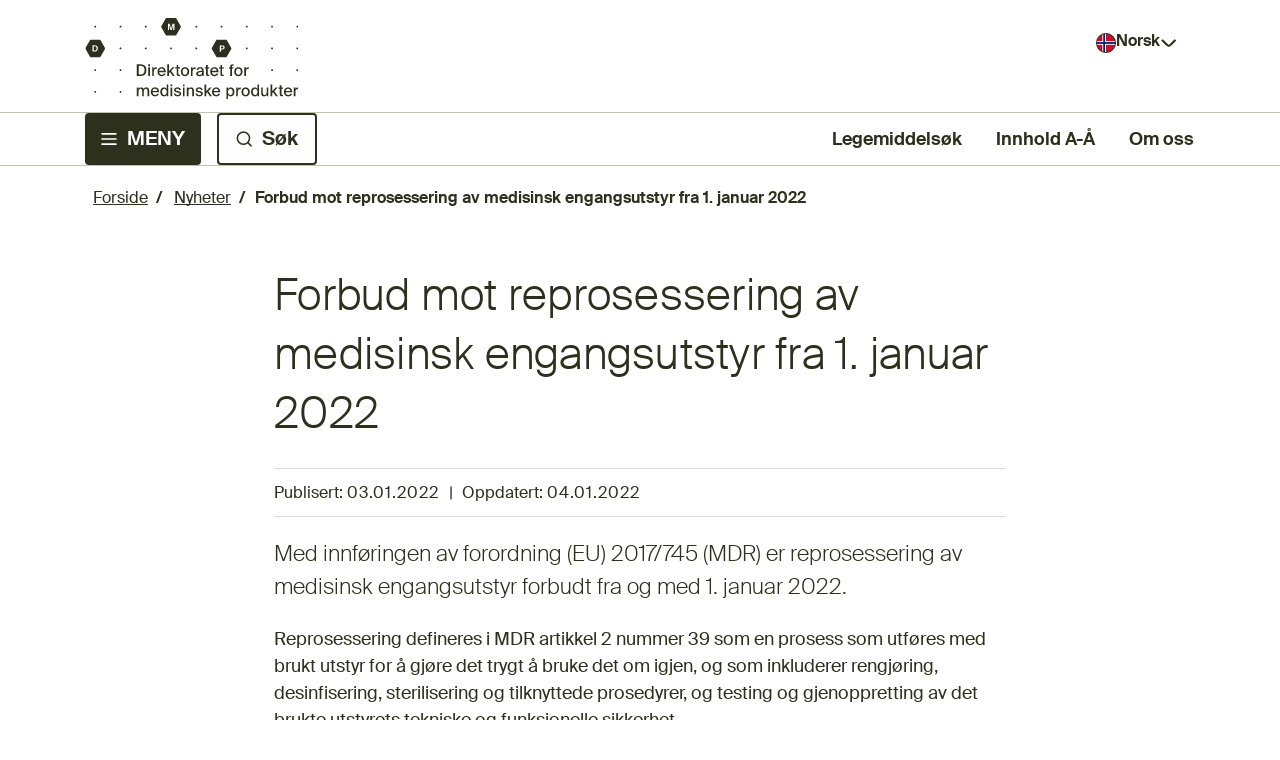

--- FILE ---
content_type: text/html; charset=utf-8
request_url: https://www.dmp.no/nyheter/forbud-mot-reprosessering-av-medisinsk-engangsutstyr-fra-1-januar-2022
body_size: 37112
content:



<!DOCTYPE html>
<html lang="no">
<head>
    <meta charset="utf-8" />
    <meta name="viewport" content="width=device-width, initial-scale=1" />
    <meta name="format-detection" content="telephone=no" />
    

    <link rel="shortcut icon" href="/contentassets/328983db7858427fbb9d8fc24765e4bb/logo-dmp/favikon.svg" />
    <title>Forbud mot reprosessering av medisinsk engangsutstyr fra 1. januar 2022 - Direktoratet for medisinske produkter</title>
    <meta name="description" content="Med innføringen av forordning (EU) 2017/745 (MDR) er reprosessering av medisinsk engangsutstyr forbudt fra og med 1. januar 2022. " />
    <meta name="keywords" content="" />

    <meta property="og:title" content="Forbud mot reprosessering av medisinsk engangsutstyr fra 1. januar 2022">
    <meta property="og:description" content="Med innføringen av forordning (EU) 2017/745 (MDR) er reprosessering av medisinsk engangsutstyr forbudt fra og med 1. januar 2022. ">


    <link rel="preconnect" href="https://fonts.googleapis.com">
    <link rel="preconnect" href="https://fonts.gstatic.com" crossorigin>
    <link href="https://fonts.googleapis.com/css2?family=Open+Sans&display=swap" rel="stylesheet">
    <link rel="stylesheet" href="https://cdn.jsdelivr.net/npm/bootstrap-icons@1.10.2/font/bootstrap-icons.css">
    <link rel="stylesheet" href="/css/global.css" />
    <link rel="stylesheet" href="/css/shared.css" />
    <link rel="stylesheet" href="/css/editmode.css" />
    <link rel="stylesheet" href="/css/news-page.css" />
    <link rel="stylesheet" href="/css/search-page.css" />
    <link rel="stylesheet" href="/css/start-page.css" />
    <link rel="stylesheet" href="/css/advise-block.css" />
    <link rel="stylesheet" href="/css/excel-table.css" />
    <link rel="stylesheet" href="/css/pagination.css" />
    <link rel="stylesheet" href="/css/filtered-news-block.css" />
    <link rel="stylesheet" href="/css/page-content-block.css" />
    <link rel="stylesheet" href="/css/left-navigation-menu.css" />
    <link rel="stylesheet" href="/css/accordion.css" />
    <link rel="stylesheet" href="/css/main-category-page.css" />
    <link rel="stylesheet" href="/css/header.css" />
    <link rel="stylesheet" href="/css/shortcuts-block.css" />
    <link rel="stylesheet" href="/css/feedback.css" />
    <link rel="stylesheet" href="/css/formlistingpage.css" />
    <link rel="stylesheet" href="/css/form-block.css" />
    <link rel="stylesheet" href="/css/mega-menu.css" />
    <link rel="stylesheet" href="/css/mega-menu-mobile.css" />
    <link rel="stylesheet" href="/css/screen-loader.css" />
    <link rel="stylesheet" href="/css/notfound.css" />
    <link rel="stylesheet" href="/css/employee-information-block.css" />
    <link rel="stylesheet" href="/css/division-information-block.css" />
    <link rel="stylesheet" href="/css/external-pages-block.css" />
    <link rel="stylesheet" href="/css/link-to-page-block.css" />
    <link rel="stylesheet" href="/css/link-collection-block.css" />
    <link rel="stylesheet" href="/css/standard-table.css" />
    <link rel="stylesheet" href="/css/a-z.css" />
    <link rel="stylesheet" href="/css/drug-shortage-block.css" />
    <link rel="stylesheet" href="/css/autocomplete.css" />
    <link rel="stylesheet" href="/css/spellcheck.css" />
    <link rel="stylesheet" href="/css/subscription-page.css" />
    <link rel="stylesheet" href="/css/custom-checkbox.css" />
    <script src="/js/print-content.js"></script>
    <script src="/js/change-log.js"></script>
    <script src="/js/page-content-block.js"></script>
    <script src="/js/left-navigation-menu.js"></script>
    <script src="/js/standard-table.js"></script>
    <script src="/js/language-selector.js"></script>
    <script src="/js/external-link.js"></script>
    <script src="/js/download-link.js"></script>
    <script src="/js/header-modules.js" defer></script>
    <script src="/js/drug-shortage.js"></script>
    <script src="/js/autocomplete-startpage-header.js" defer></script>
    <script src="/js/spellcheck-suggestion.js" defer></script>
    <script src="/js/input-textarea.js" defer></script>
    <script src="/js/datetime-formatter.js"></script>
    <script async src="https://siteimproveanalytics.com/js/siteanalyze_6319400.js"></script>

    <script>
!function(T,l,y){var S=T.location,k="script",D="instrumentationKey",C="ingestionendpoint",I="disableExceptionTracking",E="ai.device.",b="toLowerCase",w="crossOrigin",N="POST",e="appInsightsSDK",t=y.name||"appInsights";(y.name||T[e])&&(T[e]=t);var n=T[t]||function(d){var g=!1,f=!1,m={initialize:!0,queue:[],sv:"5",version:2,config:d};function v(e,t){var n={},a="Browser";return n[E+"id"]=a[b](),n[E+"type"]=a,n["ai.operation.name"]=S&&S.pathname||"_unknown_",n["ai.internal.sdkVersion"]="javascript:snippet_"+(m.sv||m.version),{time:function(){var e=new Date;function t(e){var t=""+e;return 1===t.length&&(t="0"+t),t}return e.getUTCFullYear()+"-"+t(1+e.getUTCMonth())+"-"+t(e.getUTCDate())+"T"+t(e.getUTCHours())+":"+t(e.getUTCMinutes())+":"+t(e.getUTCSeconds())+"."+((e.getUTCMilliseconds()/1e3).toFixed(3)+"").slice(2,5)+"Z"}(),iKey:e,name:"Microsoft.ApplicationInsights."+e.replace(/-/g,"")+"."+t,sampleRate:100,tags:n,data:{baseData:{ver:2}}}}var h=d.url||y.src;if(h){function a(e){var t,n,a,i,r,o,s,c,u,p,l;g=!0,m.queue=[],f||(f=!0,t=h,s=function(){var e={},t=d.connectionString;if(t)for(var n=t.split(";"),a=0;a<n.length;a++){var i=n[a].split("=");2===i.length&&(e[i[0][b]()]=i[1])}if(!e[C]){var r=e.endpointsuffix,o=r?e.location:null;e[C]="https://"+(o?o+".":"")+"dc."+(r||"services.visualstudio.com")}return e}(),c=s[D]||d[D]||"",u=s[C],p=u?u+"/v2/track":d.endpointUrl,(l=[]).push((n="SDK LOAD Failure: Failed to load Application Insights SDK script (See stack for details)",a=t,i=p,(o=(r=v(c,"Exception")).data).baseType="ExceptionData",o.baseData.exceptions=[{typeName:"SDKLoadFailed",message:n.replace(/\./g,"-"),hasFullStack:!1,stack:n+"\nSnippet failed to load ["+a+"] -- Telemetry is disabled\nHelp Link: https://go.microsoft.com/fwlink/?linkid=2128109\nHost: "+(S&&S.pathname||"_unknown_")+"\nEndpoint: "+i,parsedStack:[]}],r)),l.push(function(e,t,n,a){var i=v(c,"Message"),r=i.data;r.baseType="MessageData";var o=r.baseData;return o.message='AI (Internal): 99 message:"'+("SDK LOAD Failure: Failed to load Application Insights SDK script (See stack for details) ("+n+")").replace(/\"/g,"")+'"',o.properties={endpoint:a},i}(0,0,t,p)),function(e,t){if(JSON){var n=T.fetch;if(n&&!y.useXhr)n(t,{method:N,body:JSON.stringify(e),mode:"cors"});else if(XMLHttpRequest){var a=new XMLHttpRequest;a.open(N,t),a.setRequestHeader("Content-type","application/json"),a.send(JSON.stringify(e))}}}(l,p))}function i(e,t){f||setTimeout(function(){!t&&m.core||a()},500)}var e=function(){var n=l.createElement(k);n.src=h;var e=y[w];return!e&&""!==e||"undefined"==n[w]||(n[w]=e),n.onload=i,n.onerror=a,n.onreadystatechange=function(e,t){"loaded"!==n.readyState&&"complete"!==n.readyState||i(0,t)},n}();y.ld<0?l.getElementsByTagName("head")[0].appendChild(e):setTimeout(function(){l.getElementsByTagName(k)[0].parentNode.appendChild(e)},y.ld||0)}try{m.cookie=l.cookie}catch(p){}function t(e){for(;e.length;)!function(t){m[t]=function(){var e=arguments;g||m.queue.push(function(){m[t].apply(m,e)})}}(e.pop())}var n="track",r="TrackPage",o="TrackEvent";t([n+"Event",n+"PageView",n+"Exception",n+"Trace",n+"DependencyData",n+"Metric",n+"PageViewPerformance","start"+r,"stop"+r,"start"+o,"stop"+o,"addTelemetryInitializer","setAuthenticatedUserContext","clearAuthenticatedUserContext","flush"]),m.SeverityLevel={Verbose:0,Information:1,Warning:2,Error:3,Critical:4};var s=(d.extensionConfig||{}).ApplicationInsightsAnalytics||{};if(!0!==d[I]&&!0!==s[I]){var c="onerror";t(["_"+c]);var u=T[c];T[c]=function(e,t,n,a,i){var r=u&&u(e,t,n,a,i);return!0!==r&&m["_"+c]({message:e,url:t,lineNumber:n,columnNumber:a,error:i}),r},d.autoExceptionInstrumented=!0}return m}(y.cfg);function a(){y.onInit&&y.onInit(n)}(T[t]=n).queue&&0===n.queue.length?(n.queue.push(a),n.trackPageView({})):a()}(window,document,{src: "https://js.monitor.azure.com/scripts/b/ai.2.gbl.min.js", crossOrigin: "anonymous", cfg: {instrumentationKey: '8373b44a-b37e-44e6-abd1-7419e971cdfc', disableCookiesUsage: false }});
</script>


</head>

<body>
    

    

    

<header class="header">
    <div class="header-top">
        <a class="hidden-header-link primary-button" href="#main-content">
            Til hovedinnhold
        </a>
        <a class="logo-link" href="/">
            <img class="header-logo-desktop" src="/contentassets/328983db7858427fbb9d8fc24765e4bb/logo-dmp/dmp-logo-desktop.svg" alt="Direktoratet for medisinske produkter" />
            <img class="header-logo-mobile" src="/contentassets/328983db7858427fbb9d8fc24765e4bb/logo-dmp/dmp-logo-mobil.svg" alt="Direktoratet for medisinske produkter" />
        </a>
        <div class="language-wrapper">
            <button aria-expanded="false" aria-controls="language-list" id="language-button" name="language-button" class="language-button Norsk" type="button">
                <span>Norsk</span>
            </button>

            <ul id="language-list" class="hide-language-list">
                            <li class="language-button-element language-not-available" lang="en">
                                <a role="link" class="language-button-element-disabled English" aria-disabled="true">
                                    Not available in English
                                </a>
                            </li>
                            <li class="language-button-element language-button-second-element" lang="en">
                                <a class="language-button-element-text-decoration English" href="/en" aria-label="Not available in English, Show English frontpage">
                                    Show English frontpage
                                </a>
                            </li>
            </ul>
        </div>
    </div>
    <div class="border-top"></div>
    <div class="header-bottom">
        <ul class="header-buttons">
            <li class="header-bottom-mega-menu">
                <button type="button" aria-controls="mega-menu-wrapper" class="header-button primary-button header-menu" aria-expanded="false" aria-haspopup="true" id="mega-menu-button"><span>MENY</span></button>
                <div class="default-closed-mega-menu-wrapper" id="mega-menu-wrapper">
                    <nav role="menu" aria-label="Hovedmeny">
                        
    <div id="mega-menu-mobile" class="mega-menu-mobile">
        <ul role="presentation" class="nav-menu-mobile">
                <li role="presentation" class="top-nav-item-mobile nav-item-mobile top-level-1">
                    <div class="nav-link-button-wrapper-mobile">
                        <a role="menuitem" title="Godkjenning av legemidler" href="/godkjenning">
                            <div class="nav-image-wrapper-mobile">
                                <img class="main-category-logo" src="/globalassets/ikoner-dmp/godkjenning.svg" alt="" aria-hidden="true" />
                            </div>
                            <span>Godkjenning av legemidler</span>
                        </a>
                            <button data-id="sub-nav-group-174192"
                                class="nav-item-chevron-mobile top-nav-item-chevron-mobile sub-button-level-1"
                                aria-expanded="false" 
                                aria-controls="sub-nav-group-174192" 
                                aria-label="Ekspander undermeny Godkjenning av legemidler" 
                                type="button"></button>
                    </div>
                        <div class="sub-nav-mobile" id="sub-nav-group-174192">
                            
<ul role="presentation">
        <li role="presentation" class="nav-item-mobile sub-nav-item-mobile sub-level-2">
            <div class="nav-link-button-wrapper-mobile sub-nav-link-button-wrapper">
                <a role="menuitem" href="/godkjenning/utvikling-av-legemidler">
                    Slik utvikles og godkjennes legemidler
                </a>
                    <button class="nav-item-chevron-mobile sub-button-level-2" 
                    aria-expanded="false" aria-controls="sub-nav-group-175855" 
                    aria-label="Ekspander undermeny Slik utvikles og godkjennes legemidler" 
                    type="button"></button>
            </div>
            <div class="sub-nav-mobile" id="sub-nav-group-175855">
                
<ul role="presentation">
        <li role="presentation" class="nav-item-mobile sub-nav-item-mobile sub-level-3">
            <div class="nav-link-button-wrapper-mobile sub-nav-link-button-wrapper">
                <a role="menuitem" href="/godkjenning/utvikling-av-legemidler/godkjent-eller-ikke-godkjent-hvilke-statuser-kan-et-legemiddel-ha">
                    Hvilke statuser kan et legemiddel ha?
                </a>
            </div>
            <div class="sub-nav-mobile" id="sub-nav-group-176299">
                
<ul role="presentation">
</ul>
            </div>
        </li>
        <li role="presentation" class="nav-item-mobile sub-nav-item-mobile sub-level-3">
            <div class="nav-link-button-wrapper-mobile sub-nav-link-button-wrapper">
                <a role="menuitem" href="/godkjenning/utvikling-av-legemidler/generisk-legemiddel-og-parallellimportert-legemiddel">
                    Generisk legemiddel og parallellimportert legemiddel
                </a>
            </div>
            <div class="sub-nav-mobile" id="sub-nav-group-176298">
                
<ul role="presentation">
</ul>
            </div>
        </li>
</ul>
            </div>
        </li>
        <li role="presentation" class="nav-item-mobile sub-nav-item-mobile sub-level-2">
            <div class="nav-link-button-wrapper-mobile sub-nav-link-button-wrapper">
                <a role="menuitem" href="/godkjenning/klinisk-utproving">
                    Klinisk utpr&#xF8;ving av legemidler til mennesker
                </a>
                    <button class="nav-item-chevron-mobile sub-button-level-2" 
                    aria-expanded="false" aria-controls="sub-nav-group-174350" 
                    aria-label="Ekspander undermeny Klinisk utpr&#xF8;ving av legemidler til mennesker" 
                    type="button"></button>
            </div>
            <div class="sub-nav-mobile" id="sub-nav-group-174350">
                
<ul role="presentation">
        <li role="presentation" class="nav-item-mobile sub-nav-item-mobile sub-level-3">
            <div class="nav-link-button-wrapper-mobile sub-nav-link-button-wrapper">
                <a role="menuitem" href="/godkjenning/klinisk-utproving/regelverk-og-veiledninger-for-klinisk-utproving">
                    Regelverk og veiledninger
                </a>
            </div>
            <div class="sub-nav-mobile" id="sub-nav-group-174608">
                
<ul role="presentation">
</ul>
            </div>
        </li>
        <li role="presentation" class="nav-item-mobile sub-nav-item-mobile sub-level-3">
            <div class="nav-link-button-wrapper-mobile sub-nav-link-button-wrapper">
                <a role="menuitem" href="/godkjenning/klinisk-utproving/clinical-trials-information-system-ctis">
                    Clinical Trials Information System (CTIS)
                </a>
            </div>
            <div class="sub-nav-mobile" id="sub-nav-group-174599">
                
<ul role="presentation">
</ul>
            </div>
        </li>
        <li role="presentation" class="nav-item-mobile sub-nav-item-mobile sub-level-3">
            <div class="nav-link-button-wrapper-mobile sub-nav-link-button-wrapper">
                <a role="menuitem" href="/godkjenning/klinisk-utproving/soknad-om-klinisk-utproving">
                    S&#xF8;knad om klinisk utpr&#xF8;ving
                </a>
                    <button class="nav-item-chevron-mobile sub-button-level-3" 
                    aria-expanded="false" aria-controls="sub-nav-group-174623" 
                    aria-label="Ekspander undermeny S&#xF8;knad om klinisk utpr&#xF8;ving" 
                    type="button"></button>
            </div>
            <div class="sub-nav-mobile" id="sub-nav-group-174623">
                
<ul role="presentation">
        <li role="presentation" class="nav-item-mobile sub-nav-item-mobile sub-level-4">
            <div class="nav-link-button-wrapper-mobile sub-nav-link-button-wrapper">
                <a role="menuitem" href="/godkjenning/klinisk-utproving/soknad-om-klinisk-utproving/soknadsdokumentasjon">
                    S&#xF8;knad om klinisk utpr&#xF8;ving - krav til dokumentasjon
                </a>
            </div>
            <div class="sub-nav-mobile" id="sub-nav-group-175862">
                
<ul role="presentation">
</ul>
            </div>
        </li>
        <li role="presentation" class="nav-item-mobile sub-nav-item-mobile sub-level-4">
            <div class="nav-link-button-wrapper-mobile sub-nav-link-button-wrapper">
                <a role="menuitem" href="/godkjenning/klinisk-utproving/soknad-om-klinisk-utproving/soknad-om-vesentlig-endring">
                    S&#xF8;knad om vesentlig endring
                </a>
            </div>
            <div class="sub-nav-mobile" id="sub-nav-group-175861">
                
<ul role="presentation">
</ul>
            </div>
        </li>
        <li role="presentation" class="nav-item-mobile sub-nav-item-mobile sub-level-4">
            <div class="nav-link-button-wrapper-mobile sub-nav-link-button-wrapper">
                <a role="menuitem" href="/godkjenning/klinisk-utproving/soknad-om-klinisk-utproving/gebyrer-for-soknad-om-klinisk-utproving-av-legemidler">
                    Gebyrer for s&#xF8;knad om klinisk utpr&#xF8;ving av legemidler
                </a>
            </div>
            <div class="sub-nav-mobile" id="sub-nav-group-175859">
                
<ul role="presentation">
</ul>
            </div>
        </li>
</ul>
            </div>
        </li>
        <li role="presentation" class="nav-item-mobile sub-nav-item-mobile sub-level-3">
            <div class="nav-link-button-wrapper-mobile sub-nav-link-button-wrapper">
                <a role="menuitem" href="/godkjenning/klinisk-utproving/rapportering-mens-studien-pagar">
                    Rapportering for p&#xE5;g&#xE5;ende kliniske studier etter godkjenning
                </a>
            </div>
            <div class="sub-nav-mobile" id="sub-nav-group-174606">
                
<ul role="presentation">
</ul>
            </div>
        </li>
        <li role="presentation" class="nav-item-mobile sub-nav-item-mobile sub-level-3">
            <div class="nav-link-button-wrapper-mobile sub-nav-link-button-wrapper">
                <a role="menuitem" href="/godkjenning/klinisk-utproving/rapportering-nar-studien-er-avsluttet">
                    Rapportering n&#xE5;r klinisk studie er avsluttet
                </a>
            </div>
            <div class="sub-nav-mobile" id="sub-nav-group-174607">
                
<ul role="presentation">
</ul>
            </div>
        </li>
        <li role="presentation" class="nav-item-mobile sub-nav-item-mobile sub-level-3">
            <div class="nav-link-button-wrapper-mobile sub-nav-link-button-wrapper">
                <a role="menuitem" href="/godkjenning/klinisk-utproving/soknad-om-klinisk-utproving-av-gmo-i-legemidler-til-mennesker">
                    S&#xF8;knad om klinisk utpr&#xF8;ving av GMO i legemidler til mennesker
                </a>
            </div>
            <div class="sub-nav-mobile" id="sub-nav-group-174624">
                
<ul role="presentation">
</ul>
            </div>
        </li>
        <li role="presentation" class="nav-item-mobile sub-nav-item-mobile sub-level-3">
            <div class="nav-link-button-wrapper-mobile sub-nav-link-button-wrapper">
                <a role="menuitem" href="/godkjenning/klinisk-utproving/soknad-om-compassionate-use-program">
                    Compassionate Use Program
                </a>
            </div>
            <div class="sub-nav-mobile" id="sub-nav-group-174609">
                
<ul role="presentation">
</ul>
            </div>
        </li>
        <li role="presentation" class="nav-item-mobile sub-nav-item-mobile sub-level-3">
            <div class="nav-link-button-wrapper-mobile sub-nav-link-button-wrapper">
                <a role="menuitem" href="/godkjenning/klinisk-utproving/desentraliserte-kliniske-utprovinger">
                    Desentraliserte kliniske utpr&#xF8;vinger
                </a>
            </div>
            <div class="sub-nav-mobile" id="sub-nav-group-174600">
                
<ul role="presentation">
</ul>
            </div>
        </li>
        <li role="presentation" class="nav-item-mobile sub-nav-item-mobile sub-level-3">
            <div class="nav-link-button-wrapper-mobile sub-nav-link-button-wrapper">
                <a role="menuitem" href="/godkjenning/klinisk-utproving/inspeksjoner-av-kliniske-studier">
                    Inspeksjon av kliniske studier
                </a>
            </div>
            <div class="sub-nav-mobile" id="sub-nav-group-174602">
                
<ul role="presentation">
</ul>
            </div>
        </li>
        <li role="presentation" class="nav-item-mobile sub-nav-item-mobile sub-level-3">
            <div class="nav-link-button-wrapper-mobile sub-nav-link-button-wrapper">
                <a role="menuitem" href="/godkjenning/klinisk-utproving/oversikt-over-antallet-sokte-studier-om-klinisk-utproving">
                    Oversikt over antallet s&#xF8;kte studier om klinisk utpr&#xF8;ving av legemidler
                </a>
            </div>
            <div class="sub-nav-mobile" id="sub-nav-group-174603">
                
<ul role="presentation">
</ul>
            </div>
        </li>
</ul>
            </div>
        </li>
        <li role="presentation" class="nav-item-mobile sub-nav-item-mobile sub-level-2">
            <div class="nav-link-button-wrapper-mobile sub-nav-link-button-wrapper">
                <a role="menuitem" href="/godkjenning/godkjenning-og-oppfolging-av-markedsforingstillatelse">
                    S&#xF8;knad og oppf&#xF8;lging av markedsf&#xF8;ringstillatelse
                </a>
                    <button class="nav-item-chevron-mobile sub-button-level-2" 
                    aria-expanded="false" aria-controls="sub-nav-group-174347" 
                    aria-label="Ekspander undermeny S&#xF8;knad og oppf&#xF8;lging av markedsf&#xF8;ringstillatelse" 
                    type="button"></button>
            </div>
            <div class="sub-nav-mobile" id="sub-nav-group-174347">
                
<ul role="presentation">
        <li role="presentation" class="nav-item-mobile sub-nav-item-mobile sub-level-3">
            <div class="nav-link-button-wrapper-mobile sub-nav-link-button-wrapper">
                <a role="menuitem" href="/godkjenning/godkjenning-og-oppfolging-av-markedsforingstillatelse/soknad-om-markedsforingstillatelse">
                    S&#xF8;knad om markedsf&#xF8;ringstillatelse
                </a>
                    <button class="nav-item-chevron-mobile sub-button-level-3" 
                    aria-expanded="false" aria-controls="sub-nav-group-174578" 
                    aria-label="Ekspander undermeny S&#xF8;knad om markedsf&#xF8;ringstillatelse" 
                    type="button"></button>
            </div>
            <div class="sub-nav-mobile" id="sub-nav-group-174578">
                
<ul role="presentation">
        <li role="presentation" class="nav-item-mobile sub-nav-item-mobile sub-level-4">
            <div class="nav-link-button-wrapper-mobile sub-nav-link-button-wrapper">
                <a role="menuitem" href="/godkjenning/godkjenning-og-oppfolging-av-markedsforingstillatelse/soknad-om-markedsforingstillatelse/prosedyrer-for-godkjenning-av-legemidler">
                    Prosedyrer for godkjenning av legemidler
                </a>
            </div>
            <div class="sub-nav-mobile" id="sub-nav-group-176303">
                
<ul role="presentation">
</ul>
            </div>
        </li>
        <li role="presentation" class="nav-item-mobile sub-nav-item-mobile sub-level-4">
            <div class="nav-link-button-wrapper-mobile sub-nav-link-button-wrapper">
                <a role="menuitem" href="/godkjenning/godkjenning-og-oppfolging-av-markedsforingstillatelse/soknad-om-markedsforingstillatelse/innsending-av-soknader-om-markedsforingstillatelse">
                    Innsending av s&#xF8;knader
                </a>
            </div>
            <div class="sub-nav-mobile" id="sub-nav-group-175712">
                
<ul role="presentation">
</ul>
            </div>
        </li>
        <li role="presentation" class="nav-item-mobile sub-nav-item-mobile sub-level-4">
            <div class="nav-link-button-wrapper-mobile sub-nav-link-button-wrapper">
                <a role="menuitem" href="/godkjenning/godkjenning-og-oppfolging-av-markedsforingstillatelse/soknad-om-markedsforingstillatelse/avanserte-terapier-sykehusunntak">
                    Avanserte terapier - sykehusunntak
                </a>
            </div>
            <div class="sub-nav-mobile" id="sub-nav-group-175830">
                
<ul role="presentation">
</ul>
            </div>
        </li>
        <li role="presentation" class="nav-item-mobile sub-nav-item-mobile sub-level-4">
            <div class="nav-link-button-wrapper-mobile sub-nav-link-button-wrapper">
                <a role="menuitem" href="/godkjenning/godkjenning-og-oppfolging-av-markedsforingstillatelse/soknad-om-markedsforingstillatelse/dokumentbeskyttelse-og-patent">
                    Dokumentbeskyttelse og patent
                </a>
            </div>
            <div class="sub-nav-mobile" id="sub-nav-group-175831">
                
<ul role="presentation">
</ul>
            </div>
        </li>
        <li role="presentation" class="nav-item-mobile sub-nav-item-mobile sub-level-4">
            <div class="nav-link-button-wrapper-mobile sub-nav-link-button-wrapper">
                <a role="menuitem" href="/godkjenning/godkjenning-og-oppfolging-av-markedsforingstillatelse/soknad-om-markedsforingstillatelse/foresporsel-om-norge-som-rms-i-desentralisert-prosedyre">
                    Foresp&#xF8;rsel om Norge som RMS i desentralisert prosedyre
                </a>
            </div>
            <div class="sub-nav-mobile" id="sub-nav-group-175832">
                
<ul role="presentation">
</ul>
            </div>
        </li>
        <li role="presentation" class="nav-item-mobile sub-nav-item-mobile sub-level-4">
            <div class="nav-link-button-wrapper-mobile sub-nav-link-button-wrapper">
                <a role="menuitem" href="/godkjenning/godkjenning-og-oppfolging-av-markedsforingstillatelse/soknad-om-markedsforingstillatelse/liste-over-nye-markedsforingstillatelser">
                    Liste over nye markedsf&#xF8;ringstillatelser
                </a>
            </div>
            <div class="sub-nav-mobile" id="sub-nav-group-175834">
                
<ul role="presentation">
</ul>
            </div>
        </li>
        <li role="presentation" class="nav-item-mobile sub-nav-item-mobile sub-level-4">
            <div class="nav-link-button-wrapper-mobile sub-nav-link-button-wrapper">
                <a role="menuitem" href="/godkjenning/godkjenning-og-oppfolging-av-markedsforingstillatelse/soknad-om-markedsforingstillatelse/nasjonal-prosedyre-ved-soknad-om-markedsforingstillatelse">
                    Nasjonal prosedyre ved s&#xF8;knad om markedsf&#xF8;ringstillatelse
                </a>
            </div>
            <div class="sub-nav-mobile" id="sub-nav-group-175836">
                
<ul role="presentation">
</ul>
            </div>
        </li>
        <li role="presentation" class="nav-item-mobile sub-nav-item-mobile sub-level-4">
            <div class="nav-link-button-wrapper-mobile sub-nav-link-button-wrapper">
                <a role="menuitem" href="/godkjenning/godkjenning-og-oppfolging-av-markedsforingstillatelse/soknad-om-markedsforingstillatelse/pagaende-soknader-om-markedsforingstillatelser">
                    P&#xE5;g&#xE5;ende s&#xF8;knader om markedsf&#xF8;ringstillatelser
                </a>
            </div>
            <div class="sub-nav-mobile" id="sub-nav-group-175837">
                
<ul role="presentation">
</ul>
            </div>
        </li>
        <li role="presentation" class="nav-item-mobile sub-nav-item-mobile sub-level-4">
            <div class="nav-link-button-wrapper-mobile sub-nav-link-button-wrapper">
                <a role="menuitem" href="/godkjenning/godkjenning-og-oppfolging-av-markedsforingstillatelse/soknad-om-markedsforingstillatelse/referansepreparat">
                    Referansepreparat
                </a>
            </div>
            <div class="sub-nav-mobile" id="sub-nav-group-175841">
                
<ul role="presentation">
</ul>
            </div>
        </li>
        <li role="presentation" class="nav-item-mobile sub-nav-item-mobile sub-level-4">
            <div class="nav-link-button-wrapper-mobile sub-nav-link-button-wrapper">
                <a role="menuitem" href="/godkjenning/godkjenning-og-oppfolging-av-markedsforingstillatelse/soknad-om-markedsforingstillatelse/utlysning-av-onskede-preparater-for-a-unnga-legemiddelmangel">
                    Utlysning av &#xF8;nskede preparater
                </a>
            </div>
            <div class="sub-nav-mobile" id="sub-nav-group-175849">
                
<ul role="presentation">
</ul>
            </div>
        </li>
        <li role="presentation" class="nav-item-mobile sub-nav-item-mobile sub-level-4">
            <div class="nav-link-button-wrapper-mobile sub-nav-link-button-wrapper">
                <a role="menuitem" href="/godkjenning/godkjenning-og-oppfolging-av-markedsforingstillatelse/soknad-om-markedsforingstillatelse/offentlighet-nar-det-gjelder-soknader-om-markedsforingstillatelse-for-legemidler">
                    Offentlighet n&#xE5;r det gjelder s&#xF8;knader om markedsf&#xF8;ringstillatelse
                </a>
            </div>
            <div class="sub-nav-mobile" id="sub-nav-group-175714">
                
<ul role="presentation">
</ul>
            </div>
        </li>
        <li role="presentation" class="nav-item-mobile sub-nav-item-mobile sub-level-4">
            <div class="nav-link-button-wrapper-mobile sub-nav-link-button-wrapper">
                <a role="menuitem" href="/godkjenning/godkjenning-og-oppfolging-av-markedsforingstillatelse/soknad-om-markedsforingstillatelse/nasjonale-mt-soknader-til-dyr-som-er-trukket">
                    Nasjonale MT s&#xF8;knader til dyr som er trukket
                </a>
            </div>
            <div class="sub-nav-mobile" id="sub-nav-group-180753">
                
<ul role="presentation">
</ul>
            </div>
        </li>
</ul>
            </div>
        </li>
        <li role="presentation" class="nav-item-mobile sub-nav-item-mobile sub-level-3">
            <div class="nav-link-button-wrapper-mobile sub-nav-link-button-wrapper">
                <a role="menuitem" href="/godkjenning/godkjenning-og-oppfolging-av-markedsforingstillatelse/fornyelse-av-markedsforingstillatelse">
                    Fornyelse av markedsf&#xF8;ringstillatelse
                </a>
            </div>
            <div class="sub-nav-mobile" id="sub-nav-group-174569">
                
<ul role="presentation">
</ul>
            </div>
        </li>
        <li role="presentation" class="nav-item-mobile sub-nav-item-mobile sub-level-3">
            <div class="nav-link-button-wrapper-mobile sub-nav-link-button-wrapper">
                <a role="menuitem" href="/godkjenning/godkjenning-og-oppfolging-av-markedsforingstillatelse/endring-av-markedsforingstillatelse">
                    Endring av markedsf&#xF8;ringstillatelse
                </a>
                    <button class="nav-item-chevron-mobile sub-button-level-3" 
                    aria-expanded="false" aria-controls="sub-nav-group-174554" 
                    aria-label="Ekspander undermeny Endring av markedsf&#xF8;ringstillatelse" 
                    type="button"></button>
            </div>
            <div class="sub-nav-mobile" id="sub-nav-group-174554">
                
<ul role="presentation">
        <li role="presentation" class="nav-item-mobile sub-nav-item-mobile sub-level-4">
            <div class="nav-link-button-wrapper-mobile sub-nav-link-button-wrapper">
                <a role="menuitem" href="/godkjenning/godkjenning-og-oppfolging-av-markedsforingstillatelse/endring-av-markedsforingstillatelse/overforing-av-mtendret-navn-og-adresse-for-mt-innehaver">
                    Overf&#xF8;ring av MT/endret navn og adresse for MT-innehaver
                </a>
            </div>
            <div class="sub-nav-mobile" id="sub-nav-group-175720">
                
<ul role="presentation">
</ul>
            </div>
        </li>
        <li role="presentation" class="nav-item-mobile sub-nav-item-mobile sub-level-4">
            <div class="nav-link-button-wrapper-mobile sub-nav-link-button-wrapper">
                <a role="menuitem" href="/godkjenning/godkjenning-og-oppfolging-av-markedsforingstillatelse/endring-av-markedsforingstillatelse/artikkel-613-notifikasjoner-og-vra-gi15z-np">
                    Artikkel 61(3)-notifikasjoner og VRA G.I.15z (NP)
                </a>
            </div>
            <div class="sub-nav-mobile" id="sub-nav-group-176275">
                
<ul role="presentation">
</ul>
            </div>
        </li>
        <li role="presentation" class="nav-item-mobile sub-nav-item-mobile sub-level-4">
            <div class="nav-link-button-wrapper-mobile sub-nav-link-button-wrapper">
                <a role="menuitem" href="/godkjenning/godkjenning-og-oppfolging-av-markedsforingstillatelse/endring-av-markedsforingstillatelse/arbeidsdelingsprosedyre-worksharing-med-nasjonalt-godkjente-legemidler">
                    Arbeidsdelingsprosedyre (&#xAB;worksharing&#xBB;) med nasjonalt godkjente legemidler
                </a>
            </div>
            <div class="sub-nav-mobile" id="sub-nav-group-176269">
                
<ul role="presentation">
</ul>
            </div>
        </li>
        <li role="presentation" class="nav-item-mobile sub-nav-item-mobile sub-level-4">
            <div class="nav-link-button-wrapper-mobile sub-nav-link-button-wrapper">
                <a role="menuitem" href="/godkjenning/godkjenning-og-oppfolging-av-markedsforingstillatelse/endring-av-markedsforingstillatelse/grunnkrav-til-endringssoknader-i-nasjonal-prosedyre">
                    Innsendelse av endringss&#xF8;knader
                </a>
            </div>
            <div class="sub-nav-mobile" id="sub-nav-group-176276">
                
<ul role="presentation">
</ul>
            </div>
        </li>
        <li role="presentation" class="nav-item-mobile sub-nav-item-mobile sub-level-4">
            <div class="nav-link-button-wrapper-mobile sub-nav-link-button-wrapper">
                <a role="menuitem" href="/godkjenning/godkjenning-og-oppfolging-av-markedsforingstillatelse/endring-av-markedsforingstillatelse/respons-fra-DMP-for-endringssoknader">
                    DMP-svar p&#xE5; ferdigstilte endringss&#xF8;knader
                </a>
            </div>
            <div class="sub-nav-mobile" id="sub-nav-group-180882">
                
<ul role="presentation">
</ul>
            </div>
        </li>
        <li role="presentation" class="nav-item-mobile sub-nav-item-mobile sub-level-4">
            <div class="nav-link-button-wrapper-mobile sub-nav-link-button-wrapper">
                <a role="menuitem" href="/godkjenning/godkjenning-og-oppfolging-av-markedsforingstillatelse/endring-av-markedsforingstillatelse/implementeringsfrist-for-endringer-som-ikke-berorer-norsk-produktinformasjon">
                    Implementeringsfrist for endringer som ikke ber&#xF8;rer norsk produktinformasjon
                </a>
            </div>
            <div class="sub-nav-mobile" id="sub-nav-group-183660">
                
<ul role="presentation">
</ul>
            </div>
        </li>
</ul>
            </div>
        </li>
        <li role="presentation" class="nav-item-mobile sub-nav-item-mobile sub-level-3">
            <div class="nav-link-button-wrapper-mobile sub-nav-link-button-wrapper">
                <a role="menuitem" href="/godkjenning/godkjenning-og-oppfolging-av-markedsforingstillatelse/relevant-informasjon-for-soknad-og-oppfolging-av-mt">
                    Relevant informasjon for s&#xF8;knad og oppf&#xF8;lging av MT
                </a>
                    <button class="nav-item-chevron-mobile sub-button-level-3" 
                    aria-expanded="false" aria-controls="sub-nav-group-180754" 
                    aria-label="Ekspander undermeny Relevant informasjon for s&#xF8;knad og oppf&#xF8;lging av MT" 
                    type="button"></button>
            </div>
            <div class="sub-nav-mobile" id="sub-nav-group-180754">
                
<ul role="presentation">
        <li role="presentation" class="nav-item-mobile sub-nav-item-mobile sub-level-4">
            <div class="nav-link-button-wrapper-mobile sub-nav-link-button-wrapper">
                <a role="menuitem" href="/godkjenning/godkjenning-og-oppfolging-av-markedsforingstillatelse/relevant-informasjon-for-soknad-og-oppfolging-av-mt/veiledning-for-navn-pa-legemidler">
                    Veiledning for navn p&#xE5; legemidler
                </a>
            </div>
            <div class="sub-nav-mobile" id="sub-nav-group-175850">
                
<ul role="presentation">
</ul>
            </div>
        </li>
        <li role="presentation" class="nav-item-mobile sub-nav-item-mobile sub-level-4">
            <div class="nav-link-button-wrapper-mobile sub-nav-link-button-wrapper">
                <a role="menuitem" href="/godkjenning/godkjenning-og-oppfolging-av-markedsforingstillatelse/relevant-informasjon-for-soknad-og-oppfolging-av-mt/registreringsgebyr-markedsforingstillatelse-for-legemidler">
                    Registreringsgebyr
                </a>
            </div>
            <div class="sub-nav-mobile" id="sub-nav-group-175715">
                
<ul role="presentation">
</ul>
            </div>
        </li>
        <li role="presentation" class="nav-item-mobile sub-nav-item-mobile sub-level-4">
            <div class="nav-link-button-wrapper-mobile sub-nav-link-button-wrapper">
                <a role="menuitem" href="/godkjenning/godkjenning-og-oppfolging-av-markedsforingstillatelse/relevant-informasjon-for-soknad-og-oppfolging-av-mt/avregistrering-midlertidig-utgatt-og-reaktivering">
                    Avregistrering, midlertidig utg&#xE5;tt og reaktivering
                </a>
            </div>
            <div class="sub-nav-mobile" id="sub-nav-group-174553">
                
<ul role="presentation">
</ul>
            </div>
        </li>
        <li role="presentation" class="nav-item-mobile sub-nav-item-mobile sub-level-4">
            <div class="nav-link-button-wrapper-mobile sub-nav-link-button-wrapper">
                <a role="menuitem" href="/godkjenning/godkjenning-og-oppfolging-av-markedsforingstillatelse/relevant-informasjon-for-soknad-og-oppfolging-av-mt/sunset-clause">
                    Sunset Clause
                </a>
            </div>
            <div class="sub-nav-mobile" id="sub-nav-group-175848">
                
<ul role="presentation">
</ul>
            </div>
        </li>
        <li role="presentation" class="nav-item-mobile sub-nav-item-mobile sub-level-4">
            <div class="nav-link-button-wrapper-mobile sub-nav-link-button-wrapper">
                <a role="menuitem" href="/godkjenning/godkjenning-og-oppfolging-av-markedsforingstillatelse/relevant-informasjon-for-soknad-og-oppfolging-av-mt/batchspesifikke-unntak">
                    Batchspesifikke unntak
                </a>
                    <button class="nav-item-chevron-mobile sub-button-level-4" 
                    aria-expanded="false" aria-controls="sub-nav-group-176286" 
                    aria-label="Ekspander undermeny Batchspesifikke unntak" 
                    type="button"></button>
            </div>
            <div class="sub-nav-mobile" id="sub-nav-group-176286">
                
<ul role="presentation">
        <li role="presentation" class="nav-item-mobile sub-nav-item-mobile sub-level-5">
            <div class="nav-link-button-wrapper-mobile sub-nav-link-button-wrapper">
                <a role="menuitem" href="/godkjenning/godkjenning-og-oppfolging-av-markedsforingstillatelse/relevant-informasjon-for-soknad-og-oppfolging-av-mt/batchspesifikke-unntak/soknad-om-batchspesifikke-unntak-relatert-til-kvalitets-dokumentasjon">
                    Batchspesifikke unntak relatert til kvalitet
                </a>
            </div>
            <div class="sub-nav-mobile" id="sub-nav-group-183303">
                
<ul role="presentation">
</ul>
            </div>
        </li>
</ul>
            </div>
        </li>
        <li role="presentation" class="nav-item-mobile sub-nav-item-mobile sub-level-4">
            <div class="nav-link-button-wrapper-mobile sub-nav-link-button-wrapper">
                <a role="menuitem" href="/godkjenning/godkjenning-og-oppfolging-av-markedsforingstillatelse/relevant-informasjon-for-soknad-og-oppfolging-av-mt/databaser-og-digitale-systemet">
                    Databaser og digitale systemet
                </a>
            </div>
            <div class="sub-nav-mobile" id="sub-nav-group-183057">
                
<ul role="presentation">
</ul>
            </div>
        </li>
        <li role="presentation" class="nav-item-mobile sub-nav-item-mobile sub-level-4">
            <div class="nav-link-button-wrapper-mobile sub-nav-link-button-wrapper">
                <a role="menuitem" href="/godkjenning/godkjenning-og-oppfolging-av-markedsforingstillatelse/relevant-informasjon-for-soknad-og-oppfolging-av-mt/termer-i-legemiddelgrunndata--standardisering-i-samarbeid-med-brukere">
                    Termer i Legemiddelgrunndata
                </a>
                    <button class="nav-item-chevron-mobile sub-button-level-4" 
                    aria-expanded="false" aria-controls="sub-nav-group-183853" 
                    aria-label="Ekspander undermeny Termer i Legemiddelgrunndata" 
                    type="button"></button>
            </div>
            <div class="sub-nav-mobile" id="sub-nav-group-183853">
                
<ul role="presentation">
        <li role="presentation" class="nav-item-mobile sub-nav-item-mobile sub-level-5">
            <div class="nav-link-button-wrapper-mobile sub-nav-link-button-wrapper">
                <a role="menuitem" href="/godkjenning/godkjenning-og-oppfolging-av-markedsforingstillatelse/relevant-informasjon-for-soknad-og-oppfolging-av-mt/termer-i-legemiddelgrunndata--standardisering-i-samarbeid-med-brukere/substanser--er-fellesbetegnelsen-for-virkestoff-og-hjelpestoff">
                    Substanser er fellesbetegnelsen for virkestoff og hjelpestoff
                </a>
            </div>
            <div class="sub-nav-mobile" id="sub-nav-group-183855">
                
<ul role="presentation">
</ul>
            </div>
        </li>
        <li role="presentation" class="nav-item-mobile sub-nav-item-mobile sub-level-5">
            <div class="nav-link-button-wrapper-mobile sub-nav-link-button-wrapper">
                <a role="menuitem" href="/godkjenning/godkjenning-og-oppfolging-av-markedsforingstillatelse/relevant-informasjon-for-soknad-og-oppfolging-av-mt/termer-i-legemiddelgrunndata--standardisering-i-samarbeid-med-brukere/rms-og-norske-kodeverk">
                    RMS og norske kodeverk
                </a>
            </div>
            <div class="sub-nav-mobile" id="sub-nav-group-183856">
                
<ul role="presentation">
</ul>
            </div>
        </li>
        <li role="presentation" class="nav-item-mobile sub-nav-item-mobile sub-level-5">
            <div class="nav-link-button-wrapper-mobile sub-nav-link-button-wrapper">
                <a role="menuitem" href="/godkjenning/godkjenning-og-oppfolging-av-markedsforingstillatelse/relevant-informasjon-for-soknad-og-oppfolging-av-mt/termer-i-legemiddelgrunndata--standardisering-i-samarbeid-med-brukere/atc-kodeverk-og-viktigheten-av-femte-niva-for-preparater">
                    ATC-kodeverk og viktigheten av femte niv&#xE5; for preparater
                </a>
            </div>
            <div class="sub-nav-mobile" id="sub-nav-group-183857">
                
<ul role="presentation">
</ul>
            </div>
        </li>
        <li role="presentation" class="nav-item-mobile sub-nav-item-mobile sub-level-5">
            <div class="nav-link-button-wrapper-mobile sub-nav-link-button-wrapper">
                <a role="menuitem" href="/godkjenning/godkjenning-og-oppfolging-av-markedsforingstillatelse/relevant-informasjon-for-soknad-og-oppfolging-av-mt/termer-i-legemiddelgrunndata--standardisering-i-samarbeid-med-brukere/kosttilskudd-til-fest-og-fhir-tjenesten">
                    Kosttilskudd til FEST og FHIR-tjenesten
                </a>
            </div>
            <div class="sub-nav-mobile" id="sub-nav-group-183858">
                
<ul role="presentation">
</ul>
            </div>
        </li>
</ul>
            </div>
        </li>
</ul>
            </div>
        </li>
        <li role="presentation" class="nav-item-mobile sub-nav-item-mobile sub-level-3">
            <div class="nav-link-button-wrapper-mobile sub-nav-link-button-wrapper">
                <a role="menuitem" href="/godkjenning/godkjenning-og-oppfolging-av-markedsforingstillatelse/produktinformasjon-templater-og-veiledninger">
                    Produktinformasjon
                </a>
                    <button class="nav-item-chevron-mobile sub-button-level-3" 
                    aria-expanded="false" aria-controls="sub-nav-group-174576" 
                    aria-label="Ekspander undermeny Produktinformasjon" 
                    type="button"></button>
            </div>
            <div class="sub-nav-mobile" id="sub-nav-group-174576">
                
<ul role="presentation">
        <li role="presentation" class="nav-item-mobile sub-nav-item-mobile sub-level-4">
            <div class="nav-link-button-wrapper-mobile sub-nav-link-button-wrapper">
                <a role="menuitem" href="/godkjenning/godkjenning-og-oppfolging-av-markedsforingstillatelse/produktinformasjon-templater-og-veiledninger/utforming-av-preparatomtale-og-pakningsvedlegg">
                    Preparatomtale og pakningsvedlegg
                </a>
                    <button class="nav-item-chevron-mobile sub-button-level-4" 
                    aria-expanded="false" aria-controls="sub-nav-group-175766" 
                    aria-label="Ekspander undermeny Preparatomtale og pakningsvedlegg" 
                    type="button"></button>
            </div>
            <div class="sub-nav-mobile" id="sub-nav-group-175766">
                
<ul role="presentation">
        <li role="presentation" class="nav-item-mobile sub-nav-item-mobile sub-level-5">
            <div class="nav-link-button-wrapper-mobile sub-nav-link-button-wrapper">
                <a role="menuitem" href="/godkjenning/godkjenning-og-oppfolging-av-markedsforingstillatelse/produktinformasjon-templater-og-veiledninger/utforming-av-preparatomtale-og-pakningsvedlegg/internasjonale-enheter-ie-og-enhet-e-har-ulik-betydning">
                    Internasjonale enheter (IE) og Enhet (E) har ulik betydning
                </a>
            </div>
            <div class="sub-nav-mobile" id="sub-nav-group-180725">
                
<ul role="presentation">
</ul>
            </div>
        </li>
</ul>
            </div>
        </li>
        <li role="presentation" class="nav-item-mobile sub-nav-item-mobile sub-level-4">
            <div class="nav-link-button-wrapper-mobile sub-nav-link-button-wrapper">
                <a role="menuitem" href="/godkjenning/godkjenning-og-oppfolging-av-markedsforingstillatelse/produktinformasjon-templater-og-veiledninger/digitalt-pakningsvedlegg">
                    Digitalt pakningsvedlegg
                </a>
            </div>
            <div class="sub-nav-mobile" id="sub-nav-group-180297">
                
<ul role="presentation">
</ul>
            </div>
        </li>
        <li role="presentation" class="nav-item-mobile sub-nav-item-mobile sub-level-4">
            <div class="nav-link-button-wrapper-mobile sub-nav-link-button-wrapper">
                <a role="menuitem" href="/godkjenning/godkjenning-og-oppfolging-av-markedsforingstillatelse/produktinformasjon-templater-og-veiledninger/utforming-av-merking-">
                    Merking
                </a>
            </div>
            <div class="sub-nav-mobile" id="sub-nav-group-175756">
                
<ul role="presentation">
</ul>
            </div>
        </li>
        <li role="presentation" class="nav-item-mobile sub-nav-item-mobile sub-level-4">
            <div class="nav-link-button-wrapper-mobile sub-nav-link-button-wrapper">
                <a role="menuitem" href="/godkjenning/godkjenning-og-oppfolging-av-markedsforingstillatelse/produktinformasjon-templater-og-veiledninger/qrd-templater">
                    QRD-templater
                </a>
            </div>
            <div class="sub-nav-mobile" id="sub-nav-group-175749">
                
<ul role="presentation">
</ul>
            </div>
        </li>
        <li role="presentation" class="nav-item-mobile sub-nav-item-mobile sub-level-4">
            <div class="nav-link-button-wrapper-mobile sub-nav-link-button-wrapper">
                <a role="menuitem" href="/godkjenning/godkjenning-og-oppfolging-av-markedsforingstillatelse/produktinformasjon-templater-og-veiledninger/implementeringsfrist-for-merking-og-pakningsvedlegg">
                    Implementeringsfrist for merking og pakningsvedlegg
                </a>
                    <button class="nav-item-chevron-mobile sub-button-level-4" 
                    aria-expanded="false" aria-controls="sub-nav-group-175724" 
                    aria-label="Ekspander undermeny Implementeringsfrist for merking og pakningsvedlegg" 
                    type="button"></button>
            </div>
            <div class="sub-nav-mobile" id="sub-nav-group-175724">
                
<ul role="presentation">
        <li role="presentation" class="nav-item-mobile sub-nav-item-mobile sub-level-5">
            <div class="nav-link-button-wrapper-mobile sub-nav-link-button-wrapper">
                <a role="menuitem" href="/godkjenning/godkjenning-og-oppfolging-av-markedsforingstillatelse/produktinformasjon-templater-og-veiledninger/implementeringsfrist-for-merking-og-pakningsvedlegg/soknad-om-batchspesifikke-unntak-relatert-til-produktinformasjon">
                    S&#xF8;knad om batchspesifikke unntak relatert til produktinformasjon
                </a>
            </div>
            <div class="sub-nav-mobile" id="sub-nav-group-183069">
                
<ul role="presentation">
</ul>
            </div>
        </li>
</ul>
            </div>
        </li>
        <li role="presentation" class="nav-item-mobile sub-nav-item-mobile sub-level-4">
            <div class="nav-link-button-wrapper-mobile sub-nav-link-button-wrapper">
                <a role="menuitem" href="/godkjenning/godkjenning-og-oppfolging-av-markedsforingstillatelse/produktinformasjon-templater-og-veiledninger/anbefalinger-om-oppdatering-av-produktinformasjon">
                    Anbefalinger om oppdateringer
                </a>
                    <button class="nav-item-chevron-mobile sub-button-level-4" 
                    aria-expanded="false" aria-controls="sub-nav-group-174551" 
                    aria-label="Ekspander undermeny Anbefalinger om oppdateringer" 
                    type="button"></button>
            </div>
            <div class="sub-nav-mobile" id="sub-nav-group-174551">
                
<ul role="presentation">
        <li role="presentation" class="nav-item-mobile sub-nav-item-mobile sub-level-5">
            <div class="nav-link-button-wrapper-mobile sub-nav-link-button-wrapper">
                <a role="menuitem" href="/godkjenning/godkjenning-og-oppfolging-av-markedsforingstillatelse/produktinformasjon-templater-og-veiledninger/anbefalinger-om-oppdatering-av-produktinformasjon/oppdateringer-som-folge-av-paediatric-regulation-art-45-og-46-arbeidsdeling-worksharing">
                    Oppdateringer som f&#xF8;lge av &#x201D;Paediatric Regulation&#x201D;, art. 45 og 46 arbeidsdeling/ &#x201D;worksharing&#x201D;
                </a>
            </div>
            <div class="sub-nav-mobile" id="sub-nav-group-175709">
                
<ul role="presentation">
</ul>
            </div>
        </li>
        <li role="presentation" class="nav-item-mobile sub-nav-item-mobile sub-level-5">
            <div class="nav-link-button-wrapper-mobile sub-nav-link-button-wrapper">
                <a role="menuitem" href="/godkjenning/godkjenning-og-oppfolging-av-markedsforingstillatelse/produktinformasjon-templater-og-veiledninger/anbefalinger-om-oppdatering-av-produktinformasjon/anbefalinger-fra-prac-etter-utredning-av-signaler">
                    PRAC etter utredning av signaler
                </a>
            </div>
            <div class="sub-nav-mobile" id="sub-nav-group-175701">
                
<ul role="presentation">
</ul>
            </div>
        </li>
        <li role="presentation" class="nav-item-mobile sub-nav-item-mobile sub-level-5">
            <div class="nav-link-button-wrapper-mobile sub-nav-link-button-wrapper">
                <a role="menuitem" href="/godkjenning/godkjenning-og-oppfolging-av-markedsforingstillatelse/produktinformasjon-templater-og-veiledninger/anbefalinger-om-oppdatering-av-produktinformasjon/anbefalinger-fra-prac-etter-referral-med-cmdh-konsensus">
                    PRAC etter referral med CMDh-konsensus
                </a>
            </div>
            <div class="sub-nav-mobile" id="sub-nav-group-175700">
                
<ul role="presentation">
</ul>
            </div>
        </li>
        <li role="presentation" class="nav-item-mobile sub-nav-item-mobile sub-level-5">
            <div class="nav-link-button-wrapper-mobile sub-nav-link-button-wrapper">
                <a role="menuitem" href="/godkjenning/godkjenning-og-oppfolging-av-markedsforingstillatelse/produktinformasjon-templater-og-veiledninger/anbefalinger-om-oppdatering-av-produktinformasjon/anbefalinger-etter-referral-vedtatt-av-den-europeiske-kommisjonen">
                    Referral vedtatt av Europakommisjonen
                </a>
            </div>
            <div class="sub-nav-mobile" id="sub-nav-group-175698">
                
<ul role="presentation">
</ul>
            </div>
        </li>
        <li role="presentation" class="nav-item-mobile sub-nav-item-mobile sub-level-5">
            <div class="nav-link-button-wrapper-mobile sub-nav-link-button-wrapper">
                <a role="menuitem" href="/godkjenning/godkjenning-og-oppfolging-av-markedsforingstillatelse/produktinformasjon-templater-og-veiledninger/anbefalinger-om-oppdatering-av-produktinformasjon/anbefalinger-etter-psur-single-assessment-psusa">
                    PSUR Single Assessment (PSUSA)
                </a>
            </div>
            <div class="sub-nav-mobile" id="sub-nav-group-175697">
                
<ul role="presentation">
</ul>
            </div>
        </li>
</ul>
            </div>
        </li>
        <li role="presentation" class="nav-item-mobile sub-nav-item-mobile sub-level-4">
            <div class="nav-link-button-wrapper-mobile sub-nav-link-button-wrapper">
                <a role="menuitem" href="/godkjenning/godkjenning-og-oppfolging-av-markedsforingstillatelse/produktinformasjon-templater-og-veiledninger/varseltrekantordningen-regulatorisk-informasjon">
                    Varseltrekantordningen
                </a>
            </div>
            <div class="sub-nav-mobile" id="sub-nav-group-175773">
                
<ul role="presentation">
</ul>
            </div>
        </li>
        <li role="presentation" class="nav-item-mobile sub-nav-item-mobile sub-level-4">
            <div class="nav-link-button-wrapper-mobile sub-nav-link-button-wrapper">
                <a role="menuitem" href="/godkjenning/godkjenning-og-oppfolging-av-markedsforingstillatelse/produktinformasjon-templater-og-veiledninger/lesbarhetstesting-og-bridging">
                    Lesbarhetstesting og bridging
                </a>
            </div>
            <div class="sub-nav-mobile" id="sub-nav-group-175731">
                
<ul role="presentation">
</ul>
            </div>
        </li>
</ul>
            </div>
        </li>
        <li role="presentation" class="nav-item-mobile sub-nav-item-mobile sub-level-3">
            <div class="nav-link-button-wrapper-mobile sub-nav-link-button-wrapper">
                <a role="menuitem" href="/godkjenning/godkjenning-og-oppfolging-av-markedsforingstillatelse/reseptfrihet-otc">
                    Legemidler som utleveres uten resept - OTC
                </a>
                    <button class="nav-item-chevron-mobile sub-button-level-3" 
                    aria-expanded="false" aria-controls="sub-nav-group-174577" 
                    aria-label="Ekspander undermeny Legemidler som utleveres uten resept - OTC" 
                    type="button"></button>
            </div>
            <div class="sub-nav-mobile" id="sub-nav-group-174577">
                
<ul role="presentation">
        <li role="presentation" class="nav-item-mobile sub-nav-item-mobile sub-level-4">
            <div class="nav-link-button-wrapper-mobile sub-nav-link-button-wrapper">
                <a role="menuitem" href="/godkjenning/godkjenning-og-oppfolging-av-markedsforingstillatelse/reseptfrihet-otc/virkestoffrapporter">
                    Virkestoffrapporter
                </a>
            </div>
            <div class="sub-nav-mobile" id="sub-nav-group-175793">
                
<ul role="presentation">
</ul>
            </div>
        </li>
        <li role="presentation" class="nav-item-mobile sub-nav-item-mobile sub-level-4">
            <div class="nav-link-button-wrapper-mobile sub-nav-link-button-wrapper">
                <a role="menuitem" href="/godkjenning/godkjenning-og-oppfolging-av-markedsforingstillatelse/reseptfrihet-otc/soknad-om-otc-status-og-endring-i-otc-status">
                    S&#xF8;knad om OTC-status og endring i OTC-status
                </a>
            </div>
            <div class="sub-nav-mobile" id="sub-nav-group-175792">
                
<ul role="presentation">
</ul>
            </div>
        </li>
        <li role="presentation" class="nav-item-mobile sub-nav-item-mobile sub-level-4">
            <div class="nav-link-button-wrapper-mobile sub-nav-link-button-wrapper">
                <a role="menuitem" href="/godkjenning/godkjenning-og-oppfolging-av-markedsforingstillatelse/reseptfrihet-otc/harmonisering-av-pakningsvedlegg-og-merking-for-otc-legemidler-med-virkestoffrapport">
                    Harmonisering av pakningsvedlegg og merking for OTC-legemidler med virkestoffrapport
                </a>
            </div>
            <div class="sub-nav-mobile" id="sub-nav-group-175791">
                
<ul role="presentation">
</ul>
            </div>
        </li>
</ul>
            </div>
        </li>
        <li role="presentation" class="nav-item-mobile sub-nav-item-mobile sub-level-3">
            <div class="nav-link-button-wrapper-mobile sub-nav-link-button-wrapper">
                <a role="menuitem" href="/godkjenning/godkjenning-og-oppfolging-av-markedsforingstillatelse/Plantebaserte-legemidler">
                    Plantebaserte legemidler
                </a>
                    <button class="nav-item-chevron-mobile sub-button-level-3" 
                    aria-expanded="false" aria-controls="sub-nav-group-175835" 
                    aria-label="Ekspander undermeny Plantebaserte legemidler" 
                    type="button"></button>
            </div>
            <div class="sub-nav-mobile" id="sub-nav-group-175835">
                
<ul role="presentation">
        <li role="presentation" class="nav-item-mobile sub-nav-item-mobile sub-level-4">
            <div class="nav-link-button-wrapper-mobile sub-nav-link-button-wrapper">
                <a role="menuitem" href="/godkjenning/godkjenning-og-oppfolging-av-markedsforingstillatelse/Plantebaserte-legemidler/dokumentasjonskrav-ved-soknad-om-markedsforingstillatelse-for-plantebasert-legemiddel">
                    Dokumentasjonskrav ved s&#xF8;knad om markedsf&#xF8;ringstillatelse
                </a>
            </div>
            <div class="sub-nav-mobile" id="sub-nav-group-178885">
                
<ul role="presentation">
</ul>
            </div>
        </li>
        <li role="presentation" class="nav-item-mobile sub-nav-item-mobile sub-level-4">
            <div class="nav-link-button-wrapper-mobile sub-nav-link-button-wrapper">
                <a role="menuitem" href="/godkjenning/godkjenning-og-oppfolging-av-markedsforingstillatelse/Plantebaserte-legemidler/sporsmal-og-svar-om-markedsforingstillatelse-for-plantebaserte-legemidler">
                    Sp&#xF8;rsm&#xE5;l og svar om markedsf&#xF8;ringstillatelse for plantebaserte legemidler
                </a>
            </div>
            <div class="sub-nav-mobile" id="sub-nav-group-176296">
                
<ul role="presentation">
</ul>
            </div>
        </li>
        <li role="presentation" class="nav-item-mobile sub-nav-item-mobile sub-level-4">
            <div class="nav-link-button-wrapper-mobile sub-nav-link-button-wrapper">
                <a role="menuitem" href="/godkjenning/godkjenning-og-oppfolging-av-markedsforingstillatelse/Plantebaserte-legemidler/plantebaserte-legemidler-med-markedsforingstillatelse">
                    Plantebaserte legemidler med markedsf&#xF8;ringstillatelse
                </a>
            </div>
            <div class="sub-nav-mobile" id="sub-nav-group-176295">
                
<ul role="presentation">
</ul>
            </div>
        </li>
        <li role="presentation" class="nav-item-mobile sub-nav-item-mobile sub-level-4">
            <div class="nav-link-button-wrapper-mobile sub-nav-link-button-wrapper">
                <a role="menuitem" href="/godkjenning/godkjenning-og-oppfolging-av-markedsforingstillatelse/Plantebaserte-legemidler/plantebaserte-legemidler-europeisk-regelverk-monografier-og-liste">
                    Europeisk regelverk, monografier og liste
                </a>
            </div>
            <div class="sub-nav-mobile" id="sub-nav-group-176294">
                
<ul role="presentation">
</ul>
            </div>
        </li>
        <li role="presentation" class="nav-item-mobile sub-nav-item-mobile sub-level-4">
            <div class="nav-link-button-wrapper-mobile sub-nav-link-button-wrapper">
                <a role="menuitem" href="/godkjenning/godkjenning-og-oppfolging-av-markedsforingstillatelse/Plantebaserte-legemidler/markedsforingstillatelse-for-naturlegemidler">
                    Markedsf&#xF8;ringstillatelse for naturlegemidler
                </a>
            </div>
            <div class="sub-nav-mobile" id="sub-nav-group-176293">
                
<ul role="presentation">
</ul>
            </div>
        </li>
        <li role="presentation" class="nav-item-mobile sub-nav-item-mobile sub-level-4">
            <div class="nav-link-button-wrapper-mobile sub-nav-link-button-wrapper">
                <a role="menuitem" href="/godkjenning/godkjenning-og-oppfolging-av-markedsforingstillatelse/Plantebaserte-legemidler/definisjoner-og-markedsadgang-for-plantebaserte-legemidler">
                    Definisjoner og markedsadgang for plantebaserte legemidler
                </a>
            </div>
            <div class="sub-nav-mobile" id="sub-nav-group-176292">
                
<ul role="presentation">
</ul>
            </div>
        </li>
</ul>
            </div>
        </li>
        <li role="presentation" class="nav-item-mobile sub-nav-item-mobile sub-level-3">
            <div class="nav-link-button-wrapper-mobile sub-nav-link-button-wrapper">
                <a role="menuitem" href="/godkjenning/godkjenning-og-oppfolging-av-markedsforingstillatelse/homoopatiske-legemidler">
                    Hom&#xF8;opatiske legemidler
                </a>
                    <button class="nav-item-chevron-mobile sub-button-level-3" 
                    aria-expanded="false" aria-controls="sub-nav-group-175833" 
                    aria-label="Ekspander undermeny Hom&#xF8;opatiske legemidler" 
                    type="button"></button>
            </div>
            <div class="sub-nav-mobile" id="sub-nav-group-175833">
                
<ul role="presentation">
        <li role="presentation" class="nav-item-mobile sub-nav-item-mobile sub-level-4">
            <div class="nav-link-button-wrapper-mobile sub-nav-link-button-wrapper">
                <a role="menuitem" href="/godkjenning/godkjenning-og-oppfolging-av-markedsforingstillatelse/homoopatiske-legemidler/krav-om-registrering-av-homoopatiske-legemidler">
                    Krav om registrering av hom&#xF8;opatiske legemidler
                </a>
            </div>
            <div class="sub-nav-mobile" id="sub-nav-group-176289">
                
<ul role="presentation">
</ul>
            </div>
        </li>
        <li role="presentation" class="nav-item-mobile sub-nav-item-mobile sub-level-4">
            <div class="nav-link-button-wrapper-mobile sub-nav-link-button-wrapper">
                <a role="menuitem" href="/godkjenning/godkjenning-og-oppfolging-av-markedsforingstillatelse/homoopatiske-legemidler/liste-over-homoopatiske-legemidler-tillatt-omsatt-i-norge-fra-1.-juli-2017">
                    Liste over hom&#xF8;opatiske legemidler tillatt omsatt i Norge
                </a>
            </div>
            <div class="sub-nav-mobile" id="sub-nav-group-178921">
                
<ul role="presentation">
</ul>
            </div>
        </li>
        <li role="presentation" class="nav-item-mobile sub-nav-item-mobile sub-level-4">
            <div class="nav-link-button-wrapper-mobile sub-nav-link-button-wrapper">
                <a role="menuitem" href="/godkjenning/godkjenning-og-oppfolging-av-markedsforingstillatelse/homoopatiske-legemidler/soknad-om-registrering-av-homoopatisk-legemiddel-til-mennesker">
                    S&#xF8;knad om registrering av hom&#xF8;opatisk legemiddel til mennesker
                </a>
            </div>
            <div class="sub-nav-mobile" id="sub-nav-group-176291">
                
<ul role="presentation">
</ul>
            </div>
        </li>
        <li role="presentation" class="nav-item-mobile sub-nav-item-mobile sub-level-4">
            <div class="nav-link-button-wrapper-mobile sub-nav-link-button-wrapper">
                <a role="menuitem" href="/godkjenning/godkjenning-og-oppfolging-av-markedsforingstillatelse/homoopatiske-legemidler/soknad-om-registrering-av-homoopatisk-legemiddel-til-dyr">
                    S&#xF8;knad om registrering av hom&#xF8;opatisk legemiddel til dyr
                </a>
            </div>
            <div class="sub-nav-mobile" id="sub-nav-group-176290">
                
<ul role="presentation">
</ul>
            </div>
        </li>
        <li role="presentation" class="nav-item-mobile sub-nav-item-mobile sub-level-4">
            <div class="nav-link-button-wrapper-mobile sub-nav-link-button-wrapper">
                <a role="menuitem" href="/godkjenning/godkjenning-og-oppfolging-av-markedsforingstillatelse/homoopatiske-legemidler/endringer-fornyelse-tilbakekallelse-og-bortfall-av-registrering-av-homoopatiske-legemidler">
                    Endringer, fornyelse, tilbakekallelse og bortfall av registrering av hom&#xF8;opatiske legemidler
                </a>
            </div>
            <div class="sub-nav-mobile" id="sub-nav-group-176288">
                
<ul role="presentation">
</ul>
            </div>
        </li>
</ul>
            </div>
        </li>
        <li role="presentation" class="nav-item-mobile sub-nav-item-mobile sub-level-3">
            <div class="nav-link-button-wrapper-mobile sub-nav-link-button-wrapper">
                <a role="menuitem" href="/godkjenning/godkjenning-og-oppfolging-av-markedsforingstillatelse/parallellimporterte-legemidler">
                    Parallellimporterte legemidler
                </a>
                    <button class="nav-item-chevron-mobile sub-button-level-3" 
                    aria-expanded="false" aria-controls="sub-nav-group-174575" 
                    aria-label="Ekspander undermeny Parallellimporterte legemidler" 
                    type="button"></button>
            </div>
            <div class="sub-nav-mobile" id="sub-nav-group-174575">
                
<ul role="presentation">
        <li role="presentation" class="nav-item-mobile sub-nav-item-mobile sub-level-4">
            <div class="nav-link-button-wrapper-mobile sub-nav-link-button-wrapper">
                <a role="menuitem" href="/godkjenning/godkjenning-og-oppfolging-av-markedsforingstillatelse/parallellimporterte-legemidler/soknad-om-markedsforingstillatelse-for-parallellimportert-legemiddel">
                    S&#xF8;knad om markedsf&#xF8;ringstillatelse
                </a>
            </div>
            <div class="sub-nav-mobile" id="sub-nav-group-175723">
                
<ul role="presentation">
</ul>
            </div>
        </li>
        <li role="presentation" class="nav-item-mobile sub-nav-item-mobile sub-level-4">
            <div class="nav-link-button-wrapper-mobile sub-nav-link-button-wrapper">
                <a role="menuitem" href="/godkjenning/godkjenning-og-oppfolging-av-markedsforingstillatelse/parallellimporterte-legemidler/forpliktelser-etter-utstedelse-av-markedsforingstillatelse-for-parallellimportert-legemiddel">
                    Forpliktelser etter utstedelse av markedsf&#xF8;ringstillatelse
                </a>
            </div>
            <div class="sub-nav-mobile" id="sub-nav-group-175721">
                
<ul role="presentation">
</ul>
            </div>
        </li>
</ul>
            </div>
        </li>
        <li role="presentation" class="nav-item-mobile sub-nav-item-mobile sub-level-3">
            <div class="nav-link-button-wrapper-mobile sub-nav-link-button-wrapper">
                <a role="menuitem" href="/godkjenning/godkjenning-og-oppfolging-av-markedsforingstillatelse/annen-informasjon">
                    Annen informasjon
                </a>
                    <button class="nav-item-chevron-mobile sub-button-level-3" 
                    aria-expanded="false" aria-controls="sub-nav-group-174552" 
                    aria-label="Ekspander undermeny Annen informasjon" 
                    type="button"></button>
            </div>
            <div class="sub-nav-mobile" id="sub-nav-group-174552">
                
<ul role="presentation">
        <li role="presentation" class="nav-item-mobile sub-nav-item-mobile sub-level-4">
            <div class="nav-link-button-wrapper-mobile sub-nav-link-button-wrapper">
                <a role="menuitem" href="/godkjenning/godkjenning-og-oppfolging-av-markedsforingstillatelse/annen-informasjon/hvem-skal-du-kontakte-i-regulatoriske-sporsmal">
                    Hvem skal du kontakte for regulatoriske sp&#xF8;rsm&#xE5;l?
                </a>
            </div>
            <div class="sub-nav-mobile" id="sub-nav-group-175711">
                
<ul role="presentation">
</ul>
            </div>
        </li>
        <li role="presentation" class="nav-item-mobile sub-nav-item-mobile sub-level-4">
            <div class="nav-link-button-wrapper-mobile sub-nav-link-button-wrapper">
                <a role="menuitem" href="/godkjenning/godkjenning-og-oppfolging-av-markedsforingstillatelse/annen-informasjon/who-sertifikater">
                    WHO-sertifikater
                </a>
            </div>
            <div class="sub-nav-mobile" id="sub-nav-group-175851">
                
<ul role="presentation">
</ul>
            </div>
        </li>
        <li role="presentation" class="nav-item-mobile sub-nav-item-mobile sub-level-4">
            <div class="nav-link-button-wrapper-mobile sub-nav-link-button-wrapper">
                <a role="menuitem" href="/godkjenning/godkjenning-og-oppfolging-av-markedsforingstillatelse/annen-informasjon/ocabr-av-blodprodukter-og-vaksiner-til-mennesker">
                    OCABR av blodprodukter og vaksiner til mennesker
                </a>
            </div>
            <div class="sub-nav-mobile" id="sub-nav-group-175713">
                
<ul role="presentation">
</ul>
            </div>
        </li>
</ul>
            </div>
        </li>
</ul>
            </div>
        </li>
        <li role="presentation" class="nav-item-mobile sub-nav-item-mobile sub-level-2">
            <div class="nav-link-button-wrapper-mobile sub-nav-link-button-wrapper">
                <a role="menuitem" href="/godkjenning/desinfeksjonsmidler">
                    Desinfeksjonsmidler - godkjenning, tilvirkning og import
                </a>
                    <button class="nav-item-chevron-mobile sub-button-level-2" 
                    aria-expanded="false" aria-controls="sub-nav-group-174346" 
                    aria-label="Ekspander undermeny Desinfeksjonsmidler - godkjenning, tilvirkning og import" 
                    type="button"></button>
            </div>
            <div class="sub-nav-mobile" id="sub-nav-group-174346">
                
<ul role="presentation">
        <li role="presentation" class="nav-item-mobile sub-nav-item-mobile sub-level-3">
            <div class="nav-link-button-wrapper-mobile sub-nav-link-button-wrapper">
                <a role="menuitem" href="/godkjenning/desinfeksjonsmidler/veiledning-om-godkjenning-av-desinfeksjonsmidler-til-teknisk-bruk-i-helse-og-sykepleie">
                    Veiledning om godkjenning av desinfeksjonsmidler til teknisk bruk i helse- og sykepleie
                </a>
            </div>
            <div class="sub-nav-mobile" id="sub-nav-group-174550">
                
<ul role="presentation">
</ul>
            </div>
        </li>
        <li role="presentation" class="nav-item-mobile sub-nav-item-mobile sub-level-3">
            <div class="nav-link-button-wrapper-mobile sub-nav-link-button-wrapper">
                <a role="menuitem" href="/godkjenning/desinfeksjonsmidler/veiledning-om-godkjenning-av-desinfeksjonsmidler-til-teknisk-bruk-i-akvakulturanlegg-med-videre">
                    Veiledning om godkjenning av desinfeksjonsmidler til teknisk bruk i akvakulturanlegg med videre
                </a>
            </div>
            <div class="sub-nav-mobile" id="sub-nav-group-174549">
                
<ul role="presentation">
</ul>
            </div>
        </li>
</ul>
            </div>
        </li>
        <li role="presentation" class="nav-item-mobile sub-nav-item-mobile sub-level-2">
            <div class="nav-link-button-wrapper-mobile sub-nav-link-button-wrapper">
                <a role="menuitem" href="/godkjenning/klassifisering">
                    Klassifisering av legemidler
                </a>
                    <button class="nav-item-chevron-mobile sub-button-level-2" 
                    aria-expanded="false" aria-controls="sub-nav-group-174349" 
                    aria-label="Ekspander undermeny Klassifisering av legemidler" 
                    type="button"></button>
            </div>
            <div class="sub-nav-mobile" id="sub-nav-group-174349">
                
<ul role="presentation">
        <li role="presentation" class="nav-item-mobile sub-nav-item-mobile sub-level-3">
            <div class="nav-link-button-wrapper-mobile sub-nav-link-button-wrapper">
                <a role="menuitem" href="/godkjenning/klassifisering/avansert-terapi">
                    Avansert terapi (ATMP)
                </a>
            </div>
            <div class="sub-nav-mobile" id="sub-nav-group-174579">
                
<ul role="presentation">
</ul>
            </div>
        </li>
        <li role="presentation" class="nav-item-mobile sub-nav-item-mobile sub-level-3">
            <div class="nav-link-button-wrapper-mobile sub-nav-link-button-wrapper">
                <a role="menuitem" href="/godkjenning/klassifisering/definisjon-pa-ulike-typer-legemiddel">
                    Definisjon p&#xE5; ulike typer legemiddel
                </a>
            </div>
            <div class="sub-nav-mobile" id="sub-nav-group-174580">
                
<ul role="presentation">
</ul>
            </div>
        </li>
        <li role="presentation" class="nav-item-mobile sub-nav-item-mobile sub-level-3">
            <div class="nav-link-button-wrapper-mobile sub-nav-link-button-wrapper">
                <a role="menuitem" href="/godkjenning/klassifisering/klassifisering-ved-import-og-salg-er-produktet-mitt-et-legemiddel-">
                    Er produktet et legemiddel?
                </a>
            </div>
            <div class="sub-nav-mobile" id="sub-nav-group-174596">
                
<ul role="presentation">
</ul>
            </div>
        </li>
        <li role="presentation" class="nav-item-mobile sub-nav-item-mobile sub-level-3">
            <div class="nav-link-button-wrapper-mobile sub-nav-link-button-wrapper">
                <a role="menuitem" href="/godkjenning/klassifisering/hvordan-tolke-klassifiseringsvedtak">
                    Hvordan tolke klassifiseringsvedtak
                </a>
            </div>
            <div class="sub-nav-mobile" id="sub-nav-group-174594">
                
<ul role="presentation">
</ul>
            </div>
        </li>
        <li role="presentation" class="nav-item-mobile sub-nav-item-mobile sub-level-3">
            <div class="nav-link-button-wrapper-mobile sub-nav-link-button-wrapper">
                <a role="menuitem" href="/godkjenning/klassifisering/informasjon-om-cannabidiol-cbd-for-virksomheter">
                    Informasjon om cannabidiol (CBD) for virksomheter
                </a>
            </div>
            <div class="sub-nav-mobile" id="sub-nav-group-174595">
                
<ul role="presentation">
</ul>
            </div>
        </li>
        <li role="presentation" class="nav-item-mobile sub-nav-item-mobile sub-level-3">
            <div class="nav-link-button-wrapper-mobile sub-nav-link-button-wrapper">
                <a role="menuitem" href="/godkjenning/klassifisering/klassifisering-av-legemidler-til-dyr">
                    Klassifisering av legemidler til dyr
                </a>
            </div>
            <div class="sub-nav-mobile" id="sub-nav-group-178201">
                
<ul role="presentation">
</ul>
            </div>
        </li>
        <li role="presentation" class="nav-item-mobile sub-nav-item-mobile sub-level-3">
            <div class="nav-link-button-wrapper-mobile sub-nav-link-button-wrapper">
                <a role="menuitem" href="/godkjenning/klassifisering/medisinske-pastander">
                    Medisinske p&#xE5;stander
                </a>
            </div>
            <div class="sub-nav-mobile" id="sub-nav-group-174597">
                
<ul role="presentation">
</ul>
            </div>
        </li>
        <li role="presentation" class="nav-item-mobile sub-nav-item-mobile sub-level-3">
            <div class="nav-link-button-wrapper-mobile sub-nav-link-button-wrapper">
                <a role="menuitem" href="/godkjenning/klassifisering/produktspesifikke-veiledere-om-klassifisering">
                    Produktspesifikke veiledere om klassifisering
                </a>
                    <button class="nav-item-chevron-mobile sub-button-level-3" 
                    aria-expanded="false" aria-controls="sub-nav-group-174598" 
                    aria-label="Ekspander undermeny Produktspesifikke veiledere om klassifisering" 
                    type="button"></button>
            </div>
            <div class="sub-nav-mobile" id="sub-nav-group-174598">
                
<ul role="presentation">
        <li role="presentation" class="nav-item-mobile sub-nav-item-mobile sub-level-4">
            <div class="nav-link-button-wrapper-mobile sub-nav-link-button-wrapper">
                <a role="menuitem" href="/godkjenning/klassifisering/produktspesifikke-veiledere-om-klassifisering/fmt--fekal-mikrobiota-transplantasjon">
                    FMT &#x2013; Fekal Mikrobiota Transplantasjon
                </a>
            </div>
            <div class="sub-nav-mobile" id="sub-nav-group-183043">
                
<ul role="presentation">
</ul>
            </div>
        </li>
        <li role="presentation" class="nav-item-mobile sub-nav-item-mobile sub-level-4">
            <div class="nav-link-button-wrapper-mobile sub-nav-link-button-wrapper">
                <a role="menuitem" href="/godkjenning/klassifisering/produktspesifikke-veiledere-om-klassifisering/klassifisering-av-melatonin">
                    Klassifisering av melatonin
                </a>
            </div>
            <div class="sub-nav-mobile" id="sub-nav-group-175854">
                
<ul role="presentation">
</ul>
            </div>
        </li>
        <li role="presentation" class="nav-item-mobile sub-nav-item-mobile sub-level-4">
            <div class="nav-link-button-wrapper-mobile sub-nav-link-button-wrapper">
                <a role="menuitem" href="/godkjenning/klassifisering/produktspesifikke-veiledere-om-klassifisering/klassifisering-av-gassprodukter-til-medisinsk-bruk">
                    Klassifisering av gassprodukter til medisinsk bruk
                </a>
            </div>
            <div class="sub-nav-mobile" id="sub-nav-group-175853">
                
<ul role="presentation">
</ul>
            </div>
        </li>
        <li role="presentation" class="nav-item-mobile sub-nav-item-mobile sub-level-4">
            <div class="nav-link-button-wrapper-mobile sub-nav-link-button-wrapper">
                <a role="menuitem" href="/godkjenning/klassifisering/produktspesifikke-veiledere-om-klassifisering/deoksykolsyre-til-injeksjon-for-fettfjerning-er-legemidler-ikke-kosmetikk">
                    Produkter til injeksjon for fettfjerning er legemidler &#x2013; ikke kosmetikk
                </a>
            </div>
            <div class="sub-nav-mobile" id="sub-nav-group-175852">
                
<ul role="presentation">
</ul>
            </div>
        </li>
</ul>
            </div>
        </li>
</ul>
            </div>
        </li>
        <li role="presentation" class="nav-item-mobile sub-nav-item-mobile sub-level-2">
            <div class="nav-link-button-wrapper-mobile sub-nav-link-button-wrapper">
                <a role="menuitem" href="/godkjenning/legemidler-mot-covid-19">
                    Legemidler og vaksiner mot covid-19
                </a>
                    <button class="nav-item-chevron-mobile sub-button-level-2" 
                    aria-expanded="false" aria-controls="sub-nav-group-174351" 
                    aria-label="Ekspander undermeny Legemidler og vaksiner mot covid-19" 
                    type="button"></button>
            </div>
            <div class="sub-nav-mobile" id="sub-nav-group-174351">
                
<ul role="presentation">
        <li role="presentation" class="nav-item-mobile sub-nav-item-mobile sub-level-3">
            <div class="nav-link-button-wrapper-mobile sub-nav-link-button-wrapper">
                <a role="menuitem" href="/godkjenning/legemidler-mot-covid-19/oversikt-over-koronavaksiner-som-er-godkjent-eller-under-godkjenning">
                    Oversikt over godkjente koronavaksiner
                </a>
            </div>
            <div class="sub-nav-mobile" id="sub-nav-group-174653">
                
<ul role="presentation">
</ul>
            </div>
        </li>
        <li role="presentation" class="nav-item-mobile sub-nav-item-mobile sub-level-3">
            <div class="nav-link-button-wrapper-mobile sub-nav-link-button-wrapper">
                <a role="menuitem" href="/godkjenning/legemidler-mot-covid-19/godkjenningsprosessen-for-koronavaksiner">
                    Godkjenningsprosessen for koronavaksiner
                </a>
            </div>
            <div class="sub-nav-mobile" id="sub-nav-group-174651">
                
<ul role="presentation">
</ul>
            </div>
        </li>
        <li role="presentation" class="nav-item-mobile sub-nav-item-mobile sub-level-3">
            <div class="nav-link-button-wrapper-mobile sub-nav-link-button-wrapper">
                <a role="menuitem" href="/godkjenning/legemidler-mot-covid-19/hvordan-virker-de-ulike-koronavaksinene">
                    Hvordan virker  koronavaksinene?
                </a>
            </div>
            <div class="sub-nav-mobile" id="sub-nav-group-174652">
                
<ul role="presentation">
</ul>
            </div>
        </li>
        <li role="presentation" class="nav-item-mobile sub-nav-item-mobile sub-level-3">
            <div class="nav-link-button-wrapper-mobile sub-nav-link-button-wrapper">
                <a role="menuitem" href="/godkjenning/legemidler-mot-covid-19/aktuelle-legemidler-mot-covid-19-i-eu">
                    Aktuelle legemidler mot covid-19
                </a>
            </div>
            <div class="sub-nav-mobile" id="sub-nav-group-174628">
                
<ul role="presentation">
</ul>
            </div>
        </li>
        <li role="presentation" class="nav-item-mobile sub-nav-item-mobile sub-level-3">
            <div class="nav-link-button-wrapper-mobile sub-nav-link-button-wrapper">
                <a role="menuitem" href="/godkjenning/legemidler-mot-covid-19/godkjenningsprosessen-for-legemidler-mot-covid-19">
                    Godkjenningsprosessen for legemidler mot covid-19
                </a>
            </div>
            <div class="sub-nav-mobile" id="sub-nav-group-174650">
                
<ul role="presentation">
</ul>
            </div>
        </li>
</ul>
            </div>
        </li>
        <li role="presentation" class="nav-item-mobile sub-nav-item-mobile sub-level-2">
            <div class="nav-link-button-wrapper-mobile sub-nav-link-button-wrapper">
                <a role="menuitem" href="/godkjenning/nls">
                    Norske legemiddelstandarder
                </a>
                    <button class="nav-item-chevron-mobile sub-button-level-2" 
                    aria-expanded="false" aria-controls="sub-nav-group-174352" 
                    aria-label="Ekspander undermeny Norske legemiddelstandarder" 
                    type="button"></button>
            </div>
            <div class="sub-nav-mobile" id="sub-nav-group-174352">
                
<ul role="presentation">
        <li role="presentation" class="nav-item-mobile sub-nav-item-mobile sub-level-3">
            <div class="nav-link-button-wrapper-mobile sub-nav-link-button-wrapper">
                <a role="menuitem" href="/godkjenning/nls/om-publiseringer-i-nls-og-ph.-eur.-i-2024">
                    Om publiseringer i NLS og Ph. Eur. i 2026
                </a>
                    <button class="nav-item-chevron-mobile sub-button-level-3" 
                    aria-expanded="false" aria-controls="sub-nav-group-177866" 
                    aria-label="Ekspander undermeny Om publiseringer i NLS og Ph. Eur. i 2026" 
                    type="button"></button>
            </div>
            <div class="sub-nav-mobile" id="sub-nav-group-177866">
                
<ul role="presentation">
        <li role="presentation" class="nav-item-mobile sub-nav-item-mobile sub-level-4">
            <div class="nav-link-button-wrapper-mobile sub-nav-link-button-wrapper">
                <a role="menuitem" href="/godkjenning/nls/om-publiseringer-i-nls-og-ph.-eur.-i-2024/abbrevations-and-symbols">
                    Abbrevations and symbols
                </a>
            </div>
            <div class="sub-nav-mobile" id="sub-nav-group-178404">
                
<ul role="presentation">
</ul>
            </div>
        </li>
        <li role="presentation" class="nav-item-mobile sub-nav-item-mobile sub-level-4">
            <div class="nav-link-button-wrapper-mobile sub-nav-link-button-wrapper">
                <a role="menuitem" href="/godkjenning/nls/om-publiseringer-i-nls-og-ph.-eur.-i-2024/nye-endrede-og-utgatte-titler-i-nls-2024">
                    Nye, endrede og utg&#xE5;tte titler i NLS 2026
                </a>
            </div>
            <div class="sub-nav-mobile" id="sub-nav-group-178070">
                
<ul role="presentation">
</ul>
            </div>
        </li>
</ul>
            </div>
        </li>
        <li role="presentation" class="nav-item-mobile sub-nav-item-mobile sub-level-3">
            <div class="nav-link-button-wrapper-mobile sub-nav-link-button-wrapper">
                <a role="menuitem" href="/godkjenning/nls/Standarder">
                    Standarder
                </a>
                    <button class="nav-item-chevron-mobile sub-button-level-3" 
                    aria-expanded="false" aria-controls="sub-nav-group-174655" 
                    aria-label="Ekspander undermeny Standarder" 
                    type="button"></button>
            </div>
            <div class="sub-nav-mobile" id="sub-nav-group-174655">
                
<ul role="presentation">
        <li role="presentation" class="nav-item-mobile sub-nav-item-mobile sub-level-4">
            <div class="nav-link-button-wrapper-mobile sub-nav-link-button-wrapper">
                <a role="menuitem" href="/godkjenning/nls/Standarder/standardbetegenlser-standard-terms-med-henvisninger-til-rmsspor">
                    Standardbetegnelser (Standard Terms)
                </a>
            </div>
            <div class="sub-nav-mobile" id="sub-nav-group-177887">
                
<ul role="presentation">
</ul>
            </div>
        </li>
        <li role="presentation" class="nav-item-mobile sub-nav-item-mobile sub-level-4">
            <div class="nav-link-button-wrapper-mobile sub-nav-link-button-wrapper">
                <a role="menuitem" href="/godkjenning/nls/Standarder/standarder-for-monografier-med-titler-farmakopenavn-pa-norsk-engelsk-og-latin">
                    Standarder for monografier med titler
                </a>
            </div>
            <div class="sub-nav-mobile" id="sub-nav-group-177889">
                
<ul role="presentation">
</ul>
            </div>
        </li>
        <li role="presentation" class="nav-item-mobile sub-nav-item-mobile sub-level-4">
            <div class="nav-link-button-wrapper-mobile sub-nav-link-button-wrapper">
                <a role="menuitem" href="/godkjenning/nls/Standarder/legemiddelformmonografier">
                    Legemiddelformmonografier
                </a>
            </div>
            <div class="sub-nav-mobile" id="sub-nav-group-177888">
                
<ul role="presentation">
</ul>
            </div>
        </li>
        <li role="presentation" class="nav-item-mobile sub-nav-item-mobile sub-level-4">
            <div class="nav-link-button-wrapper-mobile sub-nav-link-button-wrapper">
                <a role="menuitem" href="/godkjenning/nls/Standarder/monografier-som-egne-lister">
                    Monografier som egne lister
                </a>
                    <button class="nav-item-chevron-mobile sub-button-level-4" 
                    aria-expanded="false" aria-controls="sub-nav-group-178169" 
                    aria-label="Ekspander undermeny Monografier som egne lister" 
                    type="button"></button>
            </div>
            <div class="sub-nav-mobile" id="sub-nav-group-178169">
                
<ul role="presentation">
        <li role="presentation" class="nav-item-mobile sub-nav-item-mobile sub-level-5">
            <div class="nav-link-button-wrapper-mobile sub-nav-link-button-wrapper">
                <a role="menuitem" href="/godkjenning/nls/Standarder/monografier-som-egne-lister/basic-dose-forms">
                    Basic dose forms
                </a>
            </div>
            <div class="sub-nav-mobile" id="sub-nav-group-179140">
                
<ul role="presentation">
</ul>
            </div>
        </li>
        <li role="presentation" class="nav-item-mobile sub-nav-item-mobile sub-level-5">
            <div class="nav-link-button-wrapper-mobile sub-nav-link-button-wrapper">
                <a role="menuitem" href="/godkjenning/nls/Standarder/monografier-som-egne-lister/generelle-monografier">
                    Generelle monografier
                </a>
            </div>
            <div class="sub-nav-mobile" id="sub-nav-group-178430">
                
<ul role="presentation">
</ul>
            </div>
        </li>
        <li role="presentation" class="nav-item-mobile sub-nav-item-mobile sub-level-5">
            <div class="nav-link-button-wrapper-mobile sub-nav-link-button-wrapper">
                <a role="menuitem" href="/godkjenning/nls/Standarder/monografier-som-egne-lister/homoopatiske-preparater">
                    Hom&#xF8;opatiske preparater
                </a>
            </div>
            <div class="sub-nav-mobile" id="sub-nav-group-178435">
                
<ul role="presentation">
</ul>
            </div>
        </li>
        <li role="presentation" class="nav-item-mobile sub-nav-item-mobile sub-level-5">
            <div class="nav-link-button-wrapper-mobile sub-nav-link-button-wrapper">
                <a role="menuitem" href="/godkjenning/nls/Standarder/monografier-som-egne-lister/legemiddelformer-utgatt-fra">
                    Legemiddelformer uten monografier som fantes i tidligere NLS-utgave
                </a>
            </div>
            <div class="sub-nav-mobile" id="sub-nav-group-178510">
                
<ul role="presentation">
</ul>
            </div>
        </li>
        <li role="presentation" class="nav-item-mobile sub-nav-item-mobile sub-level-5">
            <div class="nav-link-button-wrapper-mobile sub-nav-link-button-wrapper">
                <a role="menuitem" href="/godkjenning/nls/Standarder/monografier-som-egne-lister/monografipreparater">
                    Monografipreparater
                </a>
            </div>
            <div class="sub-nav-mobile" id="sub-nav-group-182401">
                
<ul role="presentation">
</ul>
            </div>
        </li>
        <li role="presentation" class="nav-item-mobile sub-nav-item-mobile sub-level-5">
            <div class="nav-link-button-wrapper-mobile sub-nav-link-button-wrapper">
                <a role="menuitem" href="/godkjenning/nls/Standarder/monografier-som-egne-lister/radioaktive-preparater">
                    Radioaktive preparater
                </a>
            </div>
            <div class="sub-nav-mobile" id="sub-nav-group-178509">
                
<ul role="presentation">
</ul>
            </div>
        </li>
        <li role="presentation" class="nav-item-mobile sub-nav-item-mobile sub-level-5">
            <div class="nav-link-button-wrapper-mobile sub-nav-link-button-wrapper">
                <a role="menuitem" href="/godkjenning/nls/Standarder/monografier-som-egne-lister/trader-til-medisinsk-bruk">
                    Tr&#xE5;der til medisinsk bruk
                </a>
            </div>
            <div class="sub-nav-mobile" id="sub-nav-group-178438">
                
<ul role="presentation">
</ul>
            </div>
        </li>
        <li role="presentation" class="nav-item-mobile sub-nav-item-mobile sub-level-5">
            <div class="nav-link-button-wrapper-mobile sub-nav-link-button-wrapper">
                <a role="menuitem" href="/godkjenning/nls/Standarder/monografier-som-egne-lister/vaksinestandarder">
                    Vaksinestandarder
                </a>
            </div>
            <div class="sub-nav-mobile" id="sub-nav-group-178441">
                
<ul role="presentation">
</ul>
            </div>
        </li>
</ul>
            </div>
        </li>
        <li role="presentation" class="nav-item-mobile sub-nav-item-mobile sub-level-4">
            <div class="nav-link-button-wrapper-mobile sub-nav-link-button-wrapper">
                <a role="menuitem" href="/godkjenning/nls/Standarder/Ph.-Eur.-monografier-i-NLS-database">
                    Ph. Eur. monografier i NLS database
                </a>
            </div>
            <div class="sub-nav-mobile" id="sub-nav-group-178168">
                
<ul role="presentation">
</ul>
            </div>
        </li>
        <li role="presentation" class="nav-item-mobile sub-nav-item-mobile sub-level-4">
            <div class="nav-link-button-wrapper-mobile sub-nav-link-button-wrapper">
                <a role="menuitem" href="/godkjenning/nls/Standarder/databasen-for-monografier">
                    NLS-Databasen for monografier
                </a>
            </div>
            <div class="sub-nav-mobile" id="sub-nav-group-178165">
                
<ul role="presentation">
</ul>
            </div>
        </li>
        <li role="presentation" class="nav-item-mobile sub-nav-item-mobile sub-level-4">
            <div class="nav-link-button-wrapper-mobile sub-nav-link-button-wrapper">
                <a role="menuitem" href="/godkjenning/nls/Standarder/referansestandarder">
                    Referansestandarder
                </a>
            </div>
            <div class="sub-nav-mobile" id="sub-nav-group-178167">
                
<ul role="presentation">
</ul>
            </div>
        </li>
</ul>
            </div>
        </li>
        <li role="presentation" class="nav-item-mobile sub-nav-item-mobile sub-level-3">
            <div class="nav-link-button-wrapper-mobile sub-nav-link-button-wrapper">
                <a role="menuitem" href="/godkjenning/nls/oppbevaring-og-merking">
                    Fremstilling av farmas&#xF8;ytiske preparater
                </a>
                    <button class="nav-item-chevron-mobile sub-button-level-3" 
                    aria-expanded="false" aria-controls="sub-nav-group-174661" 
                    aria-label="Ekspander undermeny Fremstilling av farmas&#xF8;ytiske preparater" 
                    type="button"></button>
            </div>
            <div class="sub-nav-mobile" id="sub-nav-group-174661">
                
<ul role="presentation">
        <li role="presentation" class="nav-item-mobile sub-nav-item-mobile sub-level-4">
            <div class="nav-link-button-wrapper-mobile sub-nav-link-button-wrapper">
                <a role="menuitem" href="/godkjenning/nls/oppbevaring-og-merking/alminnelige-pabud">
                    Alminnelige p&#xE5;bud
                </a>
            </div>
            <div class="sub-nav-mobile" id="sub-nav-group-178079">
                
<ul role="presentation">
</ul>
            </div>
        </li>
        <li role="presentation" class="nav-item-mobile sub-nav-item-mobile sub-level-4">
            <div class="nav-link-button-wrapper-mobile sub-nav-link-button-wrapper">
                <a role="menuitem" href="/godkjenning/nls/oppbevaring-og-merking/bruk-av-hjelpestoffer">
                    Bruk av hjelpestoffer
                </a>
            </div>
            <div class="sub-nav-mobile" id="sub-nav-group-178085">
                
<ul role="presentation">
</ul>
            </div>
        </li>
        <li role="presentation" class="nav-item-mobile sub-nav-item-mobile sub-level-4">
            <div class="nav-link-button-wrapper-mobile sub-nav-link-button-wrapper">
                <a role="menuitem" href="/godkjenning/nls/oppbevaring-og-merking/hjelpepreparater">
                    Hjelpepreparater
                </a>
            </div>
            <div class="sub-nav-mobile" id="sub-nav-group-178164">
                
<ul role="presentation">
</ul>
            </div>
        </li>
        <li role="presentation" class="nav-item-mobile sub-nav-item-mobile sub-level-4">
            <div class="nav-link-button-wrapper-mobile sub-nav-link-button-wrapper">
                <a role="menuitem" href="/godkjenning/nls/oppbevaring-og-merking/isotone-vandige-losninger">
                    Isotone vandige l&#xF8;sninger
                </a>
            </div>
            <div class="sub-nav-mobile" id="sub-nav-group-178163">
                
<ul role="presentation">
</ul>
            </div>
        </li>
        <li role="presentation" class="nav-item-mobile sub-nav-item-mobile sub-level-4">
            <div class="nav-link-button-wrapper-mobile sub-nav-link-button-wrapper">
                <a role="menuitem" href="/godkjenning/nls/oppbevaring-og-merking/inndamping-i-vakuum">
                    Inndamping i vakuum
                </a>
            </div>
            <div class="sub-nav-mobile" id="sub-nav-group-178161">
                
<ul role="presentation">
</ul>
            </div>
        </li>
        <li role="presentation" class="nav-item-mobile sub-nav-item-mobile sub-level-4">
            <div class="nav-link-button-wrapper-mobile sub-nav-link-button-wrapper">
                <a role="menuitem" href="/godkjenning/nls/oppbevaring-og-merking/utensilier">
                    Utensilier
                </a>
            </div>
            <div class="sub-nav-mobile" id="sub-nav-group-178160">
                
<ul role="presentation">
</ul>
            </div>
        </li>
        <li role="presentation" class="nav-item-mobile sub-nav-item-mobile sub-level-4">
            <div class="nav-link-button-wrapper-mobile sub-nav-link-button-wrapper">
                <a role="menuitem" href="/godkjenning/nls/oppbevaring-og-merking/prover-pa-tekniske-egenskaper">
                    Pr&#xF8;ver p&#xE5; tekniske egenskaper
                </a>
            </div>
            <div class="sub-nav-mobile" id="sub-nav-group-178153">
                
<ul role="presentation">
</ul>
            </div>
        </li>
        <li role="presentation" class="nav-item-mobile sub-nav-item-mobile sub-level-4">
            <div class="nav-link-button-wrapper-mobile sub-nav-link-button-wrapper">
                <a role="menuitem" href="/godkjenning/nls/oppbevaring-og-merking/european-paediatric-formulary">
                    European paediatric formulary
                </a>
            </div>
            <div class="sub-nav-mobile" id="sub-nav-group-178150">
                
<ul role="presentation">
</ul>
            </div>
        </li>
        <li role="presentation" class="nav-item-mobile sub-nav-item-mobile sub-level-4">
            <div class="nav-link-button-wrapper-mobile sub-nav-link-button-wrapper">
                <a role="menuitem" href="/godkjenning/nls/oppbevaring-og-merking/mikrobiologisk-kvalitet-av-legemilder">
                    Mikrobiologisk kvalitet av legemidler
                </a>
            </div>
            <div class="sub-nav-mobile" id="sub-nav-group-178147">
                
<ul role="presentation">
</ul>
            </div>
        </li>
</ul>
            </div>
        </li>
        <li role="presentation" class="nav-item-mobile sub-nav-item-mobile sub-level-3">
            <div class="nav-link-button-wrapper-mobile sub-nav-link-button-wrapper">
                <a role="menuitem" href="/godkjenning/nls/nasjonale-veiledninger">
                    Nasjonale veiledninger
                </a>
                    <button class="nav-item-chevron-mobile sub-button-level-3" 
                    aria-expanded="false" aria-controls="sub-nav-group-178170" 
                    aria-label="Ekspander undermeny Nasjonale veiledninger" 
                    type="button"></button>
            </div>
            <div class="sub-nav-mobile" id="sub-nav-group-178170">
                
<ul role="presentation">
        <li role="presentation" class="nav-item-mobile sub-nav-item-mobile sub-level-4">
            <div class="nav-link-button-wrapper-mobile sub-nav-link-button-wrapper">
                <a role="menuitem" href="/godkjenning/nls/nasjonale-veiledninger/generelle-bestemmelser">
                    Generelle bestemmelser
                </a>
            </div>
            <div class="sub-nav-mobile" id="sub-nav-group-175900">
                
<ul role="presentation">
</ul>
            </div>
        </li>
        <li role="presentation" class="nav-item-mobile sub-nav-item-mobile sub-level-4">
            <div class="nav-link-button-wrapper-mobile sub-nav-link-button-wrapper">
                <a role="menuitem" href="/godkjenning/nls/nasjonale-veiledninger/definisjoner">
                    Definisjoner
                </a>
            </div>
            <div class="sub-nav-mobile" id="sub-nav-group-178171">
                
<ul role="presentation">
</ul>
            </div>
        </li>
        <li role="presentation" class="nav-item-mobile sub-nav-item-mobile sub-level-4">
            <div class="nav-link-button-wrapper-mobile sub-nav-link-button-wrapper">
                <a role="menuitem" href="/godkjenning/nls/nasjonale-veiledninger/oppbevarings--og-transportbetingelser-inkludert-merking">
                    Oppbevarings- og transportbetingelser inkludert merking
                </a>
                    <button class="nav-item-chevron-mobile sub-button-level-4" 
                    aria-expanded="false" aria-controls="sub-nav-group-178172" 
                    aria-label="Ekspander undermeny Oppbevarings- og transportbetingelser inkludert merking" 
                    type="button"></button>
            </div>
            <div class="sub-nav-mobile" id="sub-nav-group-178172">
                
<ul role="presentation">
        <li role="presentation" class="nav-item-mobile sub-nav-item-mobile sub-level-5">
            <div class="nav-link-button-wrapper-mobile sub-nav-link-button-wrapper">
                <a role="menuitem" href="/godkjenning/nls/nasjonale-veiledninger/oppbevarings--og-transportbetingelser-inkludert-merking/oppbevaringsbetingelser-hos-bruker">
                    Oppbevaringsbetingelser hos bruker
                </a>
            </div>
            <div class="sub-nav-mobile" id="sub-nav-group-178411">
                
<ul role="presentation">
</ul>
            </div>
        </li>
        <li role="presentation" class="nav-item-mobile sub-nav-item-mobile sub-level-5">
            <div class="nav-link-button-wrapper-mobile sub-nav-link-button-wrapper">
                <a role="menuitem" href="/godkjenning/nls/nasjonale-veiledninger/oppbevarings--og-transportbetingelser-inkludert-merking/oppbevaringsbegreper-fra-tidligere-nls-utgaver">
                    Oppbevaringsbegreper fra tidligere NLS-utgaver
                </a>
            </div>
            <div class="sub-nav-mobile" id="sub-nav-group-178173">
                
<ul role="presentation">
</ul>
            </div>
        </li>
</ul>
            </div>
        </li>
        <li role="presentation" class="nav-item-mobile sub-nav-item-mobile sub-level-4">
            <div class="nav-link-button-wrapper-mobile sub-nav-link-button-wrapper">
                <a role="menuitem" href="/godkjenning/nls/nasjonale-veiledninger/legemidler-etter-anbrudd">
                    Legemidler etter anbrudd
                </a>
                    <button class="nav-item-chevron-mobile sub-button-level-4" 
                    aria-expanded="false" aria-controls="sub-nav-group-178174" 
                    aria-label="Ekspander undermeny Legemidler etter anbrudd" 
                    type="button"></button>
            </div>
            <div class="sub-nav-mobile" id="sub-nav-group-178174">
                
<ul role="presentation">
        <li role="presentation" class="nav-item-mobile sub-nav-item-mobile sub-level-5">
            <div class="nav-link-button-wrapper-mobile sub-nav-link-button-wrapper">
                <a role="menuitem" href="/godkjenning/nls/nasjonale-veiledninger/legemidler-etter-anbrudd/legemidler-med-krav-om-sterilitet">
                    Veiledende brukstider for legemidler med krav om sterilitet
                </a>
            </div>
            <div class="sub-nav-mobile" id="sub-nav-group-178175">
                
<ul role="presentation">
</ul>
            </div>
        </li>
        <li role="presentation" class="nav-item-mobile sub-nav-item-mobile sub-level-5">
            <div class="nav-link-button-wrapper-mobile sub-nav-link-button-wrapper">
                <a role="menuitem" href="/godkjenning/nls/nasjonale-veiledninger/legemidler-etter-anbrudd/legemidler-uten-krav-om-sterilitet">
                    Veiledende brukstider for legemidler uten krav om sterilitet
                </a>
            </div>
            <div class="sub-nav-mobile" id="sub-nav-group-178176">
                
<ul role="presentation">
</ul>
            </div>
        </li>
</ul>
            </div>
        </li>
</ul>
            </div>
        </li>
</ul>
            </div>
        </li>
</ul>
                        </div>
                </li>
                <li role="presentation" class="top-nav-item-mobile nav-item-mobile top-level-1">
                    <div class="nav-link-button-wrapper-mobile">
                        <a role="menuitem" title="Bivirkninger og legemiddelsikkerhet" href="/bivirkninger-og-sikkerhet">
                            <div class="nav-image-wrapper-mobile">
                                <img class="main-category-logo" src="/globalassets/ikoner-dmp/bivirkninger.svg" alt="" aria-hidden="true" />
                            </div>
                            <span>Bivirkninger og legemiddelsikkerhet</span>
                        </a>
                            <button data-id="sub-nav-group-174193"
                                class="nav-item-chevron-mobile top-nav-item-chevron-mobile sub-button-level-1"
                                aria-expanded="false" 
                                aria-controls="sub-nav-group-174193" 
                                aria-label="Ekspander undermeny Bivirkninger og legemiddelsikkerhet" 
                                type="button"></button>
                    </div>
                        <div class="sub-nav-mobile" id="sub-nav-group-174193">
                            
<ul role="presentation">
        <li role="presentation" class="nav-item-mobile sub-nav-item-mobile sub-level-2">
            <div class="nav-link-button-wrapper-mobile sub-nav-link-button-wrapper">
                <a role="menuitem" href="/bivirkninger-og-sikkerhet/meld-bivirkninger">
                    Bivirkningsmelding og Bivirkningsregisteret
                </a>
                    <button class="nav-item-chevron-mobile sub-button-level-2" 
                    aria-expanded="false" aria-controls="sub-nav-group-174341" 
                    aria-label="Ekspander undermeny Bivirkningsmelding og Bivirkningsregisteret" 
                    type="button"></button>
            </div>
            <div class="sub-nav-mobile" id="sub-nav-group-174341">
                
<ul role="presentation">
        <li role="presentation" class="nav-item-mobile sub-nav-item-mobile sub-level-3">
            <div class="nav-link-button-wrapper-mobile sub-nav-link-button-wrapper">
                <a role="menuitem" href="/bivirkninger-og-sikkerhet/meld-bivirkninger/bivirkningsregisteret">
                    Bivirkningsregisteret
                </a>
            </div>
            <div class="sub-nav-mobile" id="sub-nav-group-174481">
                
<ul role="presentation">
</ul>
            </div>
        </li>
        <li role="presentation" class="nav-item-mobile sub-nav-item-mobile sub-level-3">
            <div class="nav-link-button-wrapper-mobile sub-nav-link-button-wrapper">
                <a role="menuitem" href="/bivirkninger-og-sikkerhet/meld-bivirkninger/bivirkningsmelding-for-pasienter">
                    Hvordan pasienter kan melde bivirkninger
                </a>
            </div>
            <div class="sub-nav-mobile" id="sub-nav-group-174479">
                
<ul role="presentation">
</ul>
            </div>
        </li>
        <li role="presentation" class="nav-item-mobile sub-nav-item-mobile sub-level-3">
            <div class="nav-link-button-wrapper-mobile sub-nav-link-button-wrapper">
                <a role="menuitem" href="/bivirkninger-og-sikkerhet/meld-bivirkninger/bivirkningsmelding-helsepersonell">
                    Hvordan helsepersonell kan melde bivirkninger
                </a>
            </div>
            <div class="sub-nav-mobile" id="sub-nav-group-174480">
                
<ul role="presentation">
</ul>
            </div>
        </li>
        <li role="presentation" class="nav-item-mobile sub-nav-item-mobile sub-level-3">
            <div class="nav-link-button-wrapper-mobile sub-nav-link-button-wrapper">
                <a role="menuitem" href="/bivirkninger-og-sikkerhet/meld-bivirkninger/informasjonsmateriell-bivirkningsmelding">
                    Informasjonsmateriell bivirkningsmelding
                </a>
            </div>
            <div class="sub-nav-mobile" id="sub-nav-group-174482">
                
<ul role="presentation">
</ul>
            </div>
        </li>
</ul>
            </div>
        </li>
        <li role="presentation" class="nav-item-mobile sub-nav-item-mobile sub-level-2">
            <div class="nav-link-button-wrapper-mobile sub-nav-link-button-wrapper">
                <a role="menuitem" href="/bivirkninger-og-sikkerhet/bivirkningsrapporter-og-oversikter">
                    Bivirkningsrapporter og oversikter
                </a>
                    <button class="nav-item-chevron-mobile sub-button-level-2" 
                    aria-expanded="false" aria-controls="sub-nav-group-174338" 
                    aria-label="Ekspander undermeny Bivirkningsrapporter og oversikter" 
                    type="button"></button>
            </div>
            <div class="sub-nav-mobile" id="sub-nav-group-174338">
                
<ul role="presentation">
        <li role="presentation" class="nav-item-mobile sub-nav-item-mobile sub-level-3">
            <div class="nav-link-button-wrapper-mobile sub-nav-link-button-wrapper">
                <a role="menuitem" href="/bivirkninger-og-sikkerhet/bivirkningsrapporter-og-oversikter/arsrapporter-bivirkninger">
                    &#xC5;rsrapporter om bivirkninger
                </a>
            </div>
            <div class="sub-nav-mobile" id="sub-nav-group-174424">
                
<ul role="presentation">
</ul>
            </div>
        </li>
        <li role="presentation" class="nav-item-mobile sub-nav-item-mobile sub-level-3">
            <div class="nav-link-button-wrapper-mobile sub-nav-link-button-wrapper">
                <a role="menuitem" href="/bivirkninger-og-sikkerhet/bivirkningsrapporter-og-oversikter/temarapporter-om-bivirkninger">
                    Temarapporter om bivirkninger
                </a>
                    <button class="nav-item-chevron-mobile sub-button-level-3" 
                    aria-expanded="false" aria-controls="sub-nav-group-178604" 
                    aria-label="Ekspander undermeny Temarapporter om bivirkninger" 
                    type="button"></button>
            </div>
            <div class="sub-nav-mobile" id="sub-nav-group-178604">
                
<ul role="presentation">
        <li role="presentation" class="nav-item-mobile sub-nav-item-mobile sub-level-4">
            <div class="nav-link-button-wrapper-mobile sub-nav-link-button-wrapper">
                <a role="menuitem" href="/bivirkninger-og-sikkerhet/bivirkningsrapporter-og-oversikter/temarapporter-om-bivirkninger/bivirkningsrapporter-for-koronavaksiner">
                    Bivirkningsrapporter for koronavaksiner
                </a>
                    <button class="nav-item-chevron-mobile sub-button-level-4" 
                    aria-expanded="false" aria-controls="sub-nav-group-174426" 
                    aria-label="Ekspander undermeny Bivirkningsrapporter for koronavaksiner" 
                    type="button"></button>
            </div>
            <div class="sub-nav-mobile" id="sub-nav-group-174426">
                
<ul role="presentation">
        <li role="presentation" class="nav-item-mobile sub-nav-item-mobile sub-level-5">
            <div class="nav-link-button-wrapper-mobile sub-nav-link-button-wrapper">
                <a role="menuitem" href="/bivirkninger-og-sikkerhet/bivirkningsrapporter-og-oversikter/temarapporter-om-bivirkninger/bivirkningsrapporter-for-koronavaksiner/koronavaksiner-og-betennelse-i-hjertet">
                    Koronavaksiner og betennelse i hjertet
                </a>
            </div>
            <div class="sub-nav-mobile" id="sub-nav-group-177168">
                
<ul role="presentation">
</ul>
            </div>
        </li>
        <li role="presentation" class="nav-item-mobile sub-nav-item-mobile sub-level-5">
            <div class="nav-link-button-wrapper-mobile sub-nav-link-button-wrapper">
                <a role="menuitem" href="/bivirkninger-og-sikkerhet/bivirkningsrapporter-og-oversikter/temarapporter-om-bivirkninger/bivirkningsrapporter-for-koronavaksiner/koronavaksiner-og-menstruasjonsforstyrrelser">
                    Koronavaksiner og menstruasjonsforstyrrelser
                </a>
            </div>
            <div class="sub-nav-mobile" id="sub-nav-group-177156">
                
<ul role="presentation">
</ul>
            </div>
        </li>
</ul>
            </div>
        </li>
        <li role="presentation" class="nav-item-mobile sub-nav-item-mobile sub-level-4">
            <div class="nav-link-button-wrapper-mobile sub-nav-link-button-wrapper">
                <a role="menuitem" href="/bivirkninger-og-sikkerhet/bivirkningsrapporter-og-oversikter/temarapporter-om-bivirkninger/meldte-bivirkninger-av-sglt2-hemmere">
                    Meldte bivirkninger av SGLT2-hemmere
                </a>
            </div>
            <div class="sub-nav-mobile" id="sub-nav-group-184194">
                
<ul role="presentation">
</ul>
            </div>
        </li>
        <li role="presentation" class="nav-item-mobile sub-nav-item-mobile sub-level-4">
            <div class="nav-link-button-wrapper-mobile sub-nav-link-button-wrapper">
                <a role="menuitem" href="/bivirkninger-og-sikkerhet/bivirkningsrapporter-og-oversikter/temarapporter-om-bivirkninger/meldte-bivirkninger-av-pandemrix">
                    Meldte bivirkninger av Pandemrix
                </a>
            </div>
            <div class="sub-nav-mobile" id="sub-nav-group-178606">
                
<ul role="presentation">
</ul>
            </div>
        </li>
        <li role="presentation" class="nav-item-mobile sub-nav-item-mobile sub-level-4">
            <div class="nav-link-button-wrapper-mobile sub-nav-link-button-wrapper">
                <a role="menuitem" href="/bivirkninger-og-sikkerhet/bivirkningsrapporter-og-oversikter/temarapporter-om-bivirkninger/meldte-bivirkninger-av-hpv-vaksine">
                    Meldte bivirkninger av HPV-vaksine
                </a>
            </div>
            <div class="sub-nav-mobile" id="sub-nav-group-177031">
                
<ul role="presentation">
</ul>
            </div>
        </li>
        <li role="presentation" class="nav-item-mobile sub-nav-item-mobile sub-level-4">
            <div class="nav-link-button-wrapper-mobile sub-nav-link-button-wrapper">
                <a role="menuitem" href="/bivirkninger-og-sikkerhet/bivirkningsrapporter-og-oversikter/temarapporter-om-bivirkninger/meldte-bivirkninger-av-hexyon-tall-per-31-januar-2018">
                    Meldte bivirkninger av Hexyon
                </a>
            </div>
            <div class="sub-nav-mobile" id="sub-nav-group-177033">
                
<ul role="presentation">
</ul>
            </div>
        </li>
        <li role="presentation" class="nav-item-mobile sub-nav-item-mobile sub-level-4">
            <div class="nav-link-button-wrapper-mobile sub-nav-link-button-wrapper">
                <a role="menuitem" href="/bivirkninger-og-sikkerhet/bivirkningsrapporter-og-oversikter/temarapporter-om-bivirkninger/meldte-bivirkninger-av-rotavirusvaksine-rotarix">
                    Meldte bivirkninger av rotavirusvaksine (Rotarix)
                </a>
            </div>
            <div class="sub-nav-mobile" id="sub-nav-group-178607">
                
<ul role="presentation">
</ul>
            </div>
        </li>
</ul>
            </div>
        </li>
        <li role="presentation" class="nav-item-mobile sub-nav-item-mobile sub-level-3">
            <div class="nav-link-button-wrapper-mobile sub-nav-link-button-wrapper">
                <a role="menuitem" href="/bivirkninger-og-sikkerhet/bivirkningsrapporter-og-oversikter/bivirkninger-av-ditt-legemiddel">
                    Bivirkninger av ditt legemiddel?
                </a>
            </div>
            <div class="sub-nav-mobile" id="sub-nav-group-174425">
                
<ul role="presentation">
</ul>
            </div>
        </li>
        <li role="presentation" class="nav-item-mobile sub-nav-item-mobile sub-level-3">
            <div class="nav-link-button-wrapper-mobile sub-nav-link-button-wrapper">
                <a role="menuitem" href="/bivirkninger-og-sikkerhet/bivirkningsrapporter-og-oversikter/whos-bivirkningsoversikt">
                    Oversikt over bivirkningsmeldinger internasjonalt
                </a>
            </div>
            <div class="sub-nav-mobile" id="sub-nav-group-174443">
                
<ul role="presentation">
</ul>
            </div>
        </li>
        <li role="presentation" class="nav-item-mobile sub-nav-item-mobile sub-level-3">
            <div class="nav-link-button-wrapper-mobile sub-nav-link-button-wrapper">
                <a role="menuitem" href="/bivirkninger-og-sikkerhet/bivirkningsrapporter-og-oversikter/oversikt-over-bivirkningsmeldinger-i-europa">
                    Oversikt over bivirkningsmeldinger i Europa
                </a>
            </div>
            <div class="sub-nav-mobile" id="sub-nav-group-174442">
                
<ul role="presentation">
</ul>
            </div>
        </li>
</ul>
            </div>
        </li>
        <li role="presentation" class="nav-item-mobile sub-nav-item-mobile sub-level-2">
            <div class="nav-link-button-wrapper-mobile sub-nav-link-button-wrapper">
                <a role="menuitem" href="/bivirkninger-og-sikkerhet/legemiddelovervaking">
                    Legemiddeloverv&#xE5;king
                </a>
                    <button class="nav-item-chevron-mobile sub-button-level-2" 
                    aria-expanded="false" aria-controls="sub-nav-group-174340" 
                    aria-label="Ekspander undermeny Legemiddeloverv&#xE5;king" 
                    type="button"></button>
            </div>
            <div class="sub-nav-mobile" id="sub-nav-group-174340">
                
<ul role="presentation">
        <li role="presentation" class="nav-item-mobile sub-nav-item-mobile sub-level-3">
            <div class="nav-link-button-wrapper-mobile sub-nav-link-button-wrapper">
                <a role="menuitem" href="/bivirkninger-og-sikkerhet/legemiddelovervaking/slik-overvakes-bivirkninger-av-legemidler">
                    Slik overv&#xE5;kes bivirkninger av legemidler
                </a>
            </div>
            <div class="sub-nav-mobile" id="sub-nav-group-174477">
                
<ul role="presentation">
</ul>
            </div>
        </li>
        <li role="presentation" class="nav-item-mobile sub-nav-item-mobile sub-level-3">
            <div class="nav-link-button-wrapper-mobile sub-nav-link-button-wrapper">
                <a role="menuitem" href="/bivirkninger-og-sikkerhet/legemiddelovervaking/svart-trekant-hva-betyr-det">
                    &#x25BC;Svart trekant - kva vil det seie?
                </a>
            </div>
            <div class="sub-nav-mobile" id="sub-nav-group-174478">
                
<ul role="presentation">
</ul>
            </div>
        </li>
        <li role="presentation" class="nav-item-mobile sub-nav-item-mobile sub-level-3">
            <div class="nav-link-button-wrapper-mobile sub-nav-link-button-wrapper">
                <a role="menuitem" href="/bivirkninger-og-sikkerhet/legemiddelovervaking/laboratoriekontroll-av-legemiddel">
                    Laboratoriekontroll av legemiddel
                </a>
            </div>
            <div class="sub-nav-mobile" id="sub-nav-group-174476">
                
<ul role="presentation">
</ul>
            </div>
        </li>
</ul>
            </div>
        </li>
        <li role="presentation" class="nav-item-mobile sub-nav-item-mobile sub-level-2">
            <div class="nav-link-button-wrapper-mobile sub-nav-link-button-wrapper">
                <a role="menuitem" href="/bivirkninger-og-sikkerhet/rad-til-pasienter">
                    R&#xE5;d til pasienter
                </a>
                    <button class="nav-item-chevron-mobile sub-button-level-2" 
                    aria-expanded="false" aria-controls="sub-nav-group-174343" 
                    aria-label="Ekspander undermeny R&#xE5;d til pasienter" 
                    type="button"></button>
            </div>
            <div class="sub-nav-mobile" id="sub-nav-group-174343">
                
<ul role="presentation">
        <li role="presentation" class="nav-item-mobile sub-nav-item-mobile sub-level-3">
            <div class="nav-link-button-wrapper-mobile sub-nav-link-button-wrapper">
                <a role="menuitem" href="/bivirkninger-og-sikkerhet/rad-til-pasienter/regelverk-for-import-omsetning-og-bruk-av-medisinsk-cannabis">
                    CBD og cannabis - import, omsetning og medisinsk bruk
                </a>
            </div>
            <div class="sub-nav-mobile" id="sub-nav-group-174519">
                
<ul role="presentation">
</ul>
            </div>
        </li>
        <li role="presentation" class="nav-item-mobile sub-nav-item-mobile sub-level-3">
            <div class="nav-link-button-wrapper-mobile sub-nav-link-button-wrapper">
                <a role="menuitem" href="/bivirkninger-og-sikkerhet/rad-til-pasienter/10-medisintips-for-ferien">
                    10 medisintips for ferien
                </a>
            </div>
            <div class="sub-nav-mobile" id="sub-nav-group-174516">
                
<ul role="presentation">
</ul>
            </div>
        </li>
</ul>
            </div>
        </li>
        <li role="presentation" class="nav-item-mobile sub-nav-item-mobile sub-level-2">
            <div class="nav-link-button-wrapper-mobile sub-nav-link-button-wrapper">
                <a role="menuitem" href="/bivirkninger-og-sikkerhet/rad-til-helsepersonell">
                    R&#xE5;d til helsepersonell
                </a>
                    <button class="nav-item-chevron-mobile sub-button-level-2" 
                    aria-expanded="false" aria-controls="sub-nav-group-174342" 
                    aria-label="Ekspander undermeny R&#xE5;d til helsepersonell" 
                    type="button"></button>
            </div>
            <div class="sub-nav-mobile" id="sub-nav-group-174342">
                
<ul role="presentation">
        <li role="presentation" class="nav-item-mobile sub-nav-item-mobile sub-level-3">
            <div class="nav-link-button-wrapper-mobile sub-nav-link-button-wrapper">
                <a role="menuitem" href="/bivirkninger-og-sikkerhet/rad-til-helsepersonell/homoopatiske-legemiddel">
                    Hom&#xF8;opatiske legemiddel
                </a>
            </div>
            <div class="sub-nav-mobile" id="sub-nav-group-174498">
                
<ul role="presentation">
</ul>
            </div>
        </li>
        <li role="presentation" class="nav-item-mobile sub-nav-item-mobile sub-level-3">
            <div class="nav-link-button-wrapper-mobile sub-nav-link-button-wrapper">
                <a role="menuitem" href="/bivirkninger-og-sikkerhet/rad-til-helsepersonell/p-piller">
                    Hormonelle prevensjonsmiddel
                </a>
            </div>
            <div class="sub-nav-mobile" id="sub-nav-group-174512">
                
<ul role="presentation">
</ul>
            </div>
        </li>
        <li role="presentation" class="nav-item-mobile sub-nav-item-mobile sub-level-3">
            <div class="nav-link-button-wrapper-mobile sub-nav-link-button-wrapper">
                <a role="menuitem" href="/bivirkninger-og-sikkerhet/rad-til-helsepersonell/app-for-legemiddelregning">
                    Legemiddelregning-app
                </a>
            </div>
            <div class="sub-nav-mobile" id="sub-nav-group-174483">
                
<ul role="presentation">
</ul>
            </div>
        </li>
        <li role="presentation" class="nav-item-mobile sub-nav-item-mobile sub-level-3">
            <div class="nav-link-button-wrapper-mobile sub-nav-link-button-wrapper">
                <a role="menuitem" href="/bivirkninger-og-sikkerhet/rad-til-helsepersonell/legemiddelgjennomgang">
                    Legemiddelsamstemming og legemiddelgjennomgang
                </a>
            </div>
            <div class="sub-nav-mobile" id="sub-nav-group-174499">
                
<ul role="presentation">
</ul>
            </div>
        </li>
        <li role="presentation" class="nav-item-mobile sub-nav-item-mobile sub-level-3">
            <div class="nav-link-button-wrapper-mobile sub-nav-link-button-wrapper">
                <a role="menuitem" href="/bivirkninger-og-sikkerhet/rad-til-helsepersonell/nesespray-og-draper-mot-nesetetthet-anbefales-ikke-til-barn-under-2-ar">
                    Nesespray anbefales ikke til barn under 2 &#xE5;r
                </a>
            </div>
            <div class="sub-nav-mobile" id="sub-nav-group-174501">
                
<ul role="presentation">
</ul>
            </div>
        </li>
        <li role="presentation" class="nav-item-mobile sub-nav-item-mobile sub-level-3">
            <div class="nav-link-button-wrapper-mobile sub-nav-link-button-wrapper">
                <a role="menuitem" href="/bivirkninger-og-sikkerhet/rad-til-helsepersonell/nytt-om-legemidler-nyl">
                    Nytt om legemidler (NYL)
                </a>
            </div>
            <div class="sub-nav-mobile" id="sub-nav-group-174502">
                
<ul role="presentation">
</ul>
            </div>
        </li>
        <li role="presentation" class="nav-item-mobile sub-nav-item-mobile sub-level-3">
            <div class="nav-link-button-wrapper-mobile sub-nav-link-button-wrapper">
                <a role="menuitem" href="/bivirkninger-og-sikkerhet/rad-til-helsepersonell/bruk-av-desinfeksjonsmidler">
                    Desinfeksjonsmidler
                </a>
            </div>
            <div class="sub-nav-mobile" id="sub-nav-group-174486">
                
<ul role="presentation">
</ul>
            </div>
        </li>
        <li role="presentation" class="nav-item-mobile sub-nav-item-mobile sub-level-3">
            <div class="nav-link-button-wrapper-mobile sub-nav-link-button-wrapper">
                <a role="menuitem" href="/bivirkninger-og-sikkerhet/rad-til-helsepersonell/plantebaserte-legemidler">
                    Plantebaserte legemiddel
                </a>
            </div>
            <div class="sub-nav-mobile" id="sub-nav-group-174513">
                
<ul role="presentation">
</ul>
            </div>
        </li>
        <li role="presentation" class="nav-item-mobile sub-nav-item-mobile sub-level-3">
            <div class="nav-link-button-wrapper-mobile sub-nav-link-button-wrapper">
                <a role="menuitem" href="/bivirkninger-og-sikkerhet/rad-til-helsepersonell/tablett-eller-depottablett">
                    Tablett eller depottablett?
                </a>
            </div>
            <div class="sub-nav-mobile" id="sub-nav-group-174515">
                
<ul role="presentation">
</ul>
            </div>
        </li>
</ul>
            </div>
        </li>
        <li role="presentation" class="nav-item-mobile sub-nav-item-mobile sub-level-2">
            <div class="nav-link-button-wrapper-mobile sub-nav-link-button-wrapper">
                <a role="menuitem" href="/bivirkninger-og-sikkerhet/interaksjonsdata-fra-dmp">
                    Interaksjonsdata fra DMP
                </a>
                    <button class="nav-item-chevron-mobile sub-button-level-2" 
                    aria-expanded="false" aria-controls="sub-nav-group-174339" 
                    aria-label="Ekspander undermeny Interaksjonsdata fra DMP" 
                    type="button"></button>
            </div>
            <div class="sub-nav-mobile" id="sub-nav-group-174339">
                
<ul role="presentation">
        <li role="presentation" class="nav-item-mobile sub-nav-item-mobile sub-level-3">
            <div class="nav-link-button-wrapper-mobile sub-nav-link-button-wrapper">
                <a role="menuitem" href="/bivirkninger-og-sikkerhet/interaksjonsdata-fra-dmp/stotteinformasjon-i-interaksjonene">
                    St&#xF8;tteinformasjon i interaksjonene
                </a>
            </div>
            <div class="sub-nav-mobile" id="sub-nav-group-174474">
                
<ul role="presentation">
</ul>
            </div>
        </li>
        <li role="presentation" class="nav-item-mobile sub-nav-item-mobile sub-level-3">
            <div class="nav-link-button-wrapper-mobile sub-nav-link-button-wrapper">
                <a role="menuitem" href="/bivirkninger-og-sikkerhet/interaksjonsdata-fra-dmp/prinsipper-for-sok-i-interaksjonsdatabasen">
                    Prinsipper for s&#xF8;k i interaksjonsdatabasen
                </a>
            </div>
            <div class="sub-nav-mobile" id="sub-nav-group-174472">
                
<ul role="presentation">
</ul>
            </div>
        </li>
        <li role="presentation" class="nav-item-mobile sub-nav-item-mobile sub-level-3">
            <div class="nav-link-button-wrapper-mobile sub-nav-link-button-wrapper">
                <a role="menuitem" href="/bivirkninger-og-sikkerhet/interaksjonsdata-fra-dmp/klassifisering-av-interaksjonene">
                    Klassifisering av interaksjonene
                </a>
            </div>
            <div class="sub-nav-mobile" id="sub-nav-group-174465">
                
<ul role="presentation">
</ul>
            </div>
        </li>
        <li role="presentation" class="nav-item-mobile sub-nav-item-mobile sub-level-3">
            <div class="nav-link-button-wrapper-mobile sub-nav-link-button-wrapper">
                <a role="menuitem" href="/bivirkninger-og-sikkerhet/interaksjonsdata-fra-dmp/inklusjonskriterier">
                    Inklusjonskriterier
                </a>
            </div>
            <div class="sub-nav-mobile" id="sub-nav-group-174445">
                
<ul role="presentation">
</ul>
            </div>
        </li>
        <li role="presentation" class="nav-item-mobile sub-nav-item-mobile sub-level-3">
            <div class="nav-link-button-wrapper-mobile sub-nav-link-button-wrapper">
                <a role="menuitem" href="/bivirkninger-og-sikkerhet/interaksjonsdata-fra-dmp/dokumentasjon-av-interaksjonsdata">
                    Dokumentasjon av interaksjonsdata
                </a>
            </div>
            <div class="sub-nav-mobile" id="sub-nav-group-174444">
                
<ul role="presentation">
</ul>
            </div>
        </li>
        <li role="presentation" class="nav-item-mobile sub-nav-item-mobile sub-level-3">
            <div class="nav-link-button-wrapper-mobile sub-nav-link-button-wrapper">
                <a role="menuitem" href="/bivirkninger-og-sikkerhet/interaksjonsdata-fra-dmp/forvaltning-og-oppdatering">
                    Forvaltning og oppdatering av interaksjonsdata
                </a>
            </div>
            <div class="sub-nav-mobile" id="sub-nav-group-174471">
                
<ul role="presentation">
</ul>
            </div>
        </li>
</ul>
            </div>
        </li>
        <li role="presentation" class="nav-item-mobile sub-nav-item-mobile sub-level-2">
            <div class="nav-link-button-wrapper-mobile sub-nav-link-button-wrapper">
                <a role="menuitem" href="/bivirkninger-og-sikkerhet/tiltak-for-a-forebygge-bivirkninger">
                    Tiltak for &#xE5; forebygge bivirkninger av legemidler
                </a>
                    <button class="nav-item-chevron-mobile sub-button-level-2" 
                    aria-expanded="false" aria-controls="sub-nav-group-174345" 
                    aria-label="Ekspander undermeny Tiltak for &#xE5; forebygge bivirkninger av legemidler" 
                    type="button"></button>
            </div>
            <div class="sub-nav-mobile" id="sub-nav-group-174345">
                
<ul role="presentation">
        <li role="presentation" class="nav-item-mobile sub-nav-item-mobile sub-level-3">
            <div class="nav-link-button-wrapper-mobile sub-nav-link-button-wrapper">
                <a role="menuitem" href="/bivirkninger-og-sikkerhet/tiltak-for-a-forebygge-bivirkninger/sikkerhetsinformasjon-til-helsepersonell-og-pasient">
                    Sikkerhetsinformasjon til helsepersonell og pasient
                </a>
                    <button class="nav-item-chevron-mobile sub-button-level-3" 
                    aria-expanded="false" aria-controls="sub-nav-group-174548" 
                    aria-label="Ekspander undermeny Sikkerhetsinformasjon til helsepersonell og pasient" 
                    type="button"></button>
            </div>
            <div class="sub-nav-mobile" id="sub-nav-group-174548">
                
<ul role="presentation">
        <li role="presentation" class="nav-item-mobile sub-nav-item-mobile sub-level-4">
            <div class="nav-link-button-wrapper-mobile sub-nav-link-button-wrapper">
                <a role="menuitem" href="/bivirkninger-og-sikkerhet/tiltak-for-a-forebygge-bivirkninger/sikkerhetsinformasjon-til-helsepersonell-og-pasient/kjere-helsepersonell-brev">
                    Kj&#xE6;re helsepersonell-brev
                </a>
            </div>
            <div class="sub-nav-mobile" id="sub-nav-group-175696">
                
<ul role="presentation">
</ul>
            </div>
        </li>
</ul>
            </div>
        </li>
        <li role="presentation" class="nav-item-mobile sub-nav-item-mobile sub-level-3">
            <div class="nav-link-button-wrapper-mobile sub-nav-link-button-wrapper">
                <a role="menuitem" href="/bivirkninger-og-sikkerhet/tiltak-for-a-forebygge-bivirkninger/reseptfrie-legemidler-med-krav-om-veiledning">
                    Reseptfrie legemidler med krav om veiledning
                </a>
                    <button class="nav-item-chevron-mobile sub-button-level-3" 
                    aria-expanded="false" aria-controls="sub-nav-group-174547" 
                    aria-label="Ekspander undermeny Reseptfrie legemidler med krav om veiledning" 
                    type="button"></button>
            </div>
            <div class="sub-nav-mobile" id="sub-nav-group-174547">
                
<ul role="presentation">
        <li role="presentation" class="nav-item-mobile sub-nav-item-mobile sub-level-4">
            <div class="nav-link-button-wrapper-mobile sub-nav-link-button-wrapper">
                <a role="menuitem" href="/bivirkninger-og-sikkerhet/tiltak-for-a-forebygge-bivirkninger/reseptfrie-legemidler-med-krav-om-veiledning/reseptfri-sildenafil">
                    Reseptfri sildenafil
                </a>
            </div>
            <div class="sub-nav-mobile" id="sub-nav-group-182875">
                
<ul role="presentation">
</ul>
            </div>
        </li>
        <li role="presentation" class="nav-item-mobile sub-nav-item-mobile sub-level-4">
            <div class="nav-link-button-wrapper-mobile sub-nav-link-button-wrapper">
                <a role="menuitem" href="/bivirkninger-og-sikkerhet/tiltak-for-a-forebygge-bivirkninger/reseptfrie-legemidler-med-krav-om-veiledning/reseptfri-hoykonsentrert-fluoridtannpasta">
                    Reseptfri h&#xF8;ykonsentrert fluoridtannpasta
                </a>
            </div>
            <div class="sub-nav-mobile" id="sub-nav-group-182835">
                
<ul role="presentation">
</ul>
            </div>
        </li>
        <li role="presentation" class="nav-item-mobile sub-nav-item-mobile sub-level-4">
            <div class="nav-link-button-wrapper-mobile sub-nav-link-button-wrapper">
                <a role="menuitem" href="/bivirkninger-og-sikkerhet/tiltak-for-a-forebygge-bivirkninger/reseptfrie-legemidler-med-krav-om-veiledning/ventizolve">
                    Ventizolve
                </a>
            </div>
            <div class="sub-nav-mobile" id="sub-nav-group-183470">
                
<ul role="presentation">
</ul>
            </div>
        </li>
        <li role="presentation" class="nav-item-mobile sub-nav-item-mobile sub-level-4">
            <div class="nav-link-button-wrapper-mobile sub-nav-link-button-wrapper">
                <a role="menuitem" href="/bivirkninger-og-sikkerhet/tiltak-for-a-forebygge-bivirkninger/reseptfrie-legemidler-med-krav-om-veiledning/reseptfri-tadalafil">
                    Reseptfri tadalafil
                </a>
            </div>
            <div class="sub-nav-mobile" id="sub-nav-group-184143">
                
<ul role="presentation">
</ul>
            </div>
        </li>
</ul>
            </div>
        </li>
</ul>
            </div>
        </li>
        <li role="presentation" class="nav-item-mobile sub-nav-item-mobile sub-level-2">
            <div class="nav-link-button-wrapper-mobile sub-nav-link-button-wrapper">
                <a role="menuitem" href="/bivirkninger-og-sikkerhet/sikkerhetsinformasjon-for-legemiddelfirma">
                    Sikkerhetsinformasjon for legemiddelfirma
                </a>
                    <button class="nav-item-chevron-mobile sub-button-level-2" 
                    aria-expanded="false" aria-controls="sub-nav-group-174344" 
                    aria-label="Ekspander undermeny Sikkerhetsinformasjon for legemiddelfirma" 
                    type="button"></button>
            </div>
            <div class="sub-nav-mobile" id="sub-nav-group-174344">
                
<ul role="presentation">
        <li role="presentation" class="nav-item-mobile sub-nav-item-mobile sub-level-3">
            <div class="nav-link-button-wrapper-mobile sub-nav-link-button-wrapper">
                <a role="menuitem" href="/bivirkninger-og-sikkerhet/sikkerhetsinformasjon-for-legemiddelfirma/regelverk-for-oppfolging-av-legemiddelsikkerhet">
                    Regelverk for oppf&#xF8;lging av legemiddelsikkerhet
                </a>
            </div>
            <div class="sub-nav-mobile" id="sub-nav-group-174526">
                
<ul role="presentation">
</ul>
            </div>
        </li>
        <li role="presentation" class="nav-item-mobile sub-nav-item-mobile sub-level-3">
            <div class="nav-link-button-wrapper-mobile sub-nav-link-button-wrapper">
                <a role="menuitem" href="/bivirkninger-og-sikkerhet/sikkerhetsinformasjon-for-legemiddelfirma/retningslinjer-for-utarbeidelse-og-distribusjon-av-oppleringsmateriell">
                    Oppl&#xE6;ringsmateriell - veiledning for innsending og distribusjon
                </a>
            </div>
            <div class="sub-nav-mobile" id="sub-nav-group-174527">
                
<ul role="presentation">
</ul>
            </div>
        </li>
        <li role="presentation" class="nav-item-mobile sub-nav-item-mobile sub-level-3">
            <div class="nav-link-button-wrapper-mobile sub-nav-link-button-wrapper">
                <a role="menuitem" href="/bivirkninger-og-sikkerhet/sikkerhetsinformasjon-for-legemiddelfirma/kjere-helsepersonell-brev-med-sikkerhetsinformasjon-veiledning-for-innsending">
                    Kj&#xE6;re helsepersonell-brev &#x2013; veiledning for innsending
                </a>
            </div>
            <div class="sub-nav-mobile" id="sub-nav-group-174521">
                
<ul role="presentation">
</ul>
            </div>
        </li>
        <li role="presentation" class="nav-item-mobile sub-nav-item-mobile sub-level-3">
            <div class="nav-link-button-wrapper-mobile sub-nav-link-button-wrapper">
                <a role="menuitem" href="/bivirkninger-og-sikkerhet/sikkerhetsinformasjon-for-legemiddelfirma/rutiner-for-innhenting-av-tilleggsopplysninger-for-bivirkningsmeldinger">
                    Rutiner for innhenting av tilleggsopplysninger for bivirkningsmeldinger
                </a>
            </div>
            <div class="sub-nav-mobile" id="sub-nav-group-174544">
                
<ul role="presentation">
</ul>
            </div>
        </li>
        <li role="presentation" class="nav-item-mobile sub-nav-item-mobile sub-level-3">
            <div class="nav-link-button-wrapper-mobile sub-nav-link-button-wrapper">
                <a role="menuitem" href="/bivirkninger-og-sikkerhet/sikkerhetsinformasjon-for-legemiddelfirma/rutiner-for-varsling-av-emerging-safety-issues">
                    Rutiner for varsling av Emerging safety issues
                </a>
            </div>
            <div class="sub-nav-mobile" id="sub-nav-group-174545">
                
<ul role="presentation">
</ul>
            </div>
        </li>
        <li role="presentation" class="nav-item-mobile sub-nav-item-mobile sub-level-3">
            <div class="nav-link-button-wrapper-mobile sub-nav-link-button-wrapper">
                <a role="menuitem" href="/bivirkninger-og-sikkerhet/sikkerhetsinformasjon-for-legemiddelfirma/psur-repository-obligatorisk-ved-innsendelse-av-psur">
                    PSUR Repository obligatorisk ved innsendelse av PSUR
                </a>
            </div>
            <div class="sub-nav-mobile" id="sub-nav-group-174525">
                
<ul role="presentation">
</ul>
            </div>
        </li>
        <li role="presentation" class="nav-item-mobile sub-nav-item-mobile sub-level-3">
            <div class="nav-link-button-wrapper-mobile sub-nav-link-button-wrapper">
                <a role="menuitem" href="/bivirkninger-og-sikkerhet/sikkerhetsinformasjon-for-legemiddelfirma/standardmerking-av-sikkerhetsinformasjon-til-helsepersonell">
                    Standardmerking av sikkerhetsinformasjon til helsepersonell
                </a>
            </div>
            <div class="sub-nav-mobile" id="sub-nav-group-174546">
                
<ul role="presentation">
</ul>
            </div>
        </li>
        <li role="presentation" class="nav-item-mobile sub-nav-item-mobile sub-level-3">
            <div class="nav-link-button-wrapper-mobile sub-nav-link-button-wrapper">
                <a role="menuitem" href="/bivirkninger-og-sikkerhet/sikkerhetsinformasjon-for-legemiddelfirma/ofte-stilte-sporsmal-om-legemiddelovervaking">
                    Ofte stilte sp&#xF8;rsm&#xE5;l om legemiddeloverv&#xE5;king
                </a>
            </div>
            <div class="sub-nav-mobile" id="sub-nav-group-179070">
                
<ul role="presentation">
</ul>
            </div>
        </li>
        <li role="presentation" class="nav-item-mobile sub-nav-item-mobile sub-level-3">
            <div class="nav-link-button-wrapper-mobile sub-nav-link-button-wrapper">
                <a role="menuitem" href="/bivirkninger-og-sikkerhet/sikkerhetsinformasjon-for-legemiddelfirma/inspeksjon-av-mt--innehavers-systemer-for-legemiddelovervaking">
                    Inspeksjon av MT- innehavers systemer for legemiddeloverv&#xE5;king- human
                </a>
            </div>
            <div class="sub-nav-mobile" id="sub-nav-group-184380">
                
<ul role="presentation">
</ul>
            </div>
        </li>
        <li role="presentation" class="nav-item-mobile sub-nav-item-mobile sub-level-3">
            <div class="nav-link-button-wrapper-mobile sub-nav-link-button-wrapper">
                <a role="menuitem" href="/bivirkninger-og-sikkerhet/sikkerhetsinformasjon-for-legemiddelfirma/inspeksjon-av-mt-innehavers-systemer-for-legemiddelovervaking--veterinar">
                    Inspeksjon av MT-Innehavers systemer for legemiddeloverv&#xE5;king- veterin&#xE6;r
                </a>
            </div>
            <div class="sub-nav-mobile" id="sub-nav-group-184381">
                
<ul role="presentation">
</ul>
            </div>
        </li>
</ul>
            </div>
        </li>
        <li role="presentation" class="nav-item-mobile sub-nav-item-mobile sub-level-2">
            <div class="nav-link-button-wrapper-mobile sub-nav-link-button-wrapper">
                <a role="menuitem" href="/bivirkninger-og-sikkerhet/varsler-fra-dmp">
                    Varsler fra DMP
                </a>
            </div>
            <div class="sub-nav-mobile" id="sub-nav-group-179091">
                
<ul role="presentation">
</ul>
            </div>
        </li>
</ul>
                        </div>
                </li>
                <li role="presentation" class="top-nav-item-mobile nav-item-mobile top-level-1">
                    <div class="nav-link-button-wrapper-mobile">
                        <a role="menuitem" title="Godkjenningsfritak" href="/godkjenningsfritak">
                            <div class="nav-image-wrapper-mobile">
                                <img class="main-category-logo" src="/globalassets/ikoner-dmp/godkjenningsfritak.svg" alt="" aria-hidden="true" />
                            </div>
                            <span>Godkjenningsfritak</span>
                        </a>
                            <button data-id="sub-nav-group-174191"
                                class="nav-item-chevron-mobile top-nav-item-chevron-mobile sub-button-level-1"
                                aria-expanded="false" 
                                aria-controls="sub-nav-group-174191" 
                                aria-label="Ekspander undermeny Godkjenningsfritak" 
                                type="button"></button>
                    </div>
                        <div class="sub-nav-mobile" id="sub-nav-group-174191">
                            
<ul role="presentation">
        <li role="presentation" class="nav-item-mobile sub-nav-item-mobile sub-level-2">
            <div class="nav-link-button-wrapper-mobile sub-nav-link-button-wrapper">
                <a role="menuitem" href="/godkjenningsfritak/for-leger-og-tannleger">
                    For leger og tannleger
                </a>
                    <button class="nav-item-chevron-mobile sub-button-level-2" 
                    aria-expanded="false" aria-controls="sub-nav-group-174362" 
                    aria-label="Ekspander undermeny For leger og tannleger" 
                    type="button"></button>
            </div>
            <div class="sub-nav-mobile" id="sub-nav-group-174362">
                
<ul role="presentation">
        <li role="presentation" class="nav-item-mobile sub-nav-item-mobile sub-level-3">
            <div class="nav-link-button-wrapper-mobile sub-nav-link-button-wrapper">
                <a role="menuitem" href="/godkjenningsfritak/for-leger-og-tannleger/rutine-for-godkjenningsfritak-ved-sykehus">
                    Rutine for godkjenningsfritak ved sykehus
                </a>
            </div>
            <div class="sub-nav-mobile" id="sub-nav-group-174677">
                
<ul role="presentation">
</ul>
            </div>
        </li>
        <li role="presentation" class="nav-item-mobile sub-nav-item-mobile sub-level-3">
            <div class="nav-link-button-wrapper-mobile sub-nav-link-button-wrapper">
                <a role="menuitem" href="/godkjenningsfritak/for-leger-og-tannleger/legemidler-det-ofte-er-sporsmal-om-ved-godkjenningsfritak">
                    Legemidler det ofte er sp&#xF8;rsm&#xE5;l om ved godkjenningsfritak
                </a>
                    <button class="nav-item-chevron-mobile sub-button-level-3" 
                    aria-expanded="false" aria-controls="sub-nav-group-174675" 
                    aria-label="Ekspander undermeny Legemidler det ofte er sp&#xF8;rsm&#xE5;l om ved godkjenningsfritak" 
                    type="button"></button>
            </div>
            <div class="sub-nav-mobile" id="sub-nav-group-174675">
                
<ul role="presentation">
        <li role="presentation" class="nav-item-mobile sub-nav-item-mobile sub-level-4">
            <div class="nav-link-button-wrapper-mobile sub-nav-link-button-wrapper">
                <a role="menuitem" href="/godkjenningsfritak/for-leger-og-tannleger/legemidler-det-ofte-er-sporsmal-om-ved-godkjenningsfritak/behandling-med-cannabis-innenfor-dagens-regelverk">
                    Prosedyre for behandling med cannabis innenfor dagens regelverk
                </a>
            </div>
            <div class="sub-nav-mobile" id="sub-nav-group-174485">
                
<ul role="presentation">
</ul>
            </div>
        </li>
</ul>
            </div>
        </li>
        <li role="presentation" class="nav-item-mobile sub-nav-item-mobile sub-level-3">
            <div class="nav-link-button-wrapper-mobile sub-nav-link-button-wrapper">
                <a role="menuitem" href="/godkjenningsfritak/for-leger-og-tannleger/bruk-av-markedsforte-melatonin-produkter">
                    Bruk av markedsf&#xF8;rte Melatonin-produkter
                </a>
            </div>
            <div class="sub-nav-mobile" id="sub-nav-group-180114">
                
<ul role="presentation">
</ul>
            </div>
        </li>
        <li role="presentation" class="nav-item-mobile sub-nav-item-mobile sub-level-3">
            <div class="nav-link-button-wrapper-mobile sub-nav-link-button-wrapper">
                <a role="menuitem" href="/godkjenningsfritak/for-leger-og-tannleger/medisinske-gasser">
                    Medisinske gasser
                </a>
            </div>
            <div class="sub-nav-mobile" id="sub-nav-group-174676">
                
<ul role="presentation">
</ul>
            </div>
        </li>
</ul>
            </div>
        </li>
        <li role="presentation" class="nav-item-mobile sub-nav-item-mobile sub-level-2">
            <div class="nav-link-button-wrapper-mobile sub-nav-link-button-wrapper">
                <a role="menuitem" href="/godkjenningsfritak/for-apotek">
                    For apotek
                </a>
                    <button class="nav-item-chevron-mobile sub-button-level-2" 
                    aria-expanded="false" aria-controls="sub-nav-group-174354" 
                    aria-label="Ekspander undermeny For apotek" 
                    type="button"></button>
            </div>
            <div class="sub-nav-mobile" id="sub-nav-group-174354">
                
<ul role="presentation">
        <li role="presentation" class="nav-item-mobile sub-nav-item-mobile sub-level-3">
            <div class="nav-link-button-wrapper-mobile sub-nav-link-button-wrapper">
                <a role="menuitem" href="/godkjenningsfritak/for-apotek/hvilke-legemidler-kan-notifiseres-og-hvilke-ma-vurderes-av-dmp-for-utlevering">
                    Hvilke legemidler kan notifiseres &#x2013; og hvilke m&#xE5; vurderes av DMP f&#xF8;r utlevering?
                </a>
            </div>
            <div class="sub-nav-mobile" id="sub-nav-group-174673">
                
<ul role="presentation">
</ul>
            </div>
        </li>
        <li role="presentation" class="nav-item-mobile sub-nav-item-mobile sub-level-3">
            <div class="nav-link-button-wrapper-mobile sub-nav-link-button-wrapper">
                <a role="menuitem" href="/godkjenningsfritak/for-apotek/negativlisten">
                    Negativlisten
                </a>
            </div>
            <div class="sub-nav-mobile" id="sub-nav-group-174674">
                
<ul role="presentation">
</ul>
            </div>
        </li>
        <li role="presentation" class="nav-item-mobile sub-nav-item-mobile sub-level-3">
            <div class="nav-link-button-wrapper-mobile sub-nav-link-button-wrapper">
                <a role="menuitem" href="/godkjenningsfritak/for-apotek/ekspederingslisten">
                    Ekspederingslisten
                </a>
            </div>
            <div class="sub-nav-mobile" id="sub-nav-group-174668">
                
<ul role="presentation">
</ul>
            </div>
        </li>
</ul>
            </div>
        </li>
        <li role="presentation" class="nav-item-mobile sub-nav-item-mobile sub-level-2">
            <div class="nav-link-button-wrapper-mobile sub-nav-link-button-wrapper">
                <a role="menuitem" href="/godkjenningsfritak/informasjon-om-innsending-av-soknader-og-saksbehandlingstid-ved-godkjenningsfritak">
                    S&#xF8;knadskjema, innsending og saksbehandlingstid
                </a>
            </div>
            <div class="sub-nav-mobile" id="sub-nav-group-174364">
                
<ul role="presentation">
</ul>
            </div>
        </li>
        <li role="presentation" class="nav-item-mobile sub-nav-item-mobile sub-level-2">
            <div class="nav-link-button-wrapper-mobile sub-nav-link-button-wrapper">
                <a role="menuitem" href="/godkjenningsfritak/informasjon-for-firmaer-som-onsker-a-markedsfore-legemidler-som-tas-inn-via-godkjenningsfritak">
                    For firmaer som &#xF8;nsker &#xE5; markedsf&#xF8;re legemidler p&#xE5; godkjenningsfritak
                </a>
            </div>
            <div class="sub-nav-mobile" id="sub-nav-group-174363">
                
<ul role="presentation">
</ul>
            </div>
        </li>
        <li role="presentation" class="nav-item-mobile sub-nav-item-mobile sub-level-2">
            <div class="nav-link-button-wrapper-mobile sub-nav-link-button-wrapper">
                <a role="menuitem" href="/godkjenningsfritak/arsrapporter-om-godkjenningsfritak">
                    &#xC5;rsrapporter om godkjenningsfritak
                </a>
            </div>
            <div class="sub-nav-mobile" id="sub-nav-group-180337">
                
<ul role="presentation">
</ul>
            </div>
        </li>
        <li role="presentation" class="nav-item-mobile sub-nav-item-mobile sub-level-2">
            <div class="nav-link-button-wrapper-mobile sub-nav-link-button-wrapper">
                <a role="menuitem" href="/veterinermedisin/Godkjenningsfritak-og-legemidler-som-veteriner-fiskehelsebiolog-ma-soke-om">
                    Godkjenningsfritak for legemidler til dyr
                </a>
            </div>
            <div class="sub-nav-mobile" id="sub-nav-group-180978">
                
<ul role="presentation">
</ul>
            </div>
        </li>
</ul>
                        </div>
                </li>
                <li role="presentation" class="top-nav-item-mobile nav-item-mobile top-level-1">
                    <div class="nav-link-button-wrapper-mobile">
                        <a role="menuitem" title="Forsyningssikkerhet og beredskap" href="/forsyningssikkerhet">
                            <div class="nav-image-wrapper-mobile">
                                <img class="main-category-logo" src="/globalassets/ikoner-dmp/legemiddelmangel.svg" alt="" aria-hidden="true" />
                            </div>
                            <span>Forsyningssikkerhet og beredskap</span>
                        </a>
                            <button data-id="sub-nav-group-182147"
                                class="nav-item-chevron-mobile top-nav-item-chevron-mobile sub-button-level-1"
                                aria-expanded="false" 
                                aria-controls="sub-nav-group-182147" 
                                aria-label="Ekspander undermeny Forsyningssikkerhet og beredskap" 
                                type="button"></button>
                    </div>
                        <div class="sub-nav-mobile" id="sub-nav-group-182147">
                            
<ul role="presentation">
        <li role="presentation" class="nav-item-mobile sub-nav-item-mobile sub-level-2">
            <div class="nav-link-button-wrapper-mobile sub-nav-link-button-wrapper">
                <a role="menuitem" href="/forsyningssikkerhet/legemiddelmangel">
                    Legemiddelmangel - oversikt, r&#xE5;d og tiltak
                </a>
                    <button class="nav-item-chevron-mobile sub-button-level-2" 
                    aria-expanded="false" aria-controls="sub-nav-group-182151" 
                    aria-label="Ekspander undermeny Legemiddelmangel - oversikt, r&#xE5;d og tiltak" 
                    type="button"></button>
            </div>
            <div class="sub-nav-mobile" id="sub-nav-group-182151">
                
<ul role="presentation">
        <li role="presentation" class="nav-item-mobile sub-nav-item-mobile sub-level-3">
            <div class="nav-link-button-wrapper-mobile sub-nav-link-button-wrapper">
                <a role="menuitem" href="/forsyningssikkerhet/legemiddelmangel/oversikt-over-legemiddelmangel---for-pasienter-og-helsepersonell">
                    Oversikt for pasienter og helsepersonell
                </a>
            </div>
            <div class="sub-nav-mobile" id="sub-nav-group-182152">
                
<ul role="presentation">
</ul>
            </div>
        </li>
        <li role="presentation" class="nav-item-mobile sub-nav-item-mobile sub-level-3">
            <div class="nav-link-button-wrapper-mobile sub-nav-link-button-wrapper">
                <a role="menuitem" href="/forsyningssikkerhet/legemiddelmangel/oversikt-over-legemiddelmangel---for-apotek">
                    Oversikt for apotek
                </a>
            </div>
            <div class="sub-nav-mobile" id="sub-nav-group-182153">
                
<ul role="presentation">
</ul>
            </div>
        </li>
        <li role="presentation" class="nav-item-mobile sub-nav-item-mobile sub-level-3">
            <div class="nav-link-button-wrapper-mobile sub-nav-link-button-wrapper">
                <a role="menuitem" href="/forsyningssikkerhet/legemiddelmangel/nyheter">
                    Nyheter om forsyningsproblemer
                </a>
            </div>
            <div class="sub-nav-mobile" id="sub-nav-group-174368">
                
<ul role="presentation">
</ul>
            </div>
        </li>
        <li role="presentation" class="nav-item-mobile sub-nav-item-mobile sub-level-3">
            <div class="nav-link-button-wrapper-mobile sub-nav-link-button-wrapper">
                <a role="menuitem" href="/forsyningssikkerhet/legemiddelmangel/informasjon-for-legemiddelfirma">
                    Informasjon for legemiddelfirma
                </a>
                    <button class="nav-item-chevron-mobile sub-button-level-3" 
                    aria-expanded="false" aria-controls="sub-nav-group-182156" 
                    aria-label="Ekspander undermeny Informasjon for legemiddelfirma" 
                    type="button"></button>
            </div>
            <div class="sub-nav-mobile" id="sub-nav-group-182156">
                
<ul role="presentation">
        <li role="presentation" class="nav-item-mobile sub-nav-item-mobile sub-level-4">
            <div class="nav-link-button-wrapper-mobile sub-nav-link-button-wrapper">
                <a role="menuitem" href="/forsyningssikkerhet/legemiddelmangel/informasjon-for-legemiddelfirma/innsending-av-melding-om-legemiddelmangel">
                    Innsending av melding om legemiddelmangel
                </a>
            </div>
            <div class="sub-nav-mobile" id="sub-nav-group-180722">
                
<ul role="presentation">
</ul>
            </div>
        </li>
        <li role="presentation" class="nav-item-mobile sub-nav-item-mobile sub-level-4">
            <div class="nav-link-button-wrapper-mobile sub-nav-link-button-wrapper">
                <a role="menuitem" href="/forsyningssikkerhet/legemiddelmangel/informasjon-for-legemiddelfirma/soknad-om-tillatelse-til-salg-av-utenlandske-pakninger">
                    S&#xF8;knad om tillatelse til salg av utenlandske pakninger
                </a>
            </div>
            <div class="sub-nav-mobile" id="sub-nav-group-174369">
                
<ul role="presentation">
</ul>
            </div>
        </li>
</ul>
            </div>
        </li>
        <li role="presentation" class="nav-item-mobile sub-nav-item-mobile sub-level-3">
            <div class="nav-link-button-wrapper-mobile sub-nav-link-button-wrapper">
                <a role="menuitem" href="/forsyningssikkerhet/legemiddelmangel/legemiddelmangel-arsaker-og-tiltak">
                    Forsyningsproblemer - &#xE5;rsaker og tiltak
                </a>
            </div>
            <div class="sub-nav-mobile" id="sub-nav-group-174365">
                
<ul role="presentation">
</ul>
            </div>
        </li>
        <li role="presentation" class="nav-item-mobile sub-nav-item-mobile sub-level-3">
            <div class="nav-link-button-wrapper-mobile sub-nav-link-button-wrapper">
                <a role="menuitem" href="/forsyningssikkerhet/legemiddelmangel/rasjonering-av-legemidler">
                    Rasjonering av legemidler
                </a>
            </div>
            <div class="sub-nav-mobile" id="sub-nav-group-182405">
                
<ul role="presentation">
</ul>
            </div>
        </li>
</ul>
            </div>
        </li>
        <li role="presentation" class="nav-item-mobile sub-nav-item-mobile sub-level-2">
            <div class="nav-link-button-wrapper-mobile sub-nav-link-button-wrapper">
                <a role="menuitem" href="/forsyningssikkerhet/forsyningssikkerhet-og-beredskap">
                    Forsyningssikkerhet og beredskap
                </a>
                    <button class="nav-item-chevron-mobile sub-button-level-2" 
                    aria-expanded="false" aria-controls="sub-nav-group-182148" 
                    aria-label="Ekspander undermeny Forsyningssikkerhet og beredskap" 
                    type="button"></button>
            </div>
            <div class="sub-nav-mobile" id="sub-nav-group-182148">
                
<ul role="presentation">
        <li role="presentation" class="nav-item-mobile sub-nav-item-mobile sub-level-3">
            <div class="nav-link-button-wrapper-mobile sub-nav-link-button-wrapper">
                <a role="menuitem" href="/forsyningssikkerhet/forsyningssikkerhet-og-beredskap/malbilde-for-forsyningssikkerhet-og-beredskap">
                    M&#xE5;lbilde
                </a>
            </div>
            <div class="sub-nav-mobile" id="sub-nav-group-183541">
                
<ul role="presentation">
</ul>
            </div>
        </li>
        <li role="presentation" class="nav-item-mobile sub-nav-item-mobile sub-level-3">
            <div class="nav-link-button-wrapper-mobile sub-nav-link-button-wrapper">
                <a role="menuitem" href="/forsyningssikkerhet/forsyningssikkerhet-og-beredskap/aktoroversikt">
                    Akt&#xF8;roversikt
                </a>
            </div>
            <div class="sub-nav-mobile" id="sub-nav-group-182501">
                
<ul role="presentation">
</ul>
            </div>
        </li>
        <li role="presentation" class="nav-item-mobile sub-nav-item-mobile sub-level-3">
            <div class="nav-link-button-wrapper-mobile sub-nav-link-button-wrapper">
                <a role="menuitem" href="/forsyningssikkerhet/forsyningssikkerhet-og-beredskap/beredskapslagre-for-legemidler">
                    Beredskapslagre for legemidler og smittevernutstyr
                </a>
            </div>
            <div class="sub-nav-mobile" id="sub-nav-group-182150">
                
<ul role="presentation">
</ul>
            </div>
        </li>
        <li role="presentation" class="nav-item-mobile sub-nav-item-mobile sub-level-3">
            <div class="nav-link-button-wrapper-mobile sub-nav-link-button-wrapper">
                <a role="menuitem" href="/forsyningssikkerhet/forsyningssikkerhet-og-beredskap/utvalg-for-forsyningssikkerhet-og-beredskap-for-medisinske-produkter">
                    Utvalg for forsyningssikkerhet og beredskap
                </a>
            </div>
            <div class="sub-nav-mobile" id="sub-nav-group-182149">
                
<ul role="presentation">
</ul>
            </div>
        </li>
</ul>
            </div>
        </li>
</ul>
                        </div>
                </li>
                <li role="presentation" class="top-nav-item-mobile nav-item-mobile top-level-1">
                    <div class="nav-link-button-wrapper-mobile">
                        <a role="menuitem" title="Medisinsk utstyr" href="/medisinsk-utstyr">
                            <div class="nav-image-wrapper-mobile">
                                <img class="main-category-logo" src="/globalassets/ikoner-dmp/medisinsk-utstyr.svg" alt="" aria-hidden="true" />
                            </div>
                            <span>Medisinsk utstyr</span>
                        </a>
                            <button data-id="sub-nav-group-174189"
                                class="nav-item-chevron-mobile top-nav-item-chevron-mobile sub-button-level-1"
                                aria-expanded="false" 
                                aria-controls="sub-nav-group-174189" 
                                aria-label="Ekspander undermeny Medisinsk utstyr" 
                                type="button"></button>
                    </div>
                        <div class="sub-nav-mobile" id="sub-nav-group-174189">
                            
<ul role="presentation">
        <li role="presentation" class="nav-item-mobile sub-nav-item-mobile sub-level-2">
            <div class="nav-link-button-wrapper-mobile sub-nav-link-button-wrapper">
                <a role="menuitem" href="/medisinsk-utstyr/veiledning-og-regelverk">
                    Veiledning og regelverk
                </a>
                    <button class="nav-item-chevron-mobile sub-button-level-2" 
                    aria-expanded="false" aria-controls="sub-nav-group-174378" 
                    aria-label="Ekspander undermeny Veiledning og regelverk" 
                    type="button"></button>
            </div>
            <div class="sub-nav-mobile" id="sub-nav-group-174378">
                
<ul role="presentation">
        <li role="presentation" class="nav-item-mobile sub-nav-item-mobile sub-level-3">
            <div class="nav-link-button-wrapper-mobile sub-nav-link-button-wrapper">
                <a role="menuitem" href="/medisinsk-utstyr/veiledning-og-regelverk/regelverket-for-medisinsk-utstyr">
                    Regelverket for medisinsk utstyr
                </a>
            </div>
            <div class="sub-nav-mobile" id="sub-nav-group-175308">
                
<ul role="presentation">
</ul>
            </div>
        </li>
        <li role="presentation" class="nav-item-mobile sub-nav-item-mobile sub-level-3">
            <div class="nav-link-button-wrapper-mobile sub-nav-link-button-wrapper">
                <a role="menuitem" href="/medisinsk-utstyr/veiledning-og-regelverk/veiledere-fra-eu-kommisjonenmdcg">
                    Veiledere fra EU-kommisjonen/MDCG
                </a>
            </div>
            <div class="sub-nav-mobile" id="sub-nav-group-175309">
                
<ul role="presentation">
</ul>
            </div>
        </li>
        <li role="presentation" class="nav-item-mobile sub-nav-item-mobile sub-level-3">
            <div class="nav-link-button-wrapper-mobile sub-nav-link-button-wrapper">
                <a role="menuitem" href="/medisinsk-utstyr/veiledning-og-regelverk/overgangsordninger-for-medisinsk-utstyr">
                    Overgangsordninger for medisinsk utstyr
                </a>
            </div>
            <div class="sub-nav-mobile" id="sub-nav-group-175306">
                
<ul role="presentation">
</ul>
            </div>
        </li>
        <li role="presentation" class="nav-item-mobile sub-nav-item-mobile sub-level-3">
            <div class="nav-link-button-wrapper-mobile sub-nav-link-button-wrapper">
                <a role="menuitem" href="/medisinsk-utstyr/veiledning-og-regelverk/utstyr-til-dyr">
                    Utstyr til dyr
                </a>
            </div>
            <div class="sub-nav-mobile" id="sub-nav-group-175305">
                
<ul role="presentation">
</ul>
            </div>
        </li>
        <li role="presentation" class="nav-item-mobile sub-nav-item-mobile sub-level-3">
            <div class="nav-link-button-wrapper-mobile sub-nav-link-button-wrapper">
                <a role="menuitem" href="/medisinsk-utstyr/veiledning-og-regelverk/webinarer-om-medisinsk-utstyr">
                    Webinarer om medisinsk utstyr
                </a>
            </div>
            <div class="sub-nav-mobile" id="sub-nav-group-175310">
                
<ul role="presentation">
</ul>
            </div>
        </li>
</ul>
            </div>
        </li>
        <li role="presentation" class="nav-item-mobile sub-nav-item-mobile sub-level-2">
            <div class="nav-link-button-wrapper-mobile sub-nav-link-button-wrapper">
                <a role="menuitem" href="/medisinsk-utstyr/utvikling-og-produksjon">
                    Utvikling og produksjon
                </a>
                    <button class="nav-item-chevron-mobile sub-button-level-2" 
                    aria-expanded="false" aria-controls="sub-nav-group-174377" 
                    aria-label="Ekspander undermeny Utvikling og produksjon" 
                    type="button"></button>
            </div>
            <div class="sub-nav-mobile" id="sub-nav-group-174377">
                
<ul role="presentation">
        <li role="presentation" class="nav-item-mobile sub-nav-item-mobile sub-level-3">
            <div class="nav-link-button-wrapper-mobile sub-nav-link-button-wrapper">
                <a role="menuitem" href="/medisinsk-utstyr/utvikling-og-produksjon/kvalifisering-og-klassifisering">
                    Kvalifisering og klassifisering
                </a>
                    <button class="nav-item-chevron-mobile sub-button-level-3" 
                    aria-expanded="false" aria-controls="sub-nav-group-175296" 
                    aria-label="Ekspander undermeny Kvalifisering og klassifisering" 
                    type="button"></button>
            </div>
            <div class="sub-nav-mobile" id="sub-nav-group-175296">
                
<ul role="presentation">
        <li role="presentation" class="nav-item-mobile sub-nav-item-mobile sub-level-4">
            <div class="nav-link-button-wrapper-mobile sub-nav-link-button-wrapper">
                <a role="menuitem" href="/medisinsk-utstyr/utvikling-og-produksjon/kvalifisering-og-klassifisering/kvalifisering">
                    Kvalifisering av medisinsk utstyr
                </a>
            </div>
            <div class="sub-nav-mobile" id="sub-nav-group-175931">
                
<ul role="presentation">
</ul>
            </div>
        </li>
        <li role="presentation" class="nav-item-mobile sub-nav-item-mobile sub-level-4">
            <div class="nav-link-button-wrapper-mobile sub-nav-link-button-wrapper">
                <a role="menuitem" href="/medisinsk-utstyr/utvikling-og-produksjon/kvalifisering-og-klassifisering/klassifisering">
                    Klassifisering av medisinsk utstyr
                </a>
            </div>
            <div class="sub-nav-mobile" id="sub-nav-group-175925">
                
<ul role="presentation">
</ul>
            </div>
        </li>
        <li role="presentation" class="nav-item-mobile sub-nav-item-mobile sub-level-4">
            <div class="nav-link-button-wrapper-mobile sub-nav-link-button-wrapper">
                <a role="menuitem" href="/medisinsk-utstyr/utvikling-og-produksjon/kvalifisering-og-klassifisering/grenseprodukter">
                    Grenseprodukter
                </a>
            </div>
            <div class="sub-nav-mobile" id="sub-nav-group-175924">
                
<ul role="presentation">
</ul>
            </div>
        </li>
</ul>
            </div>
        </li>
        <li role="presentation" class="nav-item-mobile sub-nav-item-mobile sub-level-3">
            <div class="nav-link-button-wrapper-mobile sub-nav-link-button-wrapper">
                <a role="menuitem" href="/medisinsk-utstyr/utvikling-og-produksjon/dokumentasjonqms">
                    Dokumentasjon og kvalitetsstyringsystem
                </a>
                    <button class="nav-item-chevron-mobile sub-button-level-3" 
                    aria-expanded="false" aria-controls="sub-nav-group-175295" 
                    aria-label="Ekspander undermeny Dokumentasjon og kvalitetsstyringsystem" 
                    type="button"></button>
            </div>
            <div class="sub-nav-mobile" id="sub-nav-group-175295">
                
<ul role="presentation">
        <li role="presentation" class="nav-item-mobile sub-nav-item-mobile sub-level-4">
            <div class="nav-link-button-wrapper-mobile sub-nav-link-button-wrapper">
                <a role="menuitem" href="/medisinsk-utstyr/utvikling-og-produksjon/dokumentasjonqms/teknisk-dokumentasjon">
                    Teknisk dokumentasjon
                </a>
            </div>
            <div class="sub-nav-mobile" id="sub-nav-group-175922">
                
<ul role="presentation">
</ul>
            </div>
        </li>
        <li role="presentation" class="nav-item-mobile sub-nav-item-mobile sub-level-4">
            <div class="nav-link-button-wrapper-mobile sub-nav-link-button-wrapper">
                <a role="menuitem" href="/medisinsk-utstyr/utvikling-og-produksjon/dokumentasjonqms/klinisk-evaluering-og-ytelsesevaluering">
                    Klinisk evaluering og ytelsesevaluering
                </a>
            </div>
            <div class="sub-nav-mobile" id="sub-nav-group-175917">
                
<ul role="presentation">
</ul>
            </div>
        </li>
        <li role="presentation" class="nav-item-mobile sub-nav-item-mobile sub-level-4">
            <div class="nav-link-button-wrapper-mobile sub-nav-link-button-wrapper">
                <a role="menuitem" href="/medisinsk-utstyr/utvikling-og-produksjon/dokumentasjonqms/kvalitetsstyringssystem">
                    Kvalitetsstyringssystem og risikoh&#xE5;ndtering
                </a>
            </div>
            <div class="sub-nav-mobile" id="sub-nav-group-175918">
                
<ul role="presentation">
</ul>
            </div>
        </li>
        <li role="presentation" class="nav-item-mobile sub-nav-item-mobile sub-level-4">
            <div class="nav-link-button-wrapper-mobile sub-nav-link-button-wrapper">
                <a role="menuitem" href="/medisinsk-utstyr/utvikling-og-produksjon/dokumentasjonqms/person-med-ansvar-for-a-overholde-regelverket">
                    Person med ansvar for &#xE5; overholde regelverket
                </a>
            </div>
            <div class="sub-nav-mobile" id="sub-nav-group-175919">
                
<ul role="presentation">
</ul>
            </div>
        </li>
        <li role="presentation" class="nav-item-mobile sub-nav-item-mobile sub-level-4">
            <div class="nav-link-button-wrapper-mobile sub-nav-link-button-wrapper">
                <a role="menuitem" href="/medisinsk-utstyr/utvikling-og-produksjon/dokumentasjonqms/standarder-og-fellesspesifikasjoner">
                    Standarder og felles spesifikasjoner
                </a>
            </div>
            <div class="sub-nav-mobile" id="sub-nav-group-175921">
                
<ul role="presentation">
</ul>
            </div>
        </li>
        <li role="presentation" class="nav-item-mobile sub-nav-item-mobile sub-level-4">
            <div class="nav-link-button-wrapper-mobile sub-nav-link-button-wrapper">
                <a role="menuitem" href="/medisinsk-utstyr/utvikling-og-produksjon/dokumentasjonqms/sprakkrav-og-informasjon-som-skal-folge-utstyret">
                    Spr&#xE5;kkrav og informasjon som skal f&#xF8;lge utstyret
                </a>
            </div>
            <div class="sub-nav-mobile" id="sub-nav-group-175920">
                
<ul role="presentation">
</ul>
            </div>
        </li>
        <li role="presentation" class="nav-item-mobile sub-nav-item-mobile sub-level-4">
            <div class="nav-link-button-wrapper-mobile sub-nav-link-button-wrapper">
                <a role="menuitem" href="/medisinsk-utstyr/utvikling-og-produksjon/dokumentasjonqms/unik-utstyrsidentifikasjon-udi">
                    Unik utstyrsidentifikasjon (UDI)
                </a>
            </div>
            <div class="sub-nav-mobile" id="sub-nav-group-175923">
                
<ul role="presentation">
</ul>
            </div>
        </li>
</ul>
            </div>
        </li>
        <li role="presentation" class="nav-item-mobile sub-nav-item-mobile sub-level-3">
            <div class="nav-link-button-wrapper-mobile sub-nav-link-button-wrapper">
                <a role="menuitem" href="/medisinsk-utstyr/utvikling-og-produksjon/samsvarsvurdering">
                    Samsvarsvurdering
                </a>
                    <button class="nav-item-chevron-mobile sub-button-level-3" 
                    aria-expanded="false" aria-controls="sub-nav-group-175302" 
                    aria-label="Ekspander undermeny Samsvarsvurdering" 
                    type="button"></button>
            </div>
            <div class="sub-nav-mobile" id="sub-nav-group-175302">
                
<ul role="presentation">
        <li role="presentation" class="nav-item-mobile sub-nav-item-mobile sub-level-4">
            <div class="nav-link-button-wrapper-mobile sub-nav-link-button-wrapper">
                <a role="menuitem" href="/medisinsk-utstyr/utvikling-og-produksjon/samsvarsvurdering/samsvarsvurdering-som-involverer-meldt-organ">
                    Samsvarsvurdering som involverer meldt organ
                </a>
            </div>
            <div class="sub-nav-mobile" id="sub-nav-group-175935">
                
<ul role="presentation">
</ul>
            </div>
        </li>
        <li role="presentation" class="nav-item-mobile sub-nav-item-mobile sub-level-4">
            <div class="nav-link-button-wrapper-mobile sub-nav-link-button-wrapper">
                <a role="menuitem" href="/medisinsk-utstyr/utvikling-og-produksjon/samsvarsvurdering/samsvarsvurdering-uten-meldt-organ">
                    Samsvarsvurdering uten meldt organ
                </a>
            </div>
            <div class="sub-nav-mobile" id="sub-nav-group-175936">
                
<ul role="presentation">
</ul>
            </div>
        </li>
        <li role="presentation" class="nav-item-mobile sub-nav-item-mobile sub-level-4">
            <div class="nav-link-button-wrapper-mobile sub-nav-link-button-wrapper">
                <a role="menuitem" href="/medisinsk-utstyr/utvikling-og-produksjon/samsvarsvurdering/samsvarserklering">
                    Samsvarserkl&#xE6;ring
                </a>
            </div>
            <div class="sub-nav-mobile" id="sub-nav-group-175934">
                
<ul role="presentation">
</ul>
            </div>
        </li>
        <li role="presentation" class="nav-item-mobile sub-nav-item-mobile sub-level-4">
            <div class="nav-link-button-wrapper-mobile sub-nav-link-button-wrapper">
                <a role="menuitem" href="/medisinsk-utstyr/utvikling-og-produksjon/samsvarsvurdering/ce-merking">
                    CE-merking
                </a>
            </div>
            <div class="sub-nav-mobile" id="sub-nav-group-175932">
                
<ul role="presentation">
</ul>
            </div>
        </li>
        <li role="presentation" class="nav-item-mobile sub-nav-item-mobile sub-level-4">
            <div class="nav-link-button-wrapper-mobile sub-nav-link-button-wrapper">
                <a role="menuitem" href="/medisinsk-utstyr/utvikling-og-produksjon/samsvarsvurdering/unntak-fra-samsvarsvurdering">
                    Unntak fra samsvarsvurdering (CE-merking)
                </a>
            </div>
            <div class="sub-nav-mobile" id="sub-nav-group-175937">
                
<ul role="presentation">
</ul>
            </div>
        </li>
        <li role="presentation" class="nav-item-mobile sub-nav-item-mobile sub-level-4">
            <div class="nav-link-button-wrapper-mobile sub-nav-link-button-wrapper">
                <a role="menuitem" href="/medisinsk-utstyr/utvikling-og-produksjon/samsvarsvurdering/free-sales-certificate">
                    Free Sales Certificate
                </a>
            </div>
            <div class="sub-nav-mobile" id="sub-nav-group-175933">
                
<ul role="presentation">
</ul>
            </div>
        </li>
</ul>
            </div>
        </li>
        <li role="presentation" class="nav-item-mobile sub-nav-item-mobile sub-level-3">
            <div class="nav-link-button-wrapper-mobile sub-nav-link-button-wrapper">
                <a role="menuitem" href="/medisinsk-utstyr/utvikling-og-produksjon/spesielle-typer-medisinsk-utstyr">
                    Spesielle typer medisinsk utstyr
                </a>
                    <button class="nav-item-chevron-mobile sub-button-level-3" 
                    aria-expanded="false" aria-controls="sub-nav-group-175303" 
                    aria-label="Ekspander undermeny Spesielle typer medisinsk utstyr" 
                    type="button"></button>
            </div>
            <div class="sub-nav-mobile" id="sub-nav-group-175303">
                
<ul role="presentation">
        <li role="presentation" class="nav-item-mobile sub-nav-item-mobile sub-level-4">
            <div class="nav-link-button-wrapper-mobile sub-nav-link-button-wrapper">
                <a role="menuitem" href="/medisinsk-utstyr/utvikling-og-produksjon/spesielle-typer-medisinsk-utstyr/produkter-uten-medisinsk-formal">
                    Produkter uten medisinsk form&#xE5;l
                </a>
            </div>
            <div class="sub-nav-mobile" id="sub-nav-group-175939">
                
<ul role="presentation">
</ul>
            </div>
        </li>
        <li role="presentation" class="nav-item-mobile sub-nav-item-mobile sub-level-4">
            <div class="nav-link-button-wrapper-mobile sub-nav-link-button-wrapper">
                <a role="menuitem" href="/medisinsk-utstyr/utvikling-og-produksjon/spesielle-typer-medisinsk-utstyr/individuelt-tilpasset-utstyr">
                    Individuelt tilpasset utstyr
                </a>
            </div>
            <div class="sub-nav-mobile" id="sub-nav-group-175938">
                
<ul role="presentation">
</ul>
            </div>
        </li>
        <li role="presentation" class="nav-item-mobile sub-nav-item-mobile sub-level-4">
            <div class="nav-link-button-wrapper-mobile sub-nav-link-button-wrapper">
                <a role="menuitem" href="/medisinsk-utstyr/utvikling-og-produksjon/spesielle-typer-medisinsk-utstyr/systemer-og-prosedyresett-med-medisinsk-utstyr">
                    Systemer og prosedyresett med medisinsk utstyr
                </a>
            </div>
            <div class="sub-nav-mobile" id="sub-nav-group-175944">
                
<ul role="presentation">
</ul>
            </div>
        </li>
</ul>
            </div>
        </li>
        <li role="presentation" class="nav-item-mobile sub-nav-item-mobile sub-level-3">
            <div class="nav-link-button-wrapper-mobile sub-nav-link-button-wrapper">
                <a role="menuitem" href="/medisinsk-utstyr/utvikling-og-produksjon/tilsyn-med-produsenter">
                    Tilsyn med produsenter
                </a>
            </div>
            <div class="sub-nav-mobile" id="sub-nav-group-175304">
                
<ul role="presentation">
</ul>
            </div>
        </li>
        <li role="presentation" class="nav-item-mobile sub-nav-item-mobile sub-level-3">
            <div class="nav-link-button-wrapper-mobile sub-nav-link-button-wrapper">
                <a role="menuitem" href="/medisinsk-utstyr/utvikling-og-produksjon/overvaking-etter-at-utstyr-er-plassert-pa-markedet">
                    Overv&#xE5;king etter at utstyr er plassert p&#xE5; markedet
                </a>
            </div>
            <div class="sub-nav-mobile" id="sub-nav-group-175297">
                
<ul role="presentation">
</ul>
            </div>
        </li>
        <li role="presentation" class="nav-item-mobile sub-nav-item-mobile sub-level-3">
            <div class="nav-link-button-wrapper-mobile sub-nav-link-button-wrapper">
                <a role="menuitem" href="/medisinsk-utstyr/utvikling-og-produksjon/programvare-som-medisinsk-utstyr">
                    Programvare som medisinsk utstyr
                </a>
            </div>
            <div class="sub-nav-mobile" id="sub-nav-group-183468">
                
<ul role="presentation">
</ul>
            </div>
        </li>
</ul>
            </div>
        </li>
        <li role="presentation" class="nav-item-mobile sub-nav-item-mobile sub-level-2">
            <div class="nav-link-button-wrapper-mobile sub-nav-link-button-wrapper">
                <a role="menuitem" href="/medisinsk-utstyr/omsetning">
                    Omsetning
                </a>
                    <button class="nav-item-chevron-mobile sub-button-level-2" 
                    aria-expanded="false" aria-controls="sub-nav-group-174375" 
                    aria-label="Ekspander undermeny Omsetning" 
                    type="button"></button>
            </div>
            <div class="sub-nav-mobile" id="sub-nav-group-174375">
                
<ul role="presentation">
        <li role="presentation" class="nav-item-mobile sub-nav-item-mobile sub-level-3">
            <div class="nav-link-button-wrapper-mobile sub-nav-link-button-wrapper">
                <a role="menuitem" href="/medisinsk-utstyr/omsetning/meldeplikt-ved-mangel-pa-medisinsk-utstyr">
                    Meldeplikt ved mangel p&#xE5; medisinsk utstyr
                </a>
            </div>
            <div class="sub-nav-mobile" id="sub-nav-group-182493">
                
<ul role="presentation">
</ul>
            </div>
        </li>
        <li role="presentation" class="nav-item-mobile sub-nav-item-mobile sub-level-3">
            <div class="nav-link-button-wrapper-mobile sub-nav-link-button-wrapper">
                <a role="menuitem" href="/medisinsk-utstyr/omsetning/krav-til-markedsdeltakere">
                    Ulike roller for markedsdeltakere
                </a>
                    <button class="nav-item-chevron-mobile sub-button-level-3" 
                    aria-expanded="false" aria-controls="sub-nav-group-175288" 
                    aria-label="Ekspander undermeny Ulike roller for markedsdeltakere" 
                    type="button"></button>
            </div>
            <div class="sub-nav-mobile" id="sub-nav-group-175288">
                
<ul role="presentation">
        <li role="presentation" class="nav-item-mobile sub-nav-item-mobile sub-level-4">
            <div class="nav-link-button-wrapper-mobile sub-nav-link-button-wrapper">
                <a role="menuitem" href="/medisinsk-utstyr/omsetning/krav-til-markedsdeltakere/krav-til-produsenter">
                    Krav til produsenter
                </a>
            </div>
            <div class="sub-nav-mobile" id="sub-nav-group-175912">
                
<ul role="presentation">
</ul>
            </div>
        </li>
        <li role="presentation" class="nav-item-mobile sub-nav-item-mobile sub-level-4">
            <div class="nav-link-button-wrapper-mobile sub-nav-link-button-wrapper">
                <a role="menuitem" href="/medisinsk-utstyr/omsetning/krav-til-markedsdeltakere/krav-til-autoriserte-representanter">
                    Krav til autoriserte representanter
                </a>
            </div>
            <div class="sub-nav-mobile" id="sub-nav-group-175909">
                
<ul role="presentation">
</ul>
            </div>
        </li>
        <li role="presentation" class="nav-item-mobile sub-nav-item-mobile sub-level-4">
            <div class="nav-link-button-wrapper-mobile sub-nav-link-button-wrapper">
                <a role="menuitem" href="/medisinsk-utstyr/omsetning/krav-til-markedsdeltakere/krav-til-importorer-og-distributorer">
                    Krav til import&#xF8;rer og distribut&#xF8;rer
                </a>
            </div>
            <div class="sub-nav-mobile" id="sub-nav-group-175911">
                
<ul role="presentation">
</ul>
            </div>
        </li>
        <li role="presentation" class="nav-item-mobile sub-nav-item-mobile sub-level-4">
            <div class="nav-link-button-wrapper-mobile sub-nav-link-button-wrapper">
                <a role="menuitem" href="/medisinsk-utstyr/omsetning/krav-til-markedsdeltakere/krav-til-helseinstitusjoner">
                    Krav til Helseinstitusjoner
                </a>
            </div>
            <div class="sub-nav-mobile" id="sub-nav-group-175910">
                
<ul role="presentation">
</ul>
            </div>
        </li>
        <li role="presentation" class="nav-item-mobile sub-nav-item-mobile sub-level-4">
            <div class="nav-link-button-wrapper-mobile sub-nav-link-button-wrapper">
                <a role="menuitem" href="/medisinsk-utstyr/omsetning/krav-til-markedsdeltakere/nar-far-man-produsentansvaret">
                    N&#xE5;r gjelder produsentenes forpliktelser for import&#xF8;rer, distribut&#xF8;rer eller andre personer
                </a>
            </div>
            <div class="sub-nav-mobile" id="sub-nav-group-175913">
                
<ul role="presentation">
</ul>
            </div>
        </li>
</ul>
            </div>
        </li>
        <li role="presentation" class="nav-item-mobile sub-nav-item-mobile sub-level-3">
            <div class="nav-link-button-wrapper-mobile sub-nav-link-button-wrapper">
                <a role="menuitem" href="/medisinsk-utstyr/omsetning/fjernsalg-og-netthandel-med-medisinsk-utstyr">
                    Fjernsalg og netthandel med medisinsk utstyr
                </a>
            </div>
            <div class="sub-nav-mobile" id="sub-nav-group-175287">
                
<ul role="presentation">
</ul>
            </div>
        </li>
        <li role="presentation" class="nav-item-mobile sub-nav-item-mobile sub-level-3">
            <div class="nav-link-button-wrapper-mobile sub-nav-link-button-wrapper">
                <a role="menuitem" href="/medisinsk-utstyr/omsetning/tilsyn-med-importorer-og-distributorer">
                    Tilsyn med import&#xF8;rer og distribut&#xF8;rer
                </a>
            </div>
            <div class="sub-nav-mobile" id="sub-nav-group-175290">
                
<ul role="presentation">
</ul>
            </div>
        </li>
        <li role="presentation" class="nav-item-mobile sub-nav-item-mobile sub-level-3">
            <div class="nav-link-button-wrapper-mobile sub-nav-link-button-wrapper">
                <a role="menuitem" href="/medisinsk-utstyr/omsetning/deler-og-komponenter-som-endrer-ytelse-eller-tiltenkt-bruk">
                    Deler og komponenter som endrer ytelse eller tiltenkt bruk
                </a>
            </div>
            <div class="sub-nav-mobile" id="sub-nav-group-175286">
                
<ul role="presentation">
</ul>
            </div>
        </li>
        <li role="presentation" class="nav-item-mobile sub-nav-item-mobile sub-level-3">
            <div class="nav-link-button-wrapper-mobile sub-nav-link-button-wrapper">
                <a role="menuitem" href="/medisinsk-utstyr/omsetning/reklame-for-medisinsk-utstyr">
                    Reklame for medisinsk utstyr
                </a>
                    <button class="nav-item-chevron-mobile sub-button-level-3" 
                    aria-expanded="false" aria-controls="sub-nav-group-175289" 
                    aria-label="Ekspander undermeny Reklame for medisinsk utstyr" 
                    type="button"></button>
            </div>
            <div class="sub-nav-mobile" id="sub-nav-group-175289">
                
<ul role="presentation">
        <li role="presentation" class="nav-item-mobile sub-nav-item-mobile sub-level-4">
            <div class="nav-link-button-wrapper-mobile sub-nav-link-button-wrapper">
                <a role="menuitem" href="/medisinsk-utstyr/omsetning/reklame-for-medisinsk-utstyr/veiledning-om-markedsforing-av-kosmetiske-inngrep">
                    Veiledning om markedsf&#xF8;ring av kosmetiske inngrep
                </a>
            </div>
            <div class="sub-nav-mobile" id="sub-nav-group-175915">
                
<ul role="presentation">
</ul>
            </div>
        </li>
        <li role="presentation" class="nav-item-mobile sub-nav-item-mobile sub-level-4">
            <div class="nav-link-button-wrapper-mobile sub-nav-link-button-wrapper">
                <a role="menuitem" href="/medisinsk-utstyr/omsetning/reklame-for-medisinsk-utstyr/veiledning-om-reklame-for-fillere">
                    Veiledning om reklame for fillere
                </a>
            </div>
            <div class="sub-nav-mobile" id="sub-nav-group-175916">
                
<ul role="presentation">
</ul>
            </div>
        </li>
        <li role="presentation" class="nav-item-mobile sub-nav-item-mobile sub-level-4">
            <div class="nav-link-button-wrapper-mobile sub-nav-link-button-wrapper">
                <a role="menuitem" href="/medisinsk-utstyr/omsetning/reklame-for-medisinsk-utstyr/sanksjonsmuligheter-ulovlig-reklame">
                    Sanksjonsmuligheter - ulovlig reklame
                </a>
                    <button class="nav-item-chevron-mobile sub-button-level-4" 
                    aria-expanded="false" aria-controls="sub-nav-group-175914" 
                    aria-label="Ekspander undermeny Sanksjonsmuligheter - ulovlig reklame" 
                    type="button"></button>
            </div>
            <div class="sub-nav-mobile" id="sub-nav-group-175914">
                
<ul role="presentation">
        <li role="presentation" class="nav-item-mobile sub-nav-item-mobile sub-level-5">
            <div class="nav-link-button-wrapper-mobile sub-nav-link-button-wrapper">
                <a role="menuitem" href="/medisinsk-utstyr/omsetning/reklame-for-medisinsk-utstyr/sanksjonsmuligheter-ulovlig-reklame/vedtak-om-brudd-pa-reklameregelverket">
                    Vedtak om brudd p&#xE5; reklameregelverket
                </a>
            </div>
            <div class="sub-nav-mobile" id="sub-nav-group-183780">
                
<ul role="presentation">
</ul>
            </div>
        </li>
</ul>
            </div>
        </li>
</ul>
            </div>
        </li>
</ul>
            </div>
        </li>
        <li role="presentation" class="nav-item-mobile sub-nav-item-mobile sub-level-2">
            <div class="nav-link-button-wrapper-mobile sub-nav-link-button-wrapper">
                <a role="menuitem" href="/medisinsk-utstyr/klinisk-utproving-av-medisinsk-utstyr">
                    Klinisk utpr&#xF8;ving av medisinsk utstyr
                </a>
                    <button class="nav-item-chevron-mobile sub-button-level-2" 
                    aria-expanded="false" aria-controls="sub-nav-group-174372" 
                    aria-label="Ekspander undermeny Klinisk utpr&#xF8;ving av medisinsk utstyr" 
                    type="button"></button>
            </div>
            <div class="sub-nav-mobile" id="sub-nav-group-174372">
                
<ul role="presentation">
        <li role="presentation" class="nav-item-mobile sub-nav-item-mobile sub-level-3">
            <div class="nav-link-button-wrapper-mobile sub-nav-link-button-wrapper">
                <a role="menuitem" href="/medisinsk-utstyr/klinisk-utproving-av-medisinsk-utstyr/introduksjon-til-klinisk-utproving-av-medisinsk-utstyr">
                    Introduksjon til klinisk utpr&#xF8;ving av medisinsk utstyr
                </a>
            </div>
            <div class="sub-nav-mobile" id="sub-nav-group-175252">
                
<ul role="presentation">
</ul>
            </div>
        </li>
        <li role="presentation" class="nav-item-mobile sub-nav-item-mobile sub-level-3">
            <div class="nav-link-button-wrapper-mobile sub-nav-link-button-wrapper">
                <a role="menuitem" href="/medisinsk-utstyr/klinisk-utproving-av-medisinsk-utstyr/soknadspliktige-kliniske-utprovinger">
                    S&#xF8;knadspliktige kliniske utpr&#xF8;vinger
                </a>
            </div>
            <div class="sub-nav-mobile" id="sub-nav-group-175271">
                
<ul role="presentation">
</ul>
            </div>
        </li>
        <li role="presentation" class="nav-item-mobile sub-nav-item-mobile sub-level-3">
            <div class="nav-link-button-wrapper-mobile sub-nav-link-button-wrapper">
                <a role="menuitem" href="/medisinsk-utstyr/klinisk-utproving-av-medisinsk-utstyr/meldepliktige-kliniske-utprovinger">
                    Meldepliktige kliniske utpr&#xF8;vinger
                </a>
            </div>
            <div class="sub-nav-mobile" id="sub-nav-group-175254">
                
<ul role="presentation">
</ul>
            </div>
        </li>
        <li role="presentation" class="nav-item-mobile sub-nav-item-mobile sub-level-3">
            <div class="nav-link-button-wrapper-mobile sub-nav-link-button-wrapper">
                <a role="menuitem" href="/medisinsk-utstyr/klinisk-utproving-av-medisinsk-utstyr/andre-kliniske-utprovinger">
                    Andre kliniske utpr&#xF8;vinger
                </a>
            </div>
            <div class="sub-nav-mobile" id="sub-nav-group-175250">
                
<ul role="presentation">
</ul>
            </div>
        </li>
        <li role="presentation" class="nav-item-mobile sub-nav-item-mobile sub-level-3">
            <div class="nav-link-button-wrapper-mobile sub-nav-link-button-wrapper">
                <a role="menuitem" href="/medisinsk-utstyr/klinisk-utproving-av-medisinsk-utstyr/sikkerhetsrapportering-i-klinisk-utproving-av-medisinsk-utstyr">
                    Sikkerhetsrapportering i kliniske utpr&#xF8;vinger
                </a>
            </div>
            <div class="sub-nav-mobile" id="sub-nav-group-175266">
                
<ul role="presentation">
</ul>
            </div>
        </li>
        <li role="presentation" class="nav-item-mobile sub-nav-item-mobile sub-level-3">
            <div class="nav-link-button-wrapper-mobile sub-nav-link-button-wrapper">
                <a role="menuitem" href="/medisinsk-utstyr/klinisk-utproving-av-medisinsk-utstyr/vesentlige-endringer-av-en-klinisk-utproving">
                    Vesentlige endringer av en klinisk utpr&#xF8;ving
                </a>
            </div>
            <div class="sub-nav-mobile" id="sub-nav-group-175285">
                
<ul role="presentation">
</ul>
            </div>
        </li>
        <li role="presentation" class="nav-item-mobile sub-nav-item-mobile sub-level-3">
            <div class="nav-link-button-wrapper-mobile sub-nav-link-button-wrapper">
                <a role="menuitem" href="/medisinsk-utstyr/klinisk-utproving-av-medisinsk-utstyr/avslutning-eller-midlertidig-stans-av-en-klinisk-utproving">
                    Avslutning eller midlertidig stans av en klinisk utpr&#xF8;ving
                </a>
            </div>
            <div class="sub-nav-mobile" id="sub-nav-group-175251">
                
<ul role="presentation">
</ul>
            </div>
        </li>
        <li role="presentation" class="nav-item-mobile sub-nav-item-mobile sub-level-3">
            <div class="nav-link-button-wrapper-mobile sub-nav-link-button-wrapper">
                <a role="menuitem" href="/medisinsk-utstyr/klinisk-utproving-av-medisinsk-utstyr/kliniske-utprovinger-startet-opp-for-26-mai-2021">
                    Kliniske utpr&#xF8;vinger startet opp f&#xF8;r 26. mai 2021
                </a>
            </div>
            <div class="sub-nav-mobile" id="sub-nav-group-175253">
                
<ul role="presentation">
</ul>
            </div>
        </li>
</ul>
            </div>
        </li>
        <li role="presentation" class="nav-item-mobile sub-nav-item-mobile sub-level-2">
            <div class="nav-link-button-wrapper-mobile sub-nav-link-button-wrapper">
                <a role="menuitem" href="/medisinsk-utstyr/ytelsesstudie-av-ivd-utstyr">
                    Ytelsesstudie av utstyr til in vitro-diagnostikk (IVD)
                </a>
                    <button class="nav-item-chevron-mobile sub-button-level-2" 
                    aria-expanded="false" aria-controls="sub-nav-group-174379" 
                    aria-label="Ekspander undermeny Ytelsesstudie av utstyr til in vitro-diagnostikk (IVD)" 
                    type="button"></button>
            </div>
            <div class="sub-nav-mobile" id="sub-nav-group-174379">
                
<ul role="presentation">
        <li role="presentation" class="nav-item-mobile sub-nav-item-mobile sub-level-3">
            <div class="nav-link-button-wrapper-mobile sub-nav-link-button-wrapper">
                <a role="menuitem" href="/medisinsk-utstyr/ytelsesstudie-av-ivd-utstyr/introduksjon-til-ytelsesstudier">
                    Introduksjon til ytelsesstudier
                </a>
            </div>
            <div class="sub-nav-mobile" id="sub-nav-group-175313">
                
<ul role="presentation">
</ul>
            </div>
        </li>
        <li role="presentation" class="nav-item-mobile sub-nav-item-mobile sub-level-3">
            <div class="nav-link-button-wrapper-mobile sub-nav-link-button-wrapper">
                <a role="menuitem" href="/medisinsk-utstyr/ytelsesstudie-av-ivd-utstyr/soknadspliktige-ytelsesstudier">
                    S&#xF8;knadspliktige ytelsesstudier
                </a>
            </div>
            <div class="sub-nav-mobile" id="sub-nav-group-175331">
                
<ul role="presentation">
</ul>
            </div>
        </li>
        <li role="presentation" class="nav-item-mobile sub-nav-item-mobile sub-level-3">
            <div class="nav-link-button-wrapper-mobile sub-nav-link-button-wrapper">
                <a role="menuitem" href="/medisinsk-utstyr/ytelsesstudie-av-ivd-utstyr/meldepliktige-ytelsesstudier">
                    Meldepliktige ytelsesstudier
                </a>
                    <button class="nav-item-chevron-mobile sub-button-level-3" 
                    aria-expanded="false" aria-controls="sub-nav-group-175314" 
                    aria-label="Ekspander undermeny Meldepliktige ytelsesstudier" 
                    type="button"></button>
            </div>
            <div class="sub-nav-mobile" id="sub-nav-group-175314">
                
<ul role="presentation">
        <li role="presentation" class="nav-item-mobile sub-nav-item-mobile sub-level-4">
            <div class="nav-link-button-wrapper-mobile sub-nav-link-button-wrapper">
                <a role="menuitem" href="/medisinsk-utstyr/ytelsesstudie-av-ivd-utstyr/meldepliktige-ytelsesstudier/Post-market-performance-follow-up-studier">
                    Post-market performance follow-up (PMPF)-studier
                </a>
            </div>
            <div class="sub-nav-mobile" id="sub-nav-group-179214">
                
<ul role="presentation">
</ul>
            </div>
        </li>
        <li role="presentation" class="nav-item-mobile sub-nav-item-mobile sub-level-4">
            <div class="nav-link-button-wrapper-mobile sub-nav-link-button-wrapper">
                <a role="menuitem" href="/medisinsk-utstyr/ytelsesstudie-av-ivd-utstyr/meldepliktige-ytelsesstudier/studier-av-utstyr-til-behandlingsveiledende-diagnostikk-med-bruk-av-restprover">
                    Studier av utstyr til behandlingsveiledende diagnostikk (CDx)
                </a>
            </div>
            <div class="sub-nav-mobile" id="sub-nav-group-179227">
                
<ul role="presentation">
</ul>
            </div>
        </li>
</ul>
            </div>
        </li>
        <li role="presentation" class="nav-item-mobile sub-nav-item-mobile sub-level-3">
            <div class="nav-link-button-wrapper-mobile sub-nav-link-button-wrapper">
                <a role="menuitem" href="/medisinsk-utstyr/ytelsesstudie-av-ivd-utstyr/andre-ytelsesstudier">
                    Andre ytelsesstudier
                </a>
            </div>
            <div class="sub-nav-mobile" id="sub-nav-group-175311">
                
<ul role="presentation">
</ul>
            </div>
        </li>
        <li role="presentation" class="nav-item-mobile sub-nav-item-mobile sub-level-3">
            <div class="nav-link-button-wrapper-mobile sub-nav-link-button-wrapper">
                <a role="menuitem" href="/medisinsk-utstyr/ytelsesstudie-av-ivd-utstyr/kombinasjonsstudier">
                    Kombinasjonsstudier
                </a>
            </div>
            <div class="sub-nav-mobile" id="sub-nav-group-181532">
                
<ul role="presentation">
</ul>
            </div>
        </li>
        <li role="presentation" class="nav-item-mobile sub-nav-item-mobile sub-level-3">
            <div class="nav-link-button-wrapper-mobile sub-nav-link-button-wrapper">
                <a role="menuitem" href="/medisinsk-utstyr/ytelsesstudie-av-ivd-utstyr/sikkerhetsrapportering-i-ytelsesstudier">
                    Sikkerhetsrapportering i ytelsesstudier
                </a>
            </div>
            <div class="sub-nav-mobile" id="sub-nav-group-175326">
                
<ul role="presentation">
</ul>
            </div>
        </li>
        <li role="presentation" class="nav-item-mobile sub-nav-item-mobile sub-level-3">
            <div class="nav-link-button-wrapper-mobile sub-nav-link-button-wrapper">
                <a role="menuitem" href="/medisinsk-utstyr/ytelsesstudie-av-ivd-utstyr/vesentlige-endringer-av-en-ytelsesstudie">
                    Vesentlige endringer av en ytelsesstudie
                </a>
            </div>
            <div class="sub-nav-mobile" id="sub-nav-group-175343">
                
<ul role="presentation">
</ul>
            </div>
        </li>
        <li role="presentation" class="nav-item-mobile sub-nav-item-mobile sub-level-3">
            <div class="nav-link-button-wrapper-mobile sub-nav-link-button-wrapper">
                <a role="menuitem" href="/medisinsk-utstyr/ytelsesstudie-av-ivd-utstyr/avslutning-eller-midlertidig-stans-av-en-ytelsesstudie">
                    Avslutning eller midlertidig stans av en ytelsesstudie
                </a>
            </div>
            <div class="sub-nav-mobile" id="sub-nav-group-175312">
                
<ul role="presentation">
</ul>
            </div>
        </li>
</ul>
            </div>
        </li>
        <li role="presentation" class="nav-item-mobile sub-nav-item-mobile sub-level-2">
            <div class="nav-link-button-wrapper-mobile sub-nav-link-button-wrapper">
                <a role="menuitem" href="/medisinsk-utstyr/hendelser-og-sikkerhetstiltak">
                    Alvorlige hendelser og korrigerende sikkerhetstiltak
                </a>
                    <button class="nav-item-chevron-mobile sub-button-level-2" 
                    aria-expanded="false" aria-controls="sub-nav-group-174371" 
                    aria-label="Ekspander undermeny Alvorlige hendelser og korrigerende sikkerhetstiltak" 
                    type="button"></button>
            </div>
            <div class="sub-nav-mobile" id="sub-nav-group-174371">
                
<ul role="presentation">
        <li role="presentation" class="nav-item-mobile sub-nav-item-mobile sub-level-3">
            <div class="nav-link-button-wrapper-mobile sub-nav-link-button-wrapper">
                <a role="menuitem" href="/medisinsk-utstyr/hendelser-og-sikkerhetstiltak/alvorlige-hendelser-med-medisinsk-utstyr">
                    Alvorlige hendelser med medisinsk utstyr
                </a>
            </div>
            <div class="sub-nav-mobile" id="sub-nav-group-175246">
                
<ul role="presentation">
</ul>
            </div>
        </li>
        <li role="presentation" class="nav-item-mobile sub-nav-item-mobile sub-level-3">
            <div class="nav-link-button-wrapper-mobile sub-nav-link-button-wrapper">
                <a role="menuitem" href="/medisinsk-utstyr/hendelser-og-sikkerhetstiltak/hvordan-rapportere-en-alvorlig-hendelse">
                    Hvordan rapportere en alvorlig hendelse
                </a>
            </div>
            <div class="sub-nav-mobile" id="sub-nav-group-175248">
                
<ul role="presentation">
</ul>
            </div>
        </li>
        <li role="presentation" class="nav-item-mobile sub-nav-item-mobile sub-level-3">
            <div class="nav-link-button-wrapper-mobile sub-nav-link-button-wrapper">
                <a role="menuitem" href="/medisinsk-utstyr/hendelser-og-sikkerhetstiltak/korrigerende-sikkerhetstiltak">
                    Korrigerende sikkerhetstiltak
                </a>
            </div>
            <div class="sub-nav-mobile" id="sub-nav-group-175249">
                
<ul role="presentation">
</ul>
            </div>
        </li>
        <li role="presentation" class="nav-item-mobile sub-nav-item-mobile sub-level-3">
            <div class="nav-link-button-wrapper-mobile sub-nav-link-button-wrapper">
                <a role="menuitem" href="/medisinsk-utstyr/hendelser-og-sikkerhetstiltak/hvordan-rapportere-et-korrigerende-sikkerhetstiltak">
                    Hvordan rapportere et korrigerende sikkerhetstiltak
                </a>
            </div>
            <div class="sub-nav-mobile" id="sub-nav-group-175247">
                
<ul role="presentation">
</ul>
            </div>
        </li>
</ul>
            </div>
        </li>
        <li role="presentation" class="nav-item-mobile sub-nav-item-mobile sub-level-2">
            <div class="nav-link-button-wrapper-mobile sub-nav-link-button-wrapper">
                <a role="menuitem" href="/medisinsk-utstyr/registrering-og-eudamed">
                    Registrering og EUDAMED
                </a>
                    <button class="nav-item-chevron-mobile sub-button-level-2" 
                    aria-expanded="false" aria-controls="sub-nav-group-174376" 
                    aria-label="Ekspander undermeny Registrering og EUDAMED" 
                    type="button"></button>
            </div>
            <div class="sub-nav-mobile" id="sub-nav-group-174376">
                
<ul role="presentation">
        <li role="presentation" class="nav-item-mobile sub-nav-item-mobile sub-level-3">
            <div class="nav-link-button-wrapper-mobile sub-nav-link-button-wrapper">
                <a role="menuitem" href="/medisinsk-utstyr/registrering-og-eudamed/registrering-av-medisinsk-utstyr">
                    Registrering av medisinsk utstyr
                </a>
            </div>
            <div class="sub-nav-mobile" id="sub-nav-group-175291">
                
<ul role="presentation">
</ul>
            </div>
        </li>
        <li role="presentation" class="nav-item-mobile sub-nav-item-mobile sub-level-3">
            <div class="nav-link-button-wrapper-mobile sub-nav-link-button-wrapper">
                <a role="menuitem" href="/medisinsk-utstyr/registrering-og-eudamed/eudamed">
                    EUDAMED
                </a>
            </div>
            <div class="sub-nav-mobile" id="sub-nav-group-179034">
                
<ul role="presentation">
</ul>
            </div>
        </li>
</ul>
            </div>
        </li>
        <li role="presentation" class="nav-item-mobile sub-nav-item-mobile sub-level-2">
            <div class="nav-link-button-wrapper-mobile sub-nav-link-button-wrapper">
                <a role="menuitem" href="/medisinsk-utstyr/for-helsetjenesten">
                    For helsetjenesten
                </a>
                    <button class="nav-item-chevron-mobile sub-button-level-2" 
                    aria-expanded="false" aria-controls="sub-nav-group-174370" 
                    aria-label="Ekspander undermeny For helsetjenesten" 
                    type="button"></button>
            </div>
            <div class="sub-nav-mobile" id="sub-nav-group-174370">
                
<ul role="presentation">
        <li role="presentation" class="nav-item-mobile sub-nav-item-mobile sub-level-3">
            <div class="nav-link-button-wrapper-mobile sub-nav-link-button-wrapper">
                <a role="menuitem" href="/medisinsk-utstyr/for-helsetjenesten/alvorlige-hendelser-for-helsetjenesten">
                    Melde fra om alvorlige hendelser i helsetjenesten
                </a>
            </div>
            <div class="sub-nav-mobile" id="sub-nav-group-175226">
                
<ul role="presentation">
</ul>
            </div>
        </li>
        <li role="presentation" class="nav-item-mobile sub-nav-item-mobile sub-level-3">
            <div class="nav-link-button-wrapper-mobile sub-nav-link-button-wrapper">
                <a role="menuitem" href="/medisinsk-utstyr/for-helsetjenesten/korrigerende-sikkerhetstiltak-i-helsetjenesten">
                    Korrigerende sikkerhetstiltak p&#xE5; utstyr i helsetjenesten
                </a>
            </div>
            <div class="sub-nav-mobile" id="sub-nav-group-178642">
                
<ul role="presentation">
</ul>
            </div>
        </li>
        <li role="presentation" class="nav-item-mobile sub-nav-item-mobile sub-level-3">
            <div class="nav-link-button-wrapper-mobile sub-nav-link-button-wrapper">
                <a role="menuitem" href="/medisinsk-utstyr/for-helsetjenesten/handtering-av-medisinsk-utstyr">
                    H&#xE5;ndtering av medisinsk utstyr
                </a>
            </div>
            <div class="sub-nav-mobile" id="sub-nav-group-175230">
                
<ul role="presentation">
</ul>
            </div>
        </li>
        <li role="presentation" class="nav-item-mobile sub-nav-item-mobile sub-level-3">
            <div class="nav-link-button-wrapper-mobile sub-nav-link-button-wrapper">
                <a role="menuitem" href="/medisinsk-utstyr/for-helsetjenesten/reprosessering-av-medisinsk-utstyr">
                    Reprosessering av medisinsk utstyr
                </a>
            </div>
            <div class="sub-nav-mobile" id="sub-nav-group-175231">
                
<ul role="presentation">
</ul>
            </div>
        </li>
        <li role="presentation" class="nav-item-mobile sub-nav-item-mobile sub-level-3">
            <div class="nav-link-button-wrapper-mobile sub-nav-link-button-wrapper">
                <a role="menuitem" href="/medisinsk-utstyr/for-helsetjenesten/egentilvirkning-av-medisinsk-utstyr-i-helseinstitusjoner-in-house">
                    Egentilvirkning av medisinsk utstyr i helseinstitusjoner (in-house)
                </a>
            </div>
            <div class="sub-nav-mobile" id="sub-nav-group-175229">
                
<ul role="presentation">
</ul>
            </div>
        </li>
        <li role="presentation" class="nav-item-mobile sub-nav-item-mobile sub-level-3">
            <div class="nav-link-button-wrapper-mobile sub-nav-link-button-wrapper">
                <a role="menuitem" href="/medisinsk-utstyr/for-helsetjenesten/sentralgassanlegg-for-medisinske-gasser">
                    Sentralgassanlegg for medisinske gasser
                </a>
            </div>
            <div class="sub-nav-mobile" id="sub-nav-group-175245">
                
<ul role="presentation">
</ul>
            </div>
        </li>
</ul>
            </div>
        </li>
</ul>
                        </div>
                </li>
                <li role="presentation" class="top-nav-item-mobile nav-item-mobile top-level-1">
                    <div class="nav-link-button-wrapper-mobile">
                        <a role="menuitem" title="Offentlig finansiering og pris" href="/offentlig-finansiering">
                            <div class="nav-image-wrapper-mobile">
                                <img class="main-category-logo" src="/globalassets/ikoner-dmp/offentlig-finansiering.svg" alt="" aria-hidden="true" />
                            </div>
                            <span>Offentlig finansiering og pris</span>
                        </a>
                            <button data-id="sub-nav-group-174188"
                                class="nav-item-chevron-mobile top-nav-item-chevron-mobile sub-button-level-1"
                                aria-expanded="false" 
                                aria-controls="sub-nav-group-174188" 
                                aria-label="Ekspander undermeny Offentlig finansiering og pris" 
                                type="button"></button>
                    </div>
                        <div class="sub-nav-mobile" id="sub-nav-group-174188">
                            
<ul role="presentation">
        <li role="presentation" class="nav-item-mobile sub-nav-item-mobile sub-level-2">
            <div class="nav-link-button-wrapper-mobile sub-nav-link-button-wrapper">
                <a role="menuitem" href="/offentlig-finansiering/offentlig-finansiering-av-legemidler-og-medisinsk-utstyr">
                    Offentlig finansiering av legemidler og medisinsk utstyr
                </a>
                    <button class="nav-item-chevron-mobile sub-button-level-2" 
                    aria-expanded="false" aria-controls="sub-nav-group-174385" 
                    aria-label="Ekspander undermeny Offentlig finansiering av legemidler og medisinsk utstyr" 
                    type="button"></button>
            </div>
            <div class="sub-nav-mobile" id="sub-nav-group-174385">
                
<ul role="presentation">
        <li role="presentation" class="nav-item-mobile sub-nav-item-mobile sub-level-3">
            <div class="nav-link-button-wrapper-mobile sub-nav-link-button-wrapper">
                <a role="menuitem" href="/offentlig-finansiering/offentlig-finansiering-av-legemidler-og-medisinsk-utstyr/hva-inneberer-prioriteringskriteriene-ressursbruk-nytte-og-alvorlighet">
                    Prioriteringskriteriene ved offentlig finansiering
                </a>
            </div>
            <div class="sub-nav-mobile" id="sub-nav-group-175403">
                
<ul role="presentation">
</ul>
            </div>
        </li>
        <li role="presentation" class="nav-item-mobile sub-nav-item-mobile sub-level-3">
            <div class="nav-link-button-wrapper-mobile sub-nav-link-button-wrapper">
                <a role="menuitem" href="/offentlig-finansiering/offentlig-finansiering-av-legemidler-og-medisinsk-utstyr/bruk-av-nye-legemidler-i-offentlige-sykehus-for-beslutning-om-finansiering">
                    Bruk av nye legemidler i offentlige sykehus f&#xF8;r beslutning om finansiering
                </a>
            </div>
            <div class="sub-nav-mobile" id="sub-nav-group-175398">
                
<ul role="presentation">
</ul>
            </div>
        </li>
</ul>
            </div>
        </li>
        <li role="presentation" class="nav-item-mobile sub-nav-item-mobile sub-level-2">
            <div class="nav-link-button-wrapper-mobile sub-nav-link-button-wrapper">
                <a role="menuitem" href="/offentlig-finansiering/metodevarsling">
                    Metodevarsel og anmodning
                </a>
                    <button class="nav-item-chevron-mobile sub-button-level-2" 
                    aria-expanded="false" aria-controls="sub-nav-group-174381" 
                    aria-label="Ekspander undermeny Metodevarsel og anmodning" 
                    type="button"></button>
            </div>
            <div class="sub-nav-mobile" id="sub-nav-group-174381">
                
<ul role="presentation">
        <li role="presentation" class="nav-item-mobile sub-nav-item-mobile sub-level-3">
            <div class="nav-link-button-wrapper-mobile sub-nav-link-button-wrapper">
                <a role="menuitem" href="/offentlig-finansiering/metodevarsling/metodevarsler-utstyr">
                    Metodevarsel av medisinsk utstyr
                </a>
            </div>
            <div class="sub-nav-mobile" id="sub-nav-group-181331">
                
<ul role="presentation">
</ul>
            </div>
        </li>
        <li role="presentation" class="nav-item-mobile sub-nav-item-mobile sub-level-3">
            <div class="nav-link-button-wrapper-mobile sub-nav-link-button-wrapper">
                <a role="menuitem" href="/offentlig-finansiering/metodevarsling/metodevarsling-og-anmodning-for-legemidler">
                    Metodevarsel og anmodning for legemidler
                </a>
            </div>
            <div class="sub-nav-mobile" id="sub-nav-group-181364">
                
<ul role="presentation">
</ul>
            </div>
        </li>
        <li role="presentation" class="nav-item-mobile sub-nav-item-mobile sub-level-3">
            <div class="nav-link-button-wrapper-mobile sub-nav-link-button-wrapper">
                <a role="menuitem" href="/offentlig-finansiering/metodevarsling/pipeline-moter">
                    Pipeline-m&#xF8;ter
                </a>
            </div>
            <div class="sub-nav-mobile" id="sub-nav-group-175387">
                
<ul role="presentation">
</ul>
            </div>
        </li>
</ul>
            </div>
        </li>
        <li role="presentation" class="nav-item-mobile sub-nav-item-mobile sub-level-2">
            <div class="nav-link-button-wrapper-mobile sub-nav-link-button-wrapper">
                <a role="menuitem" href="/offentlig-finansiering/metodevurdering-av-medisinske-produkter">
                    Metodevurdering av medisinske produkter
                </a>
                    <button class="nav-item-chevron-mobile sub-button-level-2" 
                    aria-expanded="false" aria-controls="sub-nav-group-174382" 
                    aria-label="Ekspander undermeny Metodevurdering av medisinske produkter" 
                    type="button"></button>
            </div>
            <div class="sub-nav-mobile" id="sub-nav-group-174382">
                
<ul role="presentation">
        <li role="presentation" class="nav-item-mobile sub-nav-item-mobile sub-level-3">
            <div class="nav-link-button-wrapper-mobile sub-nav-link-button-wrapper">
                <a role="menuitem" href="/offentlig-finansiering/metodevurdering-av-medisinske-produkter/metodevurdering-av-vaksiner">
                    Metodevurdering av vaksiner
                </a>
                    <button class="nav-item-chevron-mobile sub-button-level-3" 
                    aria-expanded="false" aria-controls="sub-nav-group-179794" 
                    aria-label="Ekspander undermeny Metodevurdering av vaksiner" 
                    type="button"></button>
            </div>
            <div class="sub-nav-mobile" id="sub-nav-group-179794">
                
<ul role="presentation">
        <li role="presentation" class="nav-item-mobile sub-nav-item-mobile sub-level-4">
            <div class="nav-link-button-wrapper-mobile sub-nav-link-button-wrapper">
                <a role="menuitem" href="/offentlig-finansiering/metodevurdering-av-medisinske-produkter/metodevurdering-av-vaksiner/innforing-av-vaksiner">
                    Innf&#xF8;ring av vaksiner
                </a>
            </div>
            <div class="sub-nav-mobile" id="sub-nav-group-182273">
                
<ul role="presentation">
</ul>
            </div>
        </li>
        <li role="presentation" class="nav-item-mobile sub-nav-item-mobile sub-level-4">
            <div class="nav-link-button-wrapper-mobile sub-nav-link-button-wrapper">
                <a role="menuitem" href="/offentlig-finansiering/metodevurdering-av-medisinske-produkter/metodevurdering-av-vaksiner/vaksiner-under-vurdering">
                    Vaksiner under vurdering
                </a>
            </div>
            <div class="sub-nav-mobile" id="sub-nav-group-182275">
                
<ul role="presentation">
</ul>
            </div>
        </li>
        <li role="presentation" class="nav-item-mobile sub-nav-item-mobile sub-level-4">
            <div class="nav-link-button-wrapper-mobile sub-nav-link-button-wrapper">
                <a role="menuitem" href="/offentlig-finansiering/metodevurdering-av-medisinske-produkter/metodevurdering-av-vaksiner/anmodning-av-nye-vaksiner">
                    Anmodning
                </a>
            </div>
            <div class="sub-nav-mobile" id="sub-nav-group-182382">
                
<ul role="presentation">
</ul>
            </div>
        </li>
</ul>
            </div>
        </li>
        <li role="presentation" class="nav-item-mobile sub-nav-item-mobile sub-level-3">
            <div class="nav-link-button-wrapper-mobile sub-nav-link-button-wrapper">
                <a role="menuitem" href="/offentlig-finansiering/metodevurdering-av-medisinske-produkter/metodevurdering-av-legemidler">
                    Metodevurdering av legemidler
                </a>
                    <button class="nav-item-chevron-mobile sub-button-level-3" 
                    aria-expanded="false" aria-controls="sub-nav-group-181681" 
                    aria-label="Ekspander undermeny Metodevurdering av legemidler" 
                    type="button"></button>
            </div>
            <div class="sub-nav-mobile" id="sub-nav-group-181681">
                
<ul role="presentation">
        <li role="presentation" class="nav-item-mobile sub-nav-item-mobile sub-level-4">
            <div class="nav-link-button-wrapper-mobile sub-nav-link-button-wrapper">
                <a role="menuitem" href="/offentlig-finansiering/metodevurdering-av-medisinske-produkter/metodevurdering-av-legemidler/saksbehandlingsstatus">
                    Saksbehandlingsstatus
                </a>
            </div>
            <div class="sub-nav-mobile" id="sub-nav-group-175391">
                
<ul role="presentation">
</ul>
            </div>
        </li>
        <li role="presentation" class="nav-item-mobile sub-nav-item-mobile sub-level-4">
            <div class="nav-link-button-wrapper-mobile sub-nav-link-button-wrapper">
                <a role="menuitem" href="/offentlig-finansiering/metodevurdering-av-medisinske-produkter/metodevurdering-av-legemidler/prosjektplaner">
                    Prosjektplaner
                </a>
            </div>
            <div class="sub-nav-mobile" id="sub-nav-group-182111">
                
<ul role="presentation">
</ul>
            </div>
        </li>
        <li role="presentation" class="nav-item-mobile sub-nav-item-mobile sub-level-4">
            <div class="nav-link-button-wrapper-mobile sub-nav-link-button-wrapper">
                <a role="menuitem" href="/offentlig-finansiering/metodevurdering-av-medisinske-produkter/metodevurdering-av-legemidler/fullforte-metodevurderinger-for-legemidler">
                    Fullf&#xF8;rte metodevurderinger
                </a>
            </div>
            <div class="sub-nav-mobile" id="sub-nav-group-175390">
                
<ul role="presentation">
</ul>
            </div>
        </li>
        <li role="presentation" class="nav-item-mobile sub-nav-item-mobile sub-level-4">
            <div class="nav-link-button-wrapper-mobile sub-nav-link-button-wrapper">
                <a role="menuitem" href="/offentlig-finansiering/metodevurdering-av-medisinske-produkter/metodevurdering-av-legemidler/innsending-av-dokumentasjon">
                    Innsending av dokumentasjon
                </a>
                    <button class="nav-item-chevron-mobile sub-button-level-4" 
                    aria-expanded="false" aria-controls="sub-nav-group-175389" 
                    aria-label="Ekspander undermeny Innsending av dokumentasjon" 
                    type="button"></button>
            </div>
            <div class="sub-nav-mobile" id="sub-nav-group-175389">
                
<ul role="presentation">
        <li role="presentation" class="nav-item-mobile sub-nav-item-mobile sub-level-5">
            <div class="nav-link-button-wrapper-mobile sub-nav-link-button-wrapper">
                <a role="menuitem" href="/offentlig-finansiering/metodevurdering-av-medisinske-produkter/metodevurdering-av-legemidler/innsending-av-dokumentasjon/varsling-og-prosess-for-innsending-av-dokumentasjon-til-metodevurdering">
                    Varsling og prosess for innsending (fra 1. september 2025)
                </a>
            </div>
            <div class="sub-nav-mobile" id="sub-nav-group-183551">
                
<ul role="presentation">
</ul>
            </div>
        </li>
        <li role="presentation" class="nav-item-mobile sub-nav-item-mobile sub-level-5">
            <div class="nav-link-button-wrapper-mobile sub-nav-link-button-wrapper">
                <a role="menuitem" href="/offentlig-finansiering/metodevurdering-av-medisinske-produkter/metodevurdering-av-legemidler/innsending-av-dokumentasjon/retningslinjer-for-dokumentasjonsgrunnlag-for-metodevurdering-av-legemidler">
                    Retningslinjer for dokumentasjonsgrunnlag
                </a>
            </div>
            <div class="sub-nav-mobile" id="sub-nav-group-175952">
                
<ul role="presentation">
</ul>
            </div>
        </li>
        <li role="presentation" class="nav-item-mobile sub-nav-item-mobile sub-level-5">
            <div class="nav-link-button-wrapper-mobile sub-nav-link-button-wrapper">
                <a role="menuitem" href="/offentlig-finansiering/metodevurdering-av-medisinske-produkter/metodevurdering-av-legemidler/innsending-av-dokumentasjon/veiledning-til-formoter-i-forbindelse-med-metodevurdering">
                    Veiledning til form&#xF8;ter
                </a>
            </div>
            <div class="sub-nav-mobile" id="sub-nav-group-175953">
                
<ul role="presentation">
</ul>
            </div>
        </li>
        <li role="presentation" class="nav-item-mobile sub-nav-item-mobile sub-level-5">
            <div class="nav-link-button-wrapper-mobile sub-nav-link-button-wrapper">
                <a role="menuitem" href="/offentlig-finansiering/metodevurdering-av-medisinske-produkter/metodevurdering-av-legemidler/innsending-av-dokumentasjon/mal-for-innsending-av-dokumentasjon-for-metodevurdering-av-legemidler">
                    Mal for innsending av dokumentasjon
                </a>
            </div>
            <div class="sub-nav-mobile" id="sub-nav-group-175949">
                
<ul role="presentation">
</ul>
            </div>
        </li>
        <li role="presentation" class="nav-item-mobile sub-nav-item-mobile sub-level-5">
            <div class="nav-link-button-wrapper-mobile sub-nav-link-button-wrapper">
                <a role="menuitem" href="/offentlig-finansiering/metodevurdering-av-medisinske-produkter/metodevurdering-av-legemidler/innsending-av-dokumentasjon/legemidler-der-forskriften-gjor-unntak-fra-krav-til-dokumentasjon-ved-metodevurdering">
                    Unntak fra krav til dokumentasjon ved metodevurdering
                </a>
            </div>
            <div class="sub-nav-mobile" id="sub-nav-group-175948">
                
<ul role="presentation">
</ul>
            </div>
        </li>
        <li role="presentation" class="nav-item-mobile sub-nav-item-mobile sub-level-5">
            <div class="nav-link-button-wrapper-mobile sub-nav-link-button-wrapper">
                <a role="menuitem" href="/offentlig-finansiering/metodevurdering-av-medisinske-produkter/metodevurdering-av-legemidler/innsending-av-dokumentasjon/hvordan-sikre-tilgang-til-legemidler-for-serskilt-sma-pasientgrupper-med-svert-alvorlig-tilstand">
                    S&#xE6;rskilt sm&#xE5; pasientgrupper med sv&#xE6;rt alvorlig tilstand
                </a>
            </div>
            <div class="sub-nav-mobile" id="sub-nav-group-175947">
                
<ul role="presentation">
</ul>
            </div>
        </li>
        <li role="presentation" class="nav-item-mobile sub-nav-item-mobile sub-level-5">
            <div class="nav-link-button-wrapper-mobile sub-nav-link-button-wrapper">
                <a role="menuitem" href="/offentlig-finansiering/metodevurdering-av-medisinske-produkter/metodevurdering-av-legemidler/innsending-av-dokumentasjon/enhetskostnadsdatabase">
                    &#x200B;Enhetskostnadsdatabase
                </a>
            </div>
            <div class="sub-nav-mobile" id="sub-nav-group-175946">
                
<ul role="presentation">
</ul>
            </div>
        </li>
</ul>
            </div>
        </li>
</ul>
            </div>
        </li>
        <li role="presentation" class="nav-item-mobile sub-nav-item-mobile sub-level-3">
            <div class="nav-link-button-wrapper-mobile sub-nav-link-button-wrapper">
                <a role="menuitem" href="/offentlig-finansiering/metodevurdering-av-medisinske-produkter/metodevurdering-av-medisinsk-utstyr">
                    Metodevurdering av medisinsk utstyr
                </a>
                    <button class="nav-item-chevron-mobile sub-button-level-3" 
                    aria-expanded="false" aria-controls="sub-nav-group-180431" 
                    aria-label="Ekspander undermeny Metodevurdering av medisinsk utstyr" 
                    type="button"></button>
            </div>
            <div class="sub-nav-mobile" id="sub-nav-group-180431">
                
<ul role="presentation">
        <li role="presentation" class="nav-item-mobile sub-nav-item-mobile sub-level-4">
            <div class="nav-link-button-wrapper-mobile sub-nav-link-button-wrapper">
                <a role="menuitem" href="/offentlig-finansiering/metodevurdering-av-medisinske-produkter/metodevurdering-av-medisinsk-utstyr/innsending-av-dokumentasjon">
                    Innsending av dokumentasjon
                </a>
            </div>
            <div class="sub-nav-mobile" id="sub-nav-group-181728">
                
<ul role="presentation">
</ul>
            </div>
        </li>
        <li role="presentation" class="nav-item-mobile sub-nav-item-mobile sub-level-4">
            <div class="nav-link-button-wrapper-mobile sub-nav-link-button-wrapper">
                <a role="menuitem" href="/offentlig-finansiering/metodevurdering-av-medisinske-produkter/metodevurdering-av-medisinsk-utstyr/prosjektplaner">
                    Prosjektplaner
                </a>
            </div>
            <div class="sub-nav-mobile" id="sub-nav-group-181996">
                
<ul role="presentation">
</ul>
            </div>
        </li>
        <li role="presentation" class="nav-item-mobile sub-nav-item-mobile sub-level-4">
            <div class="nav-link-button-wrapper-mobile sub-nav-link-button-wrapper">
                <a role="menuitem" href="/offentlig-finansiering/metodevurdering-av-medisinske-produkter/metodevurdering-av-medisinsk-utstyr/fullforte-metodevurderinger">
                    Fullf&#xF8;rte metodevurderinger
                </a>
            </div>
            <div class="sub-nav-mobile" id="sub-nav-group-182001">
                
<ul role="presentation">
</ul>
            </div>
        </li>
</ul>
            </div>
        </li>
        <li role="presentation" class="nav-item-mobile sub-nav-item-mobile sub-level-3">
            <div class="nav-link-button-wrapper-mobile sub-nav-link-button-wrapper">
                <a role="menuitem" href="/offentlig-finansiering/metodevurdering-av-medisinske-produkter/brukerinnspill-nar-vi-vurderer-nytte-og-kostnad-ved-nye-legemidler">
                    Brukerinnspill
                </a>
            </div>
            <div class="sub-nav-mobile" id="sub-nav-group-175388">
                
<ul role="presentation">
</ul>
            </div>
        </li>
        <li role="presentation" class="nav-item-mobile sub-nav-item-mobile sub-level-3">
            <div class="nav-link-button-wrapper-mobile sub-nav-link-button-wrapper">
                <a role="menuitem" href="/offentlig-finansiering/metodevurdering-av-medisinske-produkter/fageksperters-rolle">
                    Fageksperters rolle
                </a>
            </div>
            <div class="sub-nav-mobile" id="sub-nav-group-182285">
                
<ul role="presentation">
</ul>
            </div>
        </li>
        <li role="presentation" class="nav-item-mobile sub-nav-item-mobile sub-level-3">
            <div class="nav-link-button-wrapper-mobile sub-nav-link-button-wrapper">
                <a role="menuitem" href="/offentlig-finansiering/metodevurdering-av-medisinske-produkter/internasjonalt-samarbeid">
                    Internasjonalt samarbeid
                </a>
                    <button class="nav-item-chevron-mobile sub-button-level-3" 
                    aria-expanded="false" aria-controls="sub-nav-group-181684" 
                    aria-label="Ekspander undermeny Internasjonalt samarbeid" 
                    type="button"></button>
            </div>
            <div class="sub-nav-mobile" id="sub-nav-group-181684">
                
<ul role="presentation">
        <li role="presentation" class="nav-item-mobile sub-nav-item-mobile sub-level-4">
            <div class="nav-link-button-wrapper-mobile sub-nav-link-button-wrapper">
                <a role="menuitem" href="/offentlig-finansiering/metodevurdering-av-medisinske-produkter/internasjonalt-samarbeid/eu-forordning-om-metodevurdering">
                    EU-forordning om metodevurdering
                </a>
            </div>
            <div class="sub-nav-mobile" id="sub-nav-group-181388">
                
<ul role="presentation">
</ul>
            </div>
        </li>
        <li role="presentation" class="nav-item-mobile sub-nav-item-mobile sub-level-4">
            <div class="nav-link-button-wrapper-mobile sub-nav-link-button-wrapper">
                <a role="menuitem" href="/offentlig-finansiering/metodevurdering-av-medisinske-produkter/internasjonalt-samarbeid/nordisk-samarbeid-om-helseokonomiske-vurderinger">
                    Nordisk samarbeid om helse&#xF8;konomiske vurderinger (JNHB)
                </a>
            </div>
            <div class="sub-nav-mobile" id="sub-nav-group-175950">
                
<ul role="presentation">
</ul>
            </div>
        </li>
</ul>
            </div>
        </li>
</ul>
            </div>
        </li>
        <li role="presentation" class="nav-item-mobile sub-nav-item-mobile sub-level-2">
            <div class="nav-link-button-wrapper-mobile sub-nav-link-button-wrapper">
                <a role="menuitem" href="/offentlig-finansiering/pris-pa-legemidler">
                    Pris p&#xE5; legemidler
                </a>
                    <button class="nav-item-chevron-mobile sub-button-level-2" 
                    aria-expanded="false" aria-controls="sub-nav-group-174383" 
                    aria-label="Ekspander undermeny Pris p&#xE5; legemidler" 
                    type="button"></button>
            </div>
            <div class="sub-nav-mobile" id="sub-nav-group-174383">
                
<ul role="presentation">
        <li role="presentation" class="nav-item-mobile sub-nav-item-mobile sub-level-3">
            <div class="nav-link-button-wrapper-mobile sub-nav-link-button-wrapper">
                <a role="menuitem" href="/offentlig-finansiering/pris-pa-legemidler/trinnpris">
                    Trinnpris
                </a>
            </div>
            <div class="sub-nav-mobile" id="sub-nav-group-175397">
                
<ul role="presentation">
</ul>
            </div>
        </li>
        <li role="presentation" class="nav-item-mobile sub-nav-item-mobile sub-level-3">
            <div class="nav-link-button-wrapper-mobile sub-nav-link-button-wrapper">
                <a role="menuitem" href="/offentlig-finansiering/pris-pa-legemidler/maksimalpris">
                    Maksimalpris
                </a>
            </div>
            <div class="sub-nav-mobile" id="sub-nav-group-175393">
                
<ul role="presentation">
</ul>
            </div>
        </li>
        <li role="presentation" class="nav-item-mobile sub-nav-item-mobile sub-level-3">
            <div class="nav-link-button-wrapper-mobile sub-nav-link-button-wrapper">
                <a role="menuitem" href="/offentlig-finansiering/pris-pa-legemidler/pris-pa-legemidler-som-utleveres-av-lege-tannlege-veteriner-og-private-sykehus">
                    Pris p&#xE5; legemidler som utleveres av lege, tannlege, veterin&#xE6;r og private sykehus
                </a>
            </div>
            <div class="sub-nav-mobile" id="sub-nav-group-175396">
                
<ul role="presentation">
</ul>
            </div>
        </li>
        <li role="presentation" class="nav-item-mobile sub-nav-item-mobile sub-level-3">
            <div class="nav-link-button-wrapper-mobile sub-nav-link-button-wrapper">
                <a role="menuitem" href="/offentlig-finansiering/pris-pa-legemidler/apotekavanse">
                    Apotekavanse
                </a>
            </div>
            <div class="sub-nav-mobile" id="sub-nav-group-175392">
                
<ul role="presentation">
</ul>
            </div>
        </li>
</ul>
            </div>
        </li>
        <li role="presentation" class="nav-item-mobile sub-nav-item-mobile sub-level-2">
            <div class="nav-link-button-wrapper-mobile sub-nav-link-button-wrapper">
                <a role="menuitem" href="/offentlig-finansiering/medisinbytte-i-apotek">
                    Medisinbytte i apotek
                </a>
                    <button class="nav-item-chevron-mobile sub-button-level-2" 
                    aria-expanded="false" aria-controls="sub-nav-group-174380" 
                    aria-label="Ekspander undermeny Medisinbytte i apotek" 
                    type="button"></button>
            </div>
            <div class="sub-nav-mobile" id="sub-nav-group-174380">
                
<ul role="presentation">
        <li role="presentation" class="nav-item-mobile sub-nav-item-mobile sub-level-3">
            <div class="nav-link-button-wrapper-mobile sub-nav-link-button-wrapper">
                <a role="menuitem" href="/offentlig-finansiering/medisinbytte-i-apotek/hva-er-byttbare-legemidler">
                    Hva er byttbare legemidler?
                </a>
            </div>
            <div class="sub-nav-mobile" id="sub-nav-group-175356">
                
<ul role="presentation">
</ul>
            </div>
        </li>
        <li role="presentation" class="nav-item-mobile sub-nav-item-mobile sub-level-3">
            <div class="nav-link-button-wrapper-mobile sub-nav-link-button-wrapper">
                <a role="menuitem" href="/offentlig-finansiering/medisinbytte-i-apotek/byttelisten">
                    Byttelisten
                </a>
            </div>
            <div class="sub-nav-mobile" id="sub-nav-group-175345">
                
<ul role="presentation">
</ul>
            </div>
        </li>
        <li role="presentation" class="nav-item-mobile sub-nav-item-mobile sub-level-3">
            <div class="nav-link-button-wrapper-mobile sub-nav-link-button-wrapper">
                <a role="menuitem" href="/offentlig-finansiering/medisinbytte-i-apotek/apotekets-rolle-i-bytteordningen">
                    Apotekets rolle i bytteordningen
                </a>
            </div>
            <div class="sub-nav-mobile" id="sub-nav-group-175344">
                
<ul role="presentation">
</ul>
            </div>
        </li>
        <li role="presentation" class="nav-item-mobile sub-nav-item-mobile sub-level-3">
            <div class="nav-link-button-wrapper-mobile sub-nav-link-button-wrapper">
                <a role="menuitem" href="/offentlig-finansiering/medisinbytte-i-apotek/legens-rolle-i-bytteordningen">
                    Legens rolle i bytteordningen
                </a>
            </div>
            <div class="sub-nav-mobile" id="sub-nav-group-175360">
                
<ul role="presentation">
</ul>
            </div>
        </li>
        <li role="presentation" class="nav-item-mobile sub-nav-item-mobile sub-level-3">
            <div class="nav-link-button-wrapper-mobile sub-nav-link-button-wrapper">
                <a role="menuitem" href="/offentlig-finansiering/medisinbytte-i-apotek/horing-om-opptak-pa-byttelisten">
                    H&#xF8;ringer om opptak p&#xE5; byttelisten
                </a>
            </div>
            <div class="sub-nav-mobile" id="sub-nav-group-175346">
                
<ul role="presentation">
</ul>
            </div>
        </li>
</ul>
            </div>
        </li>
        <li role="presentation" class="nav-item-mobile sub-nav-item-mobile sub-level-2">
            <div class="nav-link-button-wrapper-mobile sub-nav-link-button-wrapper">
                <a role="menuitem" href="/offentlig-finansiering/refusjonslisten-refusjonssok">
                    Refusjonslisten - refusjonss&#xF8;k
                </a>
            </div>
            <div class="sub-nav-mobile" id="sub-nav-group-174384">
                
<ul role="presentation">
</ul>
            </div>
        </li>
        <li role="presentation" class="nav-item-mobile sub-nav-item-mobile sub-level-2">
            <div class="nav-link-button-wrapper-mobile sub-nav-link-button-wrapper">
                <a role="menuitem" href="/offentlig-finansiering/endringer-i-refusjon-av-diabeteslegemidler">
                    Endringer i refusjon av diabeteslegemidler
                </a>
                    <button class="nav-item-chevron-mobile sub-button-level-2" 
                    aria-expanded="false" aria-controls="sub-nav-group-181334" 
                    aria-label="Ekspander undermeny Endringer i refusjon av diabeteslegemidler" 
                    type="button"></button>
            </div>
            <div class="sub-nav-mobile" id="sub-nav-group-181334">
                
<ul role="presentation">
        <li role="presentation" class="nav-item-mobile sub-nav-item-mobile sub-level-3">
            <div class="nav-link-button-wrapper-mobile sub-nav-link-button-wrapper">
                <a role="menuitem" href="/offentlig-finansiering/endringer-i-refusjon-av-diabeteslegemidler/-individuell-stonad-for-ozempic-og-rybelsus">
                    Individuell st&#xF8;nad p&#xE5; bl&#xE5; resept for Ozempic og Rybelsus
                </a>
            </div>
            <div class="sub-nav-mobile" id="sub-nav-group-181341">
                
<ul role="presentation">
</ul>
            </div>
        </li>
        <li role="presentation" class="nav-item-mobile sub-nav-item-mobile sub-level-3">
            <div class="nav-link-button-wrapper-mobile sub-nav-link-button-wrapper">
                <a role="menuitem" href="/offentlig-finansiering/endringer-i-refusjon-av-diabeteslegemidler/fjerning-av-refusjon-for-utenlandske-pakninger-med-ozempic">
                    Refusjon fjernet for utenlandske pakninger
                </a>
            </div>
            <div class="sub-nav-mobile" id="sub-nav-group-181339">
                
<ul role="presentation">
</ul>
            </div>
        </li>
</ul>
            </div>
        </li>
        <li role="presentation" class="nav-item-mobile sub-nav-item-mobile sub-level-2">
            <div class="nav-link-button-wrapper-mobile sub-nav-link-button-wrapper">
                <a role="menuitem" href="/offentlig-finansiering/anskaffelser">
                    Offentlige anskaffelser av vaksiner og bl&#xE5;resept-legemidler
                </a>
                    <button class="nav-item-chevron-mobile sub-button-level-2" 
                    aria-expanded="false" aria-controls="sub-nav-group-182717" 
                    aria-label="Ekspander undermeny Offentlige anskaffelser av vaksiner og bl&#xE5;resept-legemidler" 
                    type="button"></button>
            </div>
            <div class="sub-nav-mobile" id="sub-nav-group-182717">
                
<ul role="presentation">
        <li role="presentation" class="nav-item-mobile sub-nav-item-mobile sub-level-3">
            <div class="nav-link-button-wrapper-mobile sub-nav-link-button-wrapper">
                <a role="menuitem" href="/offentlig-finansiering/anskaffelser/vaksiner">
                    Anskaffelser av vaksiner
                </a>
                    <button class="nav-item-chevron-mobile sub-button-level-3" 
                    aria-expanded="false" aria-controls="sub-nav-group-181030" 
                    aria-label="Ekspander undermeny Anskaffelser av vaksiner" 
                    type="button"></button>
            </div>
            <div class="sub-nav-mobile" id="sub-nav-group-181030">
                
<ul role="presentation">
        <li role="presentation" class="nav-item-mobile sub-nav-item-mobile sub-level-4">
            <div class="nav-link-button-wrapper-mobile sub-nav-link-button-wrapper">
                <a role="menuitem" href="/offentlig-finansiering/anskaffelser/vaksiner/samarbeidsavtale">
                    Samarbeidsavtale om offentlige anskaffelser av vaksiner
                </a>
            </div>
            <div class="sub-nav-mobile" id="sub-nav-group-181031">
                
<ul role="presentation">
</ul>
            </div>
        </li>
        <li role="presentation" class="nav-item-mobile sub-nav-item-mobile sub-level-4">
            <div class="nav-link-button-wrapper-mobile sub-nav-link-button-wrapper">
                <a role="menuitem" href="/offentlig-finansiering/anskaffelser/vaksiner/spesialistgruppe">
                    Spesialistgruppe
                </a>
            </div>
            <div class="sub-nav-mobile" id="sub-nav-group-181033">
                
<ul role="presentation">
</ul>
            </div>
        </li>
        <li role="presentation" class="nav-item-mobile sub-nav-item-mobile sub-level-4">
            <div class="nav-link-button-wrapper-mobile sub-nav-link-button-wrapper">
                <a role="menuitem" href="/offentlig-finansiering/anskaffelser/vaksiner/oversikt-over-anskaffelser">
                    Oversikt over anskaffelser
                </a>
            </div>
            <div class="sub-nav-mobile" id="sub-nav-group-181277">
                
<ul role="presentation">
</ul>
            </div>
        </li>
</ul>
            </div>
        </li>
        <li role="presentation" class="nav-item-mobile sub-nav-item-mobile sub-level-3">
            <div class="nav-link-button-wrapper-mobile sub-nav-link-button-wrapper">
                <a role="menuitem" href="/offentlig-finansiering/anskaffelser/anbud---blaresept">
                    Anbud p&#xE5; bl&#xE5;resept-legemidler
                </a>
                    <button class="nav-item-chevron-mobile sub-button-level-3" 
                    aria-expanded="false" aria-controls="sub-nav-group-180647" 
                    aria-label="Ekspander undermeny Anbud p&#xE5; bl&#xE5;resept-legemidler" 
                    type="button"></button>
            </div>
            <div class="sub-nav-mobile" id="sub-nav-group-180647">
                
<ul role="presentation">
        <li role="presentation" class="nav-item-mobile sub-nav-item-mobile sub-level-4">
            <div class="nav-link-button-wrapper-mobile sub-nav-link-button-wrapper">
                <a role="menuitem" href="/offentlig-finansiering/anskaffelser/anbud---blaresept/kriterier-for-utvelgelse-av-legemidler-til-anbud">
                    Kriterier for utvelgelse av legemidler til anbud
                </a>
            </div>
            <div class="sub-nav-mobile" id="sub-nav-group-180655">
                
<ul role="presentation">
</ul>
            </div>
        </li>
        <li role="presentation" class="nav-item-mobile sub-nav-item-mobile sub-level-4">
            <div class="nav-link-button-wrapper-mobile sub-nav-link-button-wrapper">
                <a role="menuitem" href="/offentlig-finansiering/anskaffelser/anbud---blaresept/spesialist--og-brukergrupper">
                    Spesialist- og brukergrupper
                </a>
            </div>
            <div class="sub-nav-mobile" id="sub-nav-group-180656">
                
<ul role="presentation">
</ul>
            </div>
        </li>
        <li role="presentation" class="nav-item-mobile sub-nav-item-mobile sub-level-4">
            <div class="nav-link-button-wrapper-mobile sub-nav-link-button-wrapper">
                <a role="menuitem" href="/offentlig-finansiering/anskaffelser/anbud---blaresept/gjennomforing-av-anbudsonkurranse-om-legemidler-pa-blaresept">
                    Informasjon om planlagte anbudskonkurranser
                </a>
            </div>
            <div class="sub-nav-mobile" id="sub-nav-group-180648">
                
<ul role="presentation">
</ul>
            </div>
        </li>
</ul>
            </div>
        </li>
</ul>
            </div>
        </li>
</ul>
                        </div>
                </li>
                <li role="presentation" class="top-nav-item-mobile nav-item-mobile top-level-1">
                    <div class="nav-link-button-wrapper-mobile">
                        <a role="menuitem" title="Tilvirkning, import og salg av legemidler" href="/tilvirkning-import-og-salg">
                            <div class="nav-image-wrapper-mobile">
                                <img class="main-category-logo" src="/globalassets/ikoner-dmp/import.svg" alt="" aria-hidden="true" />
                            </div>
                            <span>Tilvirkning, import og salg av legemidler</span>
                        </a>
                            <button data-id="sub-nav-group-174186"
                                class="nav-item-chevron-mobile top-nav-item-chevron-mobile sub-button-level-1"
                                aria-expanded="false" 
                                aria-controls="sub-nav-group-174186" 
                                aria-label="Ekspander undermeny Tilvirkning, import og salg av legemidler" 
                                type="button"></button>
                    </div>
                        <div class="sub-nav-mobile" id="sub-nav-group-174186">
                            
<ul role="presentation">
        <li role="presentation" class="nav-item-mobile sub-nav-item-mobile sub-level-2">
            <div class="nav-link-button-wrapper-mobile sub-nav-link-button-wrapper">
                <a role="menuitem" href="/tilvirkning-import-og-salg/apotekdrift">
                    Apotekdrift
                </a>
                    <button class="nav-item-chevron-mobile sub-button-level-2" 
                    aria-expanded="false" aria-controls="sub-nav-group-174394" 
                    aria-label="Ekspander undermeny Apotekdrift" 
                    type="button"></button>
            </div>
            <div class="sub-nav-mobile" id="sub-nav-group-174394">
                
<ul role="presentation">
        <li role="presentation" class="nav-item-mobile sub-nav-item-mobile sub-level-3">
            <div class="nav-link-button-wrapper-mobile sub-nav-link-button-wrapper">
                <a role="menuitem" href="/tilvirkning-import-og-salg/apotekdrift/apotekoversikt">
                    Apotekoversikt
                </a>
            </div>
            <div class="sub-nav-mobile" id="sub-nav-group-175543">
                
<ul role="presentation">
</ul>
            </div>
        </li>
        <li role="presentation" class="nav-item-mobile sub-nav-item-mobile sub-level-3">
            <div class="nav-link-button-wrapper-mobile sub-nav-link-button-wrapper">
                <a role="menuitem" href="/tilvirkning-import-og-salg/apotekdrift/e-resept-viktig-informasjon-vedrorende-organisasjonsnummer-og-apningsdato">
                    E-resept - viktig informasjon vedr&#xF8;rende organisasjonsnummer og &#xE5;pningsdato
                </a>
            </div>
            <div class="sub-nav-mobile" id="sub-nav-group-175569">
                
<ul role="presentation">
</ul>
            </div>
        </li>
        <li role="presentation" class="nav-item-mobile sub-nav-item-mobile sub-level-3">
            <div class="nav-link-button-wrapper-mobile sub-nav-link-button-wrapper">
                <a role="menuitem" href="/tilvirkning-import-og-salg/apotekdrift/nettapotek">
                    Nettapotek
                </a>
            </div>
            <div class="sub-nav-mobile" id="sub-nav-group-174517">
                
<ul role="presentation">
</ul>
            </div>
        </li>
        <li role="presentation" class="nav-item-mobile sub-nav-item-mobile sub-level-3">
            <div class="nav-link-button-wrapper-mobile sub-nav-link-button-wrapper">
                <a role="menuitem" href="/tilvirkning-import-og-salg/apotekdrift/registreringsordning-for-netthandel-med-legemidler">
                    Netthandel - registreringsordning for nettapotek og andre utsalgssteder
                </a>
                    <button class="nav-item-chevron-mobile sub-button-level-3" 
                    aria-expanded="false" aria-controls="sub-nav-group-175571" 
                    aria-label="Ekspander undermeny Netthandel - registreringsordning for nettapotek og andre utsalgssteder" 
                    type="button"></button>
            </div>
            <div class="sub-nav-mobile" id="sub-nav-group-175571">
                
<ul role="presentation">
        <li role="presentation" class="nav-item-mobile sub-nav-item-mobile sub-level-4">
            <div class="nav-link-button-wrapper-mobile sub-nav-link-button-wrapper">
                <a role="menuitem" href="/tilvirkning-import-og-salg/apotekdrift/registreringsordning-for-netthandel-med-legemidler/registrerte-nettapotek-og-andre-utsalgssteder-for-salg-av-legemidler-pa-nett">
                    Registrerte nettapotek og andre utsalgssteder for salg av legemidler p&#xE5; nett
                </a>
            </div>
            <div class="sub-nav-mobile" id="sub-nav-group-175966">
                
<ul role="presentation">
</ul>
            </div>
        </li>
</ul>
            </div>
        </li>
        <li role="presentation" class="nav-item-mobile sub-nav-item-mobile sub-level-3">
            <div class="nav-link-button-wrapper-mobile sub-nav-link-button-wrapper">
                <a role="menuitem" href="/tilvirkning-import-og-salg/apotekdrift/melding-om-apoteka-sine-opningstider">
                    Opningstider
                </a>
            </div>
            <div class="sub-nav-mobile" id="sub-nav-group-175570">
                
<ul role="presentation">
</ul>
            </div>
        </li>
        <li role="presentation" class="nav-item-mobile sub-nav-item-mobile sub-level-3">
            <div class="nav-link-button-wrapper-mobile sub-nav-link-button-wrapper">
                <a role="menuitem" href="/tilvirkning-import-og-salg/apotekdrift/schengen-attest">
                    Schengen-attest for legemidler p&#xE5; utenlandsreise
                </a>
                    <button class="nav-item-chevron-mobile sub-button-level-3" 
                    aria-expanded="false" aria-controls="sub-nav-group-175573" 
                    aria-label="Ekspander undermeny Schengen-attest for legemidler p&#xE5; utenlandsreise" 
                    type="button"></button>
            </div>
            <div class="sub-nav-mobile" id="sub-nav-group-175573">
                
<ul role="presentation">
        <li role="presentation" class="nav-item-mobile sub-nav-item-mobile sub-level-4">
            <div class="nav-link-button-wrapper-mobile sub-nav-link-button-wrapper">
                <a role="menuitem" href="/tilvirkning-import-og-salg/apotekdrift/schengen-attest/skjema-og-veiledning-for-schengen-attest">
                    Skjema for Schengen-attest og veiledning for utfylling
                </a>
            </div>
            <div class="sub-nav-mobile" id="sub-nav-group-175971">
                
<ul role="presentation">
</ul>
            </div>
        </li>
        <li role="presentation" class="nav-item-mobile sub-nav-item-mobile sub-level-4">
            <div class="nav-link-button-wrapper-mobile sub-nav-link-button-wrapper">
                <a role="menuitem" href="/tilvirkning-import-og-salg/apotekdrift/schengen-attest/schengen-veiledning-for-apotek">
                    Schengen-veiledning for apotek
                </a>
            </div>
            <div class="sub-nav-mobile" id="sub-nav-group-175970">
                
<ul role="presentation">
</ul>
            </div>
        </li>
        <li role="presentation" class="nav-item-mobile sub-nav-item-mobile sub-level-4">
            <div class="nav-link-button-wrapper-mobile sub-nav-link-button-wrapper">
                <a role="menuitem" href="/tilvirkning-import-og-salg/apotekdrift/schengen-attest/eksempler-pa-legemidler-som-er-omfattet-av-schengen-attestbestemmelsene-i-norge">
                    Eksempler p&#xE5; legemidler som er omfattet av Schengen-attestbestemmelsene i Norge
                </a>
            </div>
            <div class="sub-nav-mobile" id="sub-nav-group-175969">
                
<ul role="presentation">
</ul>
            </div>
        </li>
</ul>
            </div>
        </li>
        <li role="presentation" class="nav-item-mobile sub-nav-item-mobile sub-level-3">
            <div class="nav-link-button-wrapper-mobile sub-nav-link-button-wrapper">
                <a role="menuitem" href="/tilvirkning-import-og-salg/apotekdrift/apotektillatelser">
                    Tillatelse til &#xE5; eie og drive apotek
                </a>
                    <button class="nav-item-chevron-mobile sub-button-level-3" 
                    aria-expanded="false" aria-controls="sub-nav-group-175544" 
                    aria-label="Ekspander undermeny Tillatelse til &#xE5; eie og drive apotek" 
                    type="button"></button>
            </div>
            <div class="sub-nav-mobile" id="sub-nav-group-175544">
                
<ul role="presentation">
        <li role="presentation" class="nav-item-mobile sub-nav-item-mobile sub-level-4">
            <div class="nav-link-button-wrapper-mobile sub-nav-link-button-wrapper">
                <a role="menuitem" href="/tilvirkning-import-og-salg/apotekdrift/apotektillatelser/retningslinjer-for-bruk-av-apotekloven-2-8-og-for-driftsstotte-til-apotek">
                    Retningslinjer for bruk av apotekloven 2-8 og for driftsst&#xF8;tte til apotek
                </a>
            </div>
            <div class="sub-nav-mobile" id="sub-nav-group-175965">
                
<ul role="presentation">
</ul>
            </div>
        </li>
</ul>
            </div>
        </li>
        <li role="presentation" class="nav-item-mobile sub-nav-item-mobile sub-level-3">
            <div class="nav-link-button-wrapper-mobile sub-nav-link-button-wrapper">
                <a role="menuitem" href="/tilvirkning-import-og-salg/apotekdrift/tilsyn-med-apotek">
                    Tilsyn med apotek
                </a>
            </div>
            <div class="sub-nav-mobile" id="sub-nav-group-175574">
                
<ul role="presentation">
</ul>
            </div>
        </li>
        <li role="presentation" class="nav-item-mobile sub-nav-item-mobile sub-level-3">
            <div class="nav-link-button-wrapper-mobile sub-nav-link-button-wrapper">
                <a role="menuitem" href="/tilvirkning-import-og-salg/apotekdrift/veiledning-for-apotek-om-narkotikaregnskap-oppbevaring-og-meldeplikt-ved-tap-av-narkotika">
                    Veiledning for apotek om narkotikakontroll
                </a>
            </div>
            <div class="sub-nav-mobile" id="sub-nav-group-175575">
                
<ul role="presentation">
</ul>
            </div>
        </li>
        <li role="presentation" class="nav-item-mobile sub-nav-item-mobile sub-level-3">
            <div class="nav-link-button-wrapper-mobile sub-nav-link-button-wrapper">
                <a role="menuitem" href="/tilvirkning-import-og-salg/apotekdrift/veiledning-vedrorende-avvik-ved-apotektilvirkning">
                    Veiledning vedr&#xF8;rende avvik ved apotektilvirkning
                </a>
            </div>
            <div class="sub-nav-mobile" id="sub-nav-group-175576">
                
<ul role="presentation">
</ul>
            </div>
        </li>
</ul>
            </div>
        </li>
        <li role="presentation" class="nav-item-mobile sub-nav-item-mobile sub-level-2">
            <div class="nav-link-button-wrapper-mobile sub-nav-link-button-wrapper">
                <a role="menuitem" href="/tilvirkning-import-og-salg/apotekokonomi">
                    Apotek&#xF8;konomi
                </a>
                    <button class="nav-item-chevron-mobile sub-button-level-2" 
                    aria-expanded="false" aria-controls="sub-nav-group-174395" 
                    aria-label="Ekspander undermeny Apotek&#xF8;konomi" 
                    type="button"></button>
            </div>
            <div class="sub-nav-mobile" id="sub-nav-group-174395">
                
<ul role="presentation">
        <li role="presentation" class="nav-item-mobile sub-nav-item-mobile sub-level-3">
            <div class="nav-link-button-wrapper-mobile sub-nav-link-button-wrapper">
                <a role="menuitem" href="/tilvirkning-import-og-salg/apotekokonomi/apotekstatistikk">
                    Apotekstatistikk
                </a>
            </div>
            <div class="sub-nav-mobile" id="sub-nav-group-175577">
                
<ul role="presentation">
</ul>
            </div>
        </li>
        <li role="presentation" class="nav-item-mobile sub-nav-item-mobile sub-level-3">
            <div class="nav-link-button-wrapper-mobile sub-nav-link-button-wrapper">
                <a role="menuitem" href="/tilvirkning-import-og-salg/apotekokonomi/fraktrefusjon">
                    Fraktrefusjon
                </a>
            </div>
            <div class="sub-nav-mobile" id="sub-nav-group-175578">
                
<ul role="presentation">
</ul>
            </div>
        </li>
        <li role="presentation" class="nav-item-mobile sub-nav-item-mobile sub-level-3">
            <div class="nav-link-button-wrapper-mobile sub-nav-link-button-wrapper">
                <a role="menuitem" href="/tilvirkning-import-og-salg/apotekokonomi/regnskapsrapportering-for-apotek">
                    Regnskapsrapportering for apotek
                </a>
            </div>
            <div class="sub-nav-mobile" id="sub-nav-group-175579">
                
<ul role="presentation">
</ul>
            </div>
        </li>
        <li role="presentation" class="nav-item-mobile sub-nav-item-mobile sub-level-3">
            <div class="nav-link-button-wrapper-mobile sub-nav-link-button-wrapper">
                <a role="menuitem" href="/tilvirkning-import-og-salg/apotekokonomi/soknad-om-driftsstotte-for-apotek">
                    S&#xF8;knad om driftsst&#xF8;tte for apotek
                </a>
            </div>
            <div class="sub-nav-mobile" id="sub-nav-group-175580">
                
<ul role="presentation">
</ul>
            </div>
        </li>
</ul>
            </div>
        </li>
        <li role="presentation" class="nav-item-mobile sub-nav-item-mobile sub-level-2">
            <div class="nav-link-button-wrapper-mobile sub-nav-link-button-wrapper">
                <a role="menuitem" href="/tilvirkning-import-og-salg/avgifter">
                    Avgifter
                </a>
                    <button class="nav-item-chevron-mobile sub-button-level-2" 
                    aria-expanded="false" aria-controls="sub-nav-group-174396" 
                    aria-label="Ekspander undermeny Avgifter" 
                    type="button"></button>
            </div>
            <div class="sub-nav-mobile" id="sub-nav-group-174396">
                
<ul role="presentation">
        <li role="presentation" class="nav-item-mobile sub-nav-item-mobile sub-level-3">
            <div class="nav-link-button-wrapper-mobile sub-nav-link-button-wrapper">
                <a role="menuitem" href="/tilvirkning-import-og-salg/avgifter/legemiddelleverandoravgift">
                    Legemiddelleverand&#xF8;ravgift
                </a>
            </div>
            <div class="sub-nav-mobile" id="sub-nav-group-175584">
                
<ul role="presentation">
</ul>
            </div>
        </li>
        <li role="presentation" class="nav-item-mobile sub-nav-item-mobile sub-level-3">
            <div class="nav-link-button-wrapper-mobile sub-nav-link-button-wrapper">
                <a role="menuitem" href="/tilvirkning-import-og-salg/avgifter/lua-avgift">
                    LUA-avgift
                </a>
            </div>
            <div class="sub-nav-mobile" id="sub-nav-group-175585">
                
<ul role="presentation">
</ul>
            </div>
        </li>
        <li role="presentation" class="nav-item-mobile sub-nav-item-mobile sub-level-3">
            <div class="nav-link-button-wrapper-mobile sub-nav-link-button-wrapper">
                <a role="menuitem" href="/tilvirkning-import-og-salg/avgifter/legemiddeldetaljistavgift">
                    Legemiddeldetaljistavgift
                </a>
            </div>
            <div class="sub-nav-mobile" id="sub-nav-group-175581">
                
<ul role="presentation">
</ul>
            </div>
        </li>
</ul>
            </div>
        </li>
        <li role="presentation" class="nav-item-mobile sub-nav-item-mobile sub-level-2">
            <div class="nav-link-button-wrapper-mobile sub-nav-link-button-wrapper">
                <a role="menuitem" href="/tilvirkning-import-og-salg/import-av-legemidler-til-personlig-bruk">
                    Import av legemidler til personlig bruk
                </a>
                    <button class="nav-item-chevron-mobile sub-button-level-2" 
                    aria-expanded="false" aria-controls="sub-nav-group-174397" 
                    aria-label="Ekspander undermeny Import av legemidler til personlig bruk" 
                    type="button"></button>
            </div>
            <div class="sub-nav-mobile" id="sub-nav-group-174397">
                
<ul role="presentation">
        <li role="presentation" class="nav-item-mobile sub-nav-item-mobile sub-level-3">
            <div class="nav-link-button-wrapper-mobile sub-nav-link-button-wrapper">
                <a role="menuitem" href="/tilvirkning-import-og-salg/import-av-legemidler-til-personlig-bruk/privatimport-ved-forsendelse">
                    Import av legemidler til personlig bruk ved forsendelse
                </a>
            </div>
            <div class="sub-nav-mobile" id="sub-nav-group-175588">
                
<ul role="presentation">
</ul>
            </div>
        </li>
        <li role="presentation" class="nav-item-mobile sub-nav-item-mobile sub-level-3">
            <div class="nav-link-button-wrapper-mobile sub-nav-link-button-wrapper">
                <a role="menuitem" href="/tilvirkning-import-og-salg/import-av-legemidler-til-personlig-bruk/legemidler-pa-reise-inn-til-norge">
                    Legemidler p&#xE5; reise inn til Norge
                </a>
            </div>
            <div class="sub-nav-mobile" id="sub-nav-group-175586">
                
<ul role="presentation">
</ul>
            </div>
        </li>
        <li role="presentation" class="nav-item-mobile sub-nav-item-mobile sub-level-3">
            <div class="nav-link-button-wrapper-mobile sub-nav-link-button-wrapper">
                <a role="menuitem" href="/tilvirkning-import-og-salg/import-av-legemidler-til-personlig-bruk/legemidler-pa-reise-ut-av-norge">
                    Legemidler p&#xE5; reise ut av Norge
                </a>
            </div>
            <div class="sub-nav-mobile" id="sub-nav-group-175587">
                
<ul role="presentation">
</ul>
            </div>
        </li>
</ul>
            </div>
        </li>
        <li role="presentation" class="nav-item-mobile sub-nav-item-mobile sub-level-2">
            <div class="nav-link-button-wrapper-mobile sub-nav-link-button-wrapper">
                <a role="menuitem" href="/tilvirkning-import-og-salg/import-og-grossistvirksomhet-med-legemidler">
                    Import og grossistvirksomhet med legemidler
                </a>
                    <button class="nav-item-chevron-mobile sub-button-level-2" 
                    aria-expanded="false" aria-controls="sub-nav-group-174398" 
                    aria-label="Ekspander undermeny Import og grossistvirksomhet med legemidler" 
                    type="button"></button>
            </div>
            <div class="sub-nav-mobile" id="sub-nav-group-174398">
                
<ul role="presentation">
        <li role="presentation" class="nav-item-mobile sub-nav-item-mobile sub-level-3">
            <div class="nav-link-button-wrapper-mobile sub-nav-link-button-wrapper">
                <a role="menuitem" href="/tilvirkning-import-og-salg/import-og-grossistvirksomhet-med-legemidler/virksomheter-som-kan-importere">
                    Oversikt over virksomheter som kan importere legemidler
                </a>
                    <button class="nav-item-chevron-mobile sub-button-level-3" 
                    aria-expanded="false" aria-controls="sub-nav-group-175612" 
                    aria-label="Ekspander undermeny Oversikt over virksomheter som kan importere legemidler" 
                    type="button"></button>
            </div>
            <div class="sub-nav-mobile" id="sub-nav-group-175612">
                
<ul role="presentation">
        <li role="presentation" class="nav-item-mobile sub-nav-item-mobile sub-level-4">
            <div class="nav-link-button-wrapper-mobile sub-nav-link-button-wrapper">
                <a role="menuitem" href="/tilvirkning-import-og-salg/import-og-grossistvirksomhet-med-legemidler/virksomheter-som-kan-importere/oversikt-over-virksomheter-med-importtillatelse-for-legemidler-til-ikke-medisinsk-bruk">
                    Oversikt over virksomheter med importtillatelse for legemidler til ikke-medisinsk bruk
                </a>
            </div>
            <div class="sub-nav-mobile" id="sub-nav-group-175995">
                
<ul role="presentation">
</ul>
            </div>
        </li>
        <li role="presentation" class="nav-item-mobile sub-nav-item-mobile sub-level-4">
            <div class="nav-link-button-wrapper-mobile sub-nav-link-button-wrapper">
                <a role="menuitem" href="/tilvirkning-import-og-salg/import-og-grossistvirksomhet-med-legemidler/virksomheter-som-kan-importere/godkjente-legemiddelgrossister">
                    Godkjente legemiddelgrossister
                </a>
            </div>
            <div class="sub-nav-mobile" id="sub-nav-group-175994">
                
<ul role="presentation">
</ul>
            </div>
        </li>
        <li role="presentation" class="nav-item-mobile sub-nav-item-mobile sub-level-4">
            <div class="nav-link-button-wrapper-mobile sub-nav-link-button-wrapper">
                <a role="menuitem" href="/tilvirkning-import-og-salg/import-og-grossistvirksomhet-med-legemidler/virksomheter-som-kan-importere/eos-tilvirkere-og-eos-grossister-som-utover-grossistvirksomhet-i-norge">
                    E&#xD8;S-tilvirkere og E&#xD8;S-grossister som ut&#xF8;ver grossistvirksomhet i Norge
                </a>
            </div>
            <div class="sub-nav-mobile" id="sub-nav-group-175993">
                
<ul role="presentation">
</ul>
            </div>
        </li>
</ul>
            </div>
        </li>
        <li role="presentation" class="nav-item-mobile sub-nav-item-mobile sub-level-3">
            <div class="nav-link-button-wrapper-mobile sub-nav-link-button-wrapper">
                <a role="menuitem" href="/tilvirkning-import-og-salg/import-og-grossistvirksomhet-med-legemidler/soknad-om-grossisttillatelse">
                    S&#xF8;knad om grossisttillatelse
                </a>
            </div>
            <div class="sub-nav-mobile" id="sub-nav-group-175605">
                
<ul role="presentation">
</ul>
            </div>
        </li>
        <li role="presentation" class="nav-item-mobile sub-nav-item-mobile sub-level-3">
            <div class="nav-link-button-wrapper-mobile sub-nav-link-button-wrapper">
                <a role="menuitem" href="/tilvirkning-import-og-salg/import-og-grossistvirksomhet-med-legemidler/krav-og-veiledninger-for-grossistvirksomhet">
                    Krav og veiledninger til grossistvirksomhet
                </a>
                    <button class="nav-item-chevron-mobile sub-button-level-3" 
                    aria-expanded="false" aria-controls="sub-nav-group-175603" 
                    aria-label="Ekspander undermeny Krav og veiledninger til grossistvirksomhet" 
                    type="button"></button>
            </div>
            <div class="sub-nav-mobile" id="sub-nav-group-175603">
                
<ul role="presentation">
        <li role="presentation" class="nav-item-mobile sub-nav-item-mobile sub-level-4">
            <div class="nav-link-button-wrapper-mobile sub-nav-link-button-wrapper">
                <a role="menuitem" href="/tilvirkning-import-og-salg/import-og-grossistvirksomhet-med-legemidler/krav-og-veiledninger-for-grossistvirksomhet/tilsyn-med-tilvirkere-og-grossistvirksomhet">
                    Tilsyn med tilvirkere og grossistvirksomhet
                </a>
            </div>
            <div class="sub-nav-mobile" id="sub-nav-group-175987">
                
<ul role="presentation">
</ul>
            </div>
        </li>
        <li role="presentation" class="nav-item-mobile sub-nav-item-mobile sub-level-4">
            <div class="nav-link-button-wrapper-mobile sub-nav-link-button-wrapper">
                <a role="menuitem" href="/tilvirkning-import-og-salg/import-og-grossistvirksomhet-med-legemidler/krav-og-veiledninger-for-grossistvirksomhet/retningslinjer-for-sikring-av-legemidler-under-transport">
                    Transport av legemidler
                </a>
            </div>
            <div class="sub-nav-mobile" id="sub-nav-group-175986">
                
<ul role="presentation">
</ul>
            </div>
        </li>
        <li role="presentation" class="nav-item-mobile sub-nav-item-mobile sub-level-4">
            <div class="nav-link-button-wrapper-mobile sub-nav-link-button-wrapper">
                <a role="menuitem" href="/tilvirkning-import-og-salg/import-og-grossistvirksomhet-med-legemidler/krav-og-veiledninger-for-grossistvirksomhet/retningslinjer-for-kontrolltelling-av-narkotika-herunder-legemidler-i-reseptgruppe-a-og-b-for-importorer-av-legemidler-til-ikke-medisinsk-bruk-tilvirkere-og-grossister">
                    Retningslinjer for kontrolltelling av narkotika for  tilvirkere og legemiddelgrossister
                </a>
            </div>
            <div class="sub-nav-mobile" id="sub-nav-group-175985">
                
<ul role="presentation">
</ul>
            </div>
        </li>
        <li role="presentation" class="nav-item-mobile sub-nav-item-mobile sub-level-4">
            <div class="nav-link-button-wrapper-mobile sub-nav-link-button-wrapper">
                <a role="menuitem" href="/tilvirkning-import-og-salg/import-og-grossistvirksomhet-med-legemidler/krav-og-veiledninger-for-grossistvirksomhet/lager-og-oppbevaring">
                    Lager og oppbevaring av legemidler
                </a>
                    <button class="nav-item-chevron-mobile sub-button-level-4" 
                    aria-expanded="false" aria-controls="sub-nav-group-175984" 
                    aria-label="Ekspander undermeny Lager og oppbevaring av legemidler" 
                    type="button"></button>
            </div>
            <div class="sub-nav-mobile" id="sub-nav-group-175984">
                
<ul role="presentation">
        <li role="presentation" class="nav-item-mobile sub-nav-item-mobile sub-level-5">
            <div class="nav-link-button-wrapper-mobile sub-nav-link-button-wrapper">
                <a role="menuitem" href="/tilvirkning-import-og-salg/import-og-grossistvirksomhet-med-legemidler/krav-og-veiledninger-for-grossistvirksomhet/lager-og-oppbevaring/veiledning-til-legemiddelgrossister-og-legemiddeltilvirkere-om-innbruddssikring-av-lokaler">
                    Innbruddssikring av legemiddellagre
                </a>
            </div>
            <div class="sub-nav-mobile" id="sub-nav-group-176363">
                
<ul role="presentation">
</ul>
            </div>
        </li>
        <li role="presentation" class="nav-item-mobile sub-nav-item-mobile sub-level-5">
            <div class="nav-link-button-wrapper-mobile sub-nav-link-button-wrapper">
                <a role="menuitem" href="/tilvirkning-import-og-salg/import-og-grossistvirksomhet-med-legemidler/krav-og-veiledninger-for-grossistvirksomhet/lager-og-oppbevaring/retningslinjer-for-kontroll-med-temperatur-ved-lagring-og-transport-av-legemidler">
                    Retningslinjer for kontroll med temperatur ved lagring og transport av legemidler
                </a>
            </div>
            <div class="sub-nav-mobile" id="sub-nav-group-176357">
                
<ul role="presentation">
</ul>
            </div>
        </li>
        <li role="presentation" class="nav-item-mobile sub-nav-item-mobile sub-level-5">
            <div class="nav-link-button-wrapper-mobile sub-nav-link-button-wrapper">
                <a role="menuitem" href="/tilvirkning-import-og-salg/import-og-grossistvirksomhet-med-legemidler/krav-og-veiledninger-for-grossistvirksomhet/lager-og-oppbevaring/andre-serskilte-krav-til-oppbevaring-av-legemidler">
                    Andre s&#xE6;rskilte krav til oppbevaring av legemidler
                </a>
            </div>
            <div class="sub-nav-mobile" id="sub-nav-group-176356">
                
<ul role="presentation">
</ul>
            </div>
        </li>
</ul>
            </div>
        </li>
        <li role="presentation" class="nav-item-mobile sub-nav-item-mobile sub-level-4">
            <div class="nav-link-button-wrapper-mobile sub-nav-link-button-wrapper">
                <a role="menuitem" href="/tilvirkning-import-og-salg/import-og-grossistvirksomhet-med-legemidler/krav-og-veiledninger-for-grossistvirksomhet/kvalitetssystem-og-kvalitetshandbok">
                    Kvalitetssystem og kvalitetsh&#xE5;ndbok-retningslinjer
                </a>
            </div>
            <div class="sub-nav-mobile" id="sub-nav-group-175983">
                
<ul role="presentation">
</ul>
            </div>
        </li>
        <li role="presentation" class="nav-item-mobile sub-nav-item-mobile sub-level-4">
            <div class="nav-link-button-wrapper-mobile sub-nav-link-button-wrapper">
                <a role="menuitem" href="/tilvirkning-import-og-salg/import-og-grossistvirksomhet-med-legemidler/krav-og-veiledninger-for-grossistvirksomhet/krav-til-personale-ffa">
                    Krav til personale &#x2013; FFA
                </a>
            </div>
            <div class="sub-nav-mobile" id="sub-nav-group-175982">
                
<ul role="presentation">
</ul>
            </div>
        </li>
        <li role="presentation" class="nav-item-mobile sub-nav-item-mobile sub-level-4">
            <div class="nav-link-button-wrapper-mobile sub-nav-link-button-wrapper">
                <a role="menuitem" href="/tilvirkning-import-og-salg/import-og-grossistvirksomhet-med-legemidler/krav-og-veiledninger-for-grossistvirksomhet/grossistvirksomhet-med-legemidler-til-dyr">
                    Grossistvirksomhet med legemidler til dyr
                </a>
            </div>
            <div class="sub-nav-mobile" id="sub-nav-group-175981">
                
<ul role="presentation">
</ul>
            </div>
        </li>
        <li role="presentation" class="nav-item-mobile sub-nav-item-mobile sub-level-4">
            <div class="nav-link-button-wrapper-mobile sub-nav-link-button-wrapper">
                <a role="menuitem" href="/tilvirkning-import-og-salg/import-og-grossistvirksomhet-med-legemidler/krav-og-veiledninger-for-grossistvirksomhet/gavesendingar-til-utlandet">
                    Gavesendinger til utlandet
                </a>
            </div>
            <div class="sub-nav-mobile" id="sub-nav-group-175980">
                
<ul role="presentation">
</ul>
            </div>
        </li>
        <li role="presentation" class="nav-item-mobile sub-nav-item-mobile sub-level-4">
            <div class="nav-link-button-wrapper-mobile sub-nav-link-button-wrapper">
                <a role="menuitem" href="/tilvirkning-import-og-salg/import-og-grossistvirksomhet-med-legemidler/krav-og-veiledninger-for-grossistvirksomhet/distribusjon-retur-og-destruksjon">
                    Distribusjon, retur og destruksjon
                </a>
                    <button class="nav-item-chevron-mobile sub-button-level-4" 
                    aria-expanded="false" aria-controls="sub-nav-group-175979" 
                    aria-label="Ekspander undermeny Distribusjon, retur og destruksjon" 
                    type="button"></button>
            </div>
            <div class="sub-nav-mobile" id="sub-nav-group-175979">
                
<ul role="presentation">
        <li role="presentation" class="nav-item-mobile sub-nav-item-mobile sub-level-5">
            <div class="nav-link-button-wrapper-mobile sub-nav-link-button-wrapper">
                <a role="menuitem" href="/tilvirkning-import-og-salg/import-og-grossistvirksomhet-med-legemidler/krav-og-veiledninger-for-grossistvirksomhet/distribusjon-retur-og-destruksjon/retningslinjer-for-retur-av-legemidler-fra-apotek-til-salgbart-lager-hos-grossist">
                    Retningslinjer for retur av legemidler fra apotek til salgbart lager hos grossist
                </a>
            </div>
            <div class="sub-nav-mobile" id="sub-nav-group-176355">
                
<ul role="presentation">
</ul>
            </div>
        </li>
        <li role="presentation" class="nav-item-mobile sub-nav-item-mobile sub-level-5">
            <div class="nav-link-button-wrapper-mobile sub-nav-link-button-wrapper">
                <a role="menuitem" href="/tilvirkning-import-og-salg/import-og-grossistvirksomhet-med-legemidler/krav-og-veiledninger-for-grossistvirksomhet/distribusjon-retur-og-destruksjon/kvalifisering-og-godkjenning-av-leverandorer-og-kunder">
                    Kvalifisering og godkjenning av leverand&#xF8;rer og kunder
                </a>
            </div>
            <div class="sub-nav-mobile" id="sub-nav-group-176353">
                
<ul role="presentation">
</ul>
            </div>
        </li>
        <li role="presentation" class="nav-item-mobile sub-nav-item-mobile sub-level-5">
            <div class="nav-link-button-wrapper-mobile sub-nav-link-button-wrapper">
                <a role="menuitem" href="/tilvirkning-import-og-salg/import-og-grossistvirksomhet-med-legemidler/krav-og-veiledninger-for-grossistvirksomhet/distribusjon-retur-og-destruksjon/destruksjon-av-legemidler">
                    Destruksjon av legemidler hos grossist og tilvirker
                </a>
            </div>
            <div class="sub-nav-mobile" id="sub-nav-group-176352">
                
<ul role="presentation">
</ul>
            </div>
        </li>
        <li role="presentation" class="nav-item-mobile sub-nav-item-mobile sub-level-5">
            <div class="nav-link-button-wrapper-mobile sub-nav-link-button-wrapper">
                <a role="menuitem" href="/tilvirkning-import-og-salg/import-og-grossistvirksomhet-med-legemidler/krav-og-veiledninger-for-grossistvirksomhet/distribusjon-retur-og-destruksjon/certificate-of-conformance-coc">
                    Certificate of Conformance (CoC)
                </a>
            </div>
            <div class="sub-nav-mobile" id="sub-nav-group-176351">
                
<ul role="presentation">
</ul>
            </div>
        </li>
</ul>
            </div>
        </li>
</ul>
            </div>
        </li>
        <li role="presentation" class="nav-item-mobile sub-nav-item-mobile sub-level-3">
            <div class="nav-link-button-wrapper-mobile sub-nav-link-button-wrapper">
                <a role="menuitem" href="/tilvirkning-import-og-salg/import-og-grossistvirksomhet-med-legemidler/tilleggskrav-til-grossister-i-henhold-til-nasjonalt-regelverk">
                    Tilleggskrav til grossister i henhold til nasjonalt regelverk
                </a>
                    <button class="nav-item-chevron-mobile sub-button-level-3" 
                    aria-expanded="false" aria-controls="sub-nav-group-175610" 
                    aria-label="Ekspander undermeny Tilleggskrav til grossister i henhold til nasjonalt regelverk" 
                    type="button"></button>
            </div>
            <div class="sub-nav-mobile" id="sub-nav-group-175610">
                
<ul role="presentation">
        <li role="presentation" class="nav-item-mobile sub-nav-item-mobile sub-level-4">
            <div class="nav-link-button-wrapper-mobile sub-nav-link-button-wrapper">
                <a role="menuitem" href="/tilvirkning-import-og-salg/import-og-grossistvirksomhet-med-legemidler/tilleggskrav-til-grossister-i-henhold-til-nasjonalt-regelverk/veileder-for-detaljomsetning-av-medisinske-gasser">
                    Detaljomsetning av medisinske gasser fra grossist og tilvirker
                </a>
            </div>
            <div class="sub-nav-mobile" id="sub-nav-group-175991">
                
<ul role="presentation">
</ul>
            </div>
        </li>
        <li role="presentation" class="nav-item-mobile sub-nav-item-mobile sub-level-4">
            <div class="nav-link-button-wrapper-mobile sub-nav-link-button-wrapper">
                <a role="menuitem" href="/tilvirkning-import-og-salg/import-og-grossistvirksomhet-med-legemidler/tilleggskrav-til-grossister-i-henhold-til-nasjonalt-regelverk/salg-av-medisinske-gasser-til-ikke-medisinsk-bruk">
                    Salg av medisinske gasser til ikke-medisinsk bruk
                </a>
            </div>
            <div class="sub-nav-mobile" id="sub-nav-group-175990">
                
<ul role="presentation">
</ul>
            </div>
        </li>
        <li role="presentation" class="nav-item-mobile sub-nav-item-mobile sub-level-4">
            <div class="nav-link-button-wrapper-mobile sub-nav-link-button-wrapper">
                <a role="menuitem" href="/tilvirkning-import-og-salg/import-og-grossistvirksomhet-med-legemidler/tilleggskrav-til-grossister-i-henhold-til-nasjonalt-regelverk/retningslinjer-for-direktesalg-av-legemidler-til-sykehus">
                    Direktesalg av legemidler fra grossist til sykehus
                </a>
            </div>
            <div class="sub-nav-mobile" id="sub-nav-group-175989">
                
<ul role="presentation">
</ul>
            </div>
        </li>
        <li role="presentation" class="nav-item-mobile sub-nav-item-mobile sub-level-4">
            <div class="nav-link-button-wrapper-mobile sub-nav-link-button-wrapper">
                <a role="menuitem" href="/tilvirkning-import-og-salg/import-og-grossistvirksomhet-med-legemidler/tilleggskrav-til-grossister-i-henhold-til-nasjonalt-regelverk/grossisters-leveringsplikt">
                    Grossisters leveringsplikt
                </a>
            </div>
            <div class="sub-nav-mobile" id="sub-nav-group-175988">
                
<ul role="presentation">
</ul>
            </div>
        </li>
</ul>
            </div>
        </li>
        <li role="presentation" class="nav-item-mobile sub-nav-item-mobile sub-level-3">
            <div class="nav-link-button-wrapper-mobile sub-nav-link-button-wrapper">
                <a role="menuitem" href="/tilvirkning-import-og-salg/import-og-grossistvirksomhet-med-legemidler/legemiddelformidlere-brokers">
                    Legemiddelformidlere
                </a>
            </div>
            <div class="sub-nav-mobile" id="sub-nav-group-175604">
                
<ul role="presentation">
</ul>
            </div>
        </li>
        <li role="presentation" class="nav-item-mobile sub-nav-item-mobile sub-level-3">
            <div class="nav-link-button-wrapper-mobile sub-nav-link-button-wrapper">
                <a role="menuitem" href="/tilvirkning-import-og-salg/import-og-grossistvirksomhet-med-legemidler/import-av-legemidler">
                    Import av legemidler
                </a>
                    <button class="nav-item-chevron-mobile sub-button-level-3" 
                    aria-expanded="false" aria-controls="sub-nav-group-175601" 
                    aria-label="Ekspander undermeny Import av legemidler" 
                    type="button"></button>
            </div>
            <div class="sub-nav-mobile" id="sub-nav-group-175601">
                
<ul role="presentation">
        <li role="presentation" class="nav-item-mobile sub-nav-item-mobile sub-level-4">
            <div class="nav-link-button-wrapper-mobile sub-nav-link-button-wrapper">
                <a role="menuitem" href="/tilvirkning-import-og-salg/import-og-grossistvirksomhet-med-legemidler/import-av-legemidler/fiskal-import">
                    Fiskal import
                </a>
            </div>
            <div class="sub-nav-mobile" id="sub-nav-group-180498">
                
<ul role="presentation">
</ul>
            </div>
        </li>
        <li role="presentation" class="nav-item-mobile sub-nav-item-mobile sub-level-4">
            <div class="nav-link-button-wrapper-mobile sub-nav-link-button-wrapper">
                <a role="menuitem" href="/tilvirkning-import-og-salg/import-og-grossistvirksomhet-med-legemidler/import-av-legemidler/innforselimport-av-legemidler-til-kliniske-studier-i-norge">
                    Innf&#xF8;rsel/import av legemidler til kliniske studier i Norge
                </a>
            </div>
            <div class="sub-nav-mobile" id="sub-nav-group-175975">
                
<ul role="presentation">
</ul>
            </div>
        </li>
        <li role="presentation" class="nav-item-mobile sub-nav-item-mobile sub-level-4">
            <div class="nav-link-button-wrapper-mobile sub-nav-link-button-wrapper">
                <a role="menuitem" href="/tilvirkning-import-og-salg/import-og-grossistvirksomhet-med-legemidler/import-av-legemidler/importtillatelse-for-legemidler-til-ikke-medisinsk-bruk">
                    Importtillatelse for legemidler til ikke-medisinsk bruk
                </a>
            </div>
            <div class="sub-nav-mobile" id="sub-nav-group-175974">
                
<ul role="presentation">
</ul>
            </div>
        </li>
        <li role="presentation" class="nav-item-mobile sub-nav-item-mobile sub-level-4">
            <div class="nav-link-button-wrapper-mobile sub-nav-link-button-wrapper">
                <a role="menuitem" href="/tilvirkning-import-og-salg/import-og-grossistvirksomhet-med-legemidler/import-av-legemidler/import-av-legemidler-fra-land-utenfor-eos-omradet">
                    Import av legemidler fra land utenfor E&#xD8;S-omr&#xE5;det
                </a>
            </div>
            <div class="sub-nav-mobile" id="sub-nav-group-175973">
                
<ul role="presentation">
</ul>
            </div>
        </li>
        <li role="presentation" class="nav-item-mobile sub-nav-item-mobile sub-level-4">
            <div class="nav-link-button-wrapper-mobile sub-nav-link-button-wrapper">
                <a role="menuitem" href="/tilvirkning-import-og-salg/import-og-grossistvirksomhet-med-legemidler/import-av-legemidler/import-av-apotektilvirkede-legemidler">
                    Import av apotektilvirkede legemidler
                </a>
            </div>
            <div class="sub-nav-mobile" id="sub-nav-group-175972">
                
<ul role="presentation">
</ul>
            </div>
        </li>
</ul>
            </div>
        </li>
        <li role="presentation" class="nav-item-mobile sub-nav-item-mobile sub-level-3">
            <div class="nav-link-button-wrapper-mobile sub-nav-link-button-wrapper">
                <a role="menuitem" href="/tilvirkning-import-og-salg/import-og-grossistvirksomhet-med-legemidler/grossistvirksomhet-med-tillatelse-fra-annen-eos-myndighet">
                    Grossistvirksomhet med tillatelse fra annen E&#xD8;S-myndighet
                </a>
            </div>
            <div class="sub-nav-mobile" id="sub-nav-group-175600">
                
<ul role="presentation">
</ul>
            </div>
        </li>
        <li role="presentation" class="nav-item-mobile sub-nav-item-mobile sub-level-3">
            <div class="nav-link-button-wrapper-mobile sub-nav-link-button-wrapper">
                <a role="menuitem" href="/tilvirkning-import-og-salg/import-og-grossistvirksomhet-med-legemidler/skipsmedisin-og-legemidler-til-redningsmidler-pa-skip">
                    Skipsmedisin og legemidler til redningsmidler p&#xE5; skip
                </a>
            </div>
            <div class="sub-nav-mobile" id="sub-nav-group-178278">
                
<ul role="presentation">
</ul>
            </div>
        </li>
        <li role="presentation" class="nav-item-mobile sub-nav-item-mobile sub-level-3">
            <div class="nav-link-button-wrapper-mobile sub-nav-link-button-wrapper">
                <a role="menuitem" href="/tilvirkning-import-og-salg/import-og-grossistvirksomhet-med-legemidler/tiltak-ved-kvalitetssvikt-pa-legemidler">
                    Tiltak ved kvalitetssvikt p&#xE5; legemidler
                </a>
            </div>
            <div class="sub-nav-mobile" id="sub-nav-group-175611">
                
<ul role="presentation">
</ul>
            </div>
        </li>
</ul>
            </div>
        </li>
        <li role="presentation" class="nav-item-mobile sub-nav-item-mobile sub-level-2">
            <div class="nav-link-button-wrapper-mobile sub-nav-link-button-wrapper">
                <a role="menuitem" href="/tilvirkning-import-og-salg/narkotika-og-doping">
                    Narkotika og doping
                </a>
                    <button class="nav-item-chevron-mobile sub-button-level-2" 
                    aria-expanded="false" aria-controls="sub-nav-group-174400" 
                    aria-label="Ekspander undermeny Narkotika og doping" 
                    type="button"></button>
            </div>
            <div class="sub-nav-mobile" id="sub-nav-group-174400">
                
<ul role="presentation">
        <li role="presentation" class="nav-item-mobile sub-nav-item-mobile sub-level-3">
            <div class="nav-link-button-wrapper-mobile sub-nav-link-button-wrapper">
                <a role="menuitem" href="/tilvirkning-import-og-salg/narkotika-og-doping/narkotikalisten">
                    Narkotikalisten
                </a>
            </div>
            <div class="sub-nav-mobile" id="sub-nav-group-175615">
                
<ul role="presentation">
</ul>
            </div>
        </li>
        <li role="presentation" class="nav-item-mobile sub-nav-item-mobile sub-level-3">
            <div class="nav-link-button-wrapper-mobile sub-nav-link-button-wrapper">
                <a role="menuitem" href="/tilvirkning-import-og-salg/narkotika-og-doping/handtering-av-narkotika-i-industrien">
                    H&#xE5;ndtering av narkotika i industrien
                </a>
            </div>
            <div class="sub-nav-mobile" id="sub-nav-group-175614">
                
<ul role="presentation">
</ul>
            </div>
        </li>
        <li role="presentation" class="nav-item-mobile sub-nav-item-mobile sub-level-3">
            <div class="nav-link-button-wrapper-mobile sub-nav-link-button-wrapper">
                <a role="menuitem" href="/tilvirkning-import-og-salg/narkotika-og-doping/doping">
                    Doping
                </a>
            </div>
            <div class="sub-nav-mobile" id="sub-nav-group-175613">
                
<ul role="presentation">
</ul>
            </div>
        </li>
        <li role="presentation" class="nav-item-mobile sub-nav-item-mobile sub-level-3">
            <div class="nav-link-button-wrapper-mobile sub-nav-link-button-wrapper">
                <a role="menuitem" href="/tilvirkning-import-og-salg/narkotika-og-doping/narkotikatillatelser-til-ikke-medisinsk-bruk-narkotikaprekursorer-og-transitt">
                    Narkotikatillatelser til ikke-medisinsk bruk, narkotikaprekursorer og transitt
                </a>
            </div>
            <div class="sub-nav-mobile" id="sub-nav-group-184382">
                
<ul role="presentation">
</ul>
            </div>
        </li>
</ul>
            </div>
        </li>
        <li role="presentation" class="nav-item-mobile sub-nav-item-mobile sub-level-2">
            <div class="nav-link-button-wrapper-mobile sub-nav-link-button-wrapper">
                <a role="menuitem" href="/tilvirkning-import-og-salg/reklame-for-legemidler">
                    Reklame for legemidler
                </a>
                    <button class="nav-item-chevron-mobile sub-button-level-2" 
                    aria-expanded="false" aria-controls="sub-nav-group-174401" 
                    aria-label="Ekspander undermeny Reklame for legemidler" 
                    type="button"></button>
            </div>
            <div class="sub-nav-mobile" id="sub-nav-group-174401">
                
<ul role="presentation">
        <li role="presentation" class="nav-item-mobile sub-nav-item-mobile sub-level-3">
            <div class="nav-link-button-wrapper-mobile sub-nav-link-button-wrapper">
                <a role="menuitem" href="/tilvirkning-import-og-salg/reklame-for-legemidler/generelt-om-reklameregelverket">
                    Veiledning til regelverket for legemiddelreklame
                </a>
                    <button class="nav-item-chevron-mobile sub-button-level-3" 
                    aria-expanded="false" aria-controls="sub-nav-group-175616" 
                    aria-label="Ekspander undermeny Veiledning til regelverket for legemiddelreklame" 
                    type="button"></button>
            </div>
            <div class="sub-nav-mobile" id="sub-nav-group-175616">
                
<ul role="presentation">
        <li role="presentation" class="nav-item-mobile sub-nav-item-mobile sub-level-4">
            <div class="nav-link-button-wrapper-mobile sub-nav-link-button-wrapper">
                <a role="menuitem" href="/tilvirkning-import-og-salg/reklame-for-legemidler/generelt-om-reklameregelverket/eksterne-foredragsholdere">
                    Eksterne foredragsholdere
                </a>
            </div>
            <div class="sub-nav-mobile" id="sub-nav-group-182421">
                
<ul role="presentation">
</ul>
            </div>
        </li>
        <li role="presentation" class="nav-item-mobile sub-nav-item-mobile sub-level-4">
            <div class="nav-link-button-wrapper-mobile sub-nav-link-button-wrapper">
                <a role="menuitem" href="/tilvirkning-import-og-salg/reklame-for-legemidler/generelt-om-reklameregelverket/helse-og-sykdomsinformasjon-i-reklamesammenheng-">
                    Helse- og sykdomsinformasjon
                </a>
            </div>
            <div class="sub-nav-mobile" id="sub-nav-group-175997">
                
<ul role="presentation">
</ul>
            </div>
        </li>
        <li role="presentation" class="nav-item-mobile sub-nav-item-mobile sub-level-4">
            <div class="nav-link-button-wrapper-mobile sub-nav-link-button-wrapper">
                <a role="menuitem" href="/tilvirkning-import-og-salg/reklame-for-legemidler/generelt-om-reklameregelverket/veiledning-for-teknisk-administrering-av-legemidler-med-hensyn-til-reklamebestemmelsene">
                    Tekniske bruksanvisninger
                </a>
            </div>
            <div class="sub-nav-mobile" id="sub-nav-group-178950">
                
<ul role="presentation">
</ul>
            </div>
        </li>
        <li role="presentation" class="nav-item-mobile sub-nav-item-mobile sub-level-4">
            <div class="nav-link-button-wrapper-mobile sub-nav-link-button-wrapper">
                <a role="menuitem" href="/tilvirkning-import-og-salg/reklame-for-legemidler/generelt-om-reklameregelverket/reklame-for-legemidler-pa-internett">
                    Reklame for legemidler p&#xE5; internett
                </a>
            </div>
            <div class="sub-nav-mobile" id="sub-nav-group-182463">
                
<ul role="presentation">
</ul>
            </div>
        </li>
        <li role="presentation" class="nav-item-mobile sub-nav-item-mobile sub-level-4">
            <div class="nav-link-button-wrapper-mobile sub-nav-link-button-wrapper">
                <a role="menuitem" href="/tilvirkning-import-og-salg/reklame-for-legemidler/generelt-om-reklameregelverket/soknad-om-vaksinasjonskampanje-til-allmennheten">
                    Vaksinasjonskampanjer til allmennheten
                </a>
            </div>
            <div class="sub-nav-mobile" id="sub-nav-group-176013">
                
<ul role="presentation">
</ul>
            </div>
        </li>
        <li role="presentation" class="nav-item-mobile sub-nav-item-mobile sub-level-4">
            <div class="nav-link-button-wrapper-mobile sub-nav-link-button-wrapper">
                <a role="menuitem" href="/tilvirkning-import-og-salg/reklame-for-legemidler/generelt-om-reklameregelverket/minimumsinformasjon">
                    Minimumsinformasjon i legemiddelreklame
                </a>
            </div>
            <div class="sub-nav-mobile" id="sub-nav-group-182422">
                
<ul role="presentation">
</ul>
            </div>
        </li>
        <li role="presentation" class="nav-item-mobile sub-nav-item-mobile sub-level-4">
            <div class="nav-link-button-wrapper-mobile sub-nav-link-button-wrapper">
                <a role="menuitem" href="/tilvirkning-import-og-salg/reklame-for-legemidler/generelt-om-reklameregelverket/bruk-av-abstrakt-til-kongresser-som-referanse-i-legemiddelreklame">
                    Referanser i legemiddelreklame
                </a>
            </div>
            <div class="sub-nav-mobile" id="sub-nav-group-175996">
                
<ul role="presentation">
</ul>
            </div>
        </li>
        <li role="presentation" class="nav-item-mobile sub-nav-item-mobile sub-level-4">
            <div class="nav-link-button-wrapper-mobile sub-nav-link-button-wrapper">
                <a role="menuitem" href="/tilvirkning-import-og-salg/reklame-for-legemidler/generelt-om-reklameregelverket/retningslinjer-for-distribusjon-av-gratis-legemiddelprover">
                    Gratis legemiddelpr&#xF8;ver
                </a>
            </div>
            <div class="sub-nav-mobile" id="sub-nav-group-176029">
                
<ul role="presentation">
</ul>
            </div>
        </li>
        <li role="presentation" class="nav-item-mobile sub-nav-item-mobile sub-level-4">
            <div class="nav-link-button-wrapper-mobile sub-nav-link-button-wrapper">
                <a role="menuitem" href="/tilvirkning-import-og-salg/reklame-for-legemidler/generelt-om-reklameregelverket/innsendelse-av-all-reklame-for-legemidler-">
                    Innsendelse av legemiddelreklame
                </a>
            </div>
            <div class="sub-nav-mobile" id="sub-nav-group-176028">
                
<ul role="presentation">
</ul>
            </div>
        </li>
</ul>
            </div>
        </li>
        <li role="presentation" class="nav-item-mobile sub-nav-item-mobile sub-level-3">
            <div class="nav-link-button-wrapper-mobile sub-nav-link-button-wrapper">
                <a role="menuitem" href="/tilvirkning-import-og-salg/reklame-for-legemidler/tilsyn-og-sanksjonsmuligheter">
                    Tilsyn og sanksjonsmuligheter
                </a>
                    <button class="nav-item-chevron-mobile sub-button-level-3" 
                    aria-expanded="false" aria-controls="sub-nav-group-175621" 
                    aria-label="Ekspander undermeny Tilsyn og sanksjonsmuligheter" 
                    type="button"></button>
            </div>
            <div class="sub-nav-mobile" id="sub-nav-group-175621">
                
<ul role="presentation">
        <li role="presentation" class="nav-item-mobile sub-nav-item-mobile sub-level-4">
            <div class="nav-link-button-wrapper-mobile sub-nav-link-button-wrapper">
                <a role="menuitem" href="/tilvirkning-import-og-salg/reklame-for-legemidler/tilsyn-og-sanksjonsmuligheter/rapporter-fra-muntlige-reklametilsyn">
                    Rapporter fra muntlige reklametilsyn
                </a>
            </div>
            <div class="sub-nav-mobile" id="sub-nav-group-176032">
                
<ul role="presentation">
</ul>
            </div>
        </li>
        <li role="presentation" class="nav-item-mobile sub-nav-item-mobile sub-level-4">
            <div class="nav-link-button-wrapper-mobile sub-nav-link-button-wrapper">
                <a role="menuitem" href="/tilvirkning-import-og-salg/reklame-for-legemidler/tilsyn-og-sanksjonsmuligheter/sanksjonsmuligheter-ulovlig-reklame">
                    Sanksjonsmuligheter &#x2013; ulovlig reklame
                </a>
            </div>
            <div class="sub-nav-mobile" id="sub-nav-group-176038">
                
<ul role="presentation">
</ul>
            </div>
        </li>
        <li role="presentation" class="nav-item-mobile sub-nav-item-mobile sub-level-4">
            <div class="nav-link-button-wrapper-mobile sub-nav-link-button-wrapper">
                <a role="menuitem" href="/tilvirkning-import-og-salg/reklame-for-legemidler/tilsyn-og-sanksjonsmuligheter/tips-oss-om-ulovlig-legemiddelreklame">
                    Tips oss om ulovlig legemiddelreklame
                </a>
            </div>
            <div class="sub-nav-mobile" id="sub-nav-group-176040">
                
<ul role="presentation">
</ul>
            </div>
        </li>
        <li role="presentation" class="nav-item-mobile sub-nav-item-mobile sub-level-4">
            <div class="nav-link-button-wrapper-mobile sub-nav-link-button-wrapper">
                <a role="menuitem" href="/tilvirkning-import-og-salg/reklame-for-legemidler/tilsyn-og-sanksjonsmuligheter/vedtak-om-brudd-pa-reklameregelverket">
                    Vedtak om brudd p&#xE5; reklameregelverket
                </a>
            </div>
            <div class="sub-nav-mobile" id="sub-nav-group-176041">
                
<ul role="presentation">
</ul>
            </div>
        </li>
        <li role="presentation" class="nav-item-mobile sub-nav-item-mobile sub-level-4">
            <div class="nav-link-button-wrapper-mobile sub-nav-link-button-wrapper">
                <a role="menuitem" href="/tilvirkning-import-og-salg/reklame-for-legemidler/tilsyn-og-sanksjonsmuligheter/nettsider-med-ulovlig-informasjon-om-legemidler">
                    Blokkering av nettsider med ulovlig informasjon om legemidler
                </a>
            </div>
            <div class="sub-nav-mobile" id="sub-nav-group-183462">
                
<ul role="presentation">
</ul>
            </div>
        </li>
</ul>
            </div>
        </li>
        <li role="presentation" class="nav-item-mobile sub-nav-item-mobile sub-level-3">
            <div class="nav-link-button-wrapper-mobile sub-nav-link-button-wrapper">
                <a role="menuitem" href="/tilvirkning-import-og-salg/reklame-for-legemidler/informasjon-for-apotek">
                    Informasjon for apotek
                </a>
                    <button class="nav-item-chevron-mobile sub-button-level-3" 
                    aria-expanded="false" aria-controls="sub-nav-group-175617" 
                    aria-label="Ekspander undermeny Informasjon for apotek" 
                    type="button"></button>
            </div>
            <div class="sub-nav-mobile" id="sub-nav-group-175617">
                
<ul role="presentation">
        <li role="presentation" class="nav-item-mobile sub-nav-item-mobile sub-level-4">
            <div class="nav-link-button-wrapper-mobile sub-nav-link-button-wrapper">
                <a role="menuitem" href="/tilvirkning-import-og-salg/reklame-for-legemidler/informasjon-for-apotek/nettapotek-og-informasjon-om-reseptpliktige-legemidler">
                    Nettapotek og informasjon om reseptpliktige legemidler
                </a>
            </div>
            <div class="sub-nav-mobile" id="sub-nav-group-176014">
                
<ul role="presentation">
</ul>
            </div>
        </li>
        <li role="presentation" class="nav-item-mobile sub-nav-item-mobile sub-level-4">
            <div class="nav-link-button-wrapper-mobile sub-nav-link-button-wrapper">
                <a role="menuitem" href="/tilvirkning-import-og-salg/reklame-for-legemidler/informasjon-for-apotek/veileder-for-apotek-som-tilbyr-vaksinasjon">
                    Veileder for apotek som tilbyr vaksinasjon
                </a>
            </div>
            <div class="sub-nav-mobile" id="sub-nav-group-176015">
                
<ul role="presentation">
</ul>
            </div>
        </li>
</ul>
            </div>
        </li>
        <li role="presentation" class="nav-item-mobile sub-nav-item-mobile sub-level-3">
            <div class="nav-link-button-wrapper-mobile sub-nav-link-button-wrapper">
                <a role="menuitem" href="/tilvirkning-import-og-salg/reklame-for-legemidler/informasjon-for-klinikker">
                    Informasjon for klinikker
                </a>
                    <button class="nav-item-chevron-mobile sub-button-level-3" 
                    aria-expanded="false" aria-controls="sub-nav-group-175618" 
                    aria-label="Ekspander undermeny Informasjon for klinikker" 
                    type="button"></button>
            </div>
            <div class="sub-nav-mobile" id="sub-nav-group-175618">
                
<ul role="presentation">
        <li role="presentation" class="nav-item-mobile sub-nav-item-mobile sub-level-4">
            <div class="nav-link-button-wrapper-mobile sub-nav-link-button-wrapper">
                <a role="menuitem" href="/tilvirkning-import-og-salg/reklame-for-legemidler/informasjon-for-klinikker/veileder-for-estetiske-klinikker">
                    Veileder for estetiske klinikker
                </a>
            </div>
            <div class="sub-nav-mobile" id="sub-nav-group-176026">
                
<ul role="presentation">
</ul>
            </div>
        </li>
</ul>
            </div>
        </li>
</ul>
            </div>
        </li>
        <li role="presentation" class="nav-item-mobile sub-nav-item-mobile sub-level-2">
            <div class="nav-link-button-wrapper-mobile sub-nav-link-button-wrapper">
                <a role="menuitem" href="/tilvirkning-import-og-salg/salg-utenom-apotek">
                    Salg utenom apotek (LUA-ordningen)
                </a>
                    <button class="nav-item-chevron-mobile sub-button-level-2" 
                    aria-expanded="false" aria-controls="sub-nav-group-174402" 
                    aria-label="Ekspander undermeny Salg utenom apotek (LUA-ordningen)" 
                    type="button"></button>
            </div>
            <div class="sub-nav-mobile" id="sub-nav-group-174402">
                
<ul role="presentation">
        <li role="presentation" class="nav-item-mobile sub-nav-item-mobile sub-level-3">
            <div class="nav-link-button-wrapper-mobile sub-nav-link-button-wrapper">
                <a role="menuitem" href="/tilvirkning-import-og-salg/salg-utenom-apotek/veiledning-til-utsalgssteder-som-skal-selge-legemidler-utenom-apotek">
                    Veiledning til utsalgssteder som skal selge legemidler utenom apotek
                </a>
            </div>
            <div class="sub-nav-mobile" id="sub-nav-group-175625">
                
<ul role="presentation">
</ul>
            </div>
        </li>
        <li role="presentation" class="nav-item-mobile sub-nav-item-mobile sub-level-3">
            <div class="nav-link-button-wrapper-mobile sub-nav-link-button-wrapper">
                <a role="menuitem" href="/tilvirkning-import-og-salg/salg-utenom-apotek/salg-av-reseptfrie-legemidler-til-akvariefisk">
                    Salg av reseptfrie legemidler til akvariefisk
                </a>
            </div>
            <div class="sub-nav-mobile" id="sub-nav-group-175624">
                
<ul role="presentation">
</ul>
            </div>
        </li>
        <li role="presentation" class="nav-item-mobile sub-nav-item-mobile sub-level-3">
            <div class="nav-link-button-wrapper-mobile sub-nav-link-button-wrapper">
                <a role="menuitem" href="/tilvirkning-import-og-salg/salg-utenom-apotek/minimumsutvalg-salg-av-legemidler-utenom-apotek">
                    Minimumsutvalg - salg av legemidler utenom apotek
                </a>
            </div>
            <div class="sub-nav-mobile" id="sub-nav-group-175623">
                
<ul role="presentation">
</ul>
            </div>
        </li>
        <li role="presentation" class="nav-item-mobile sub-nav-item-mobile sub-level-3">
            <div class="nav-link-button-wrapper-mobile sub-nav-link-button-wrapper">
                <a role="menuitem" href="/tilvirkning-import-og-salg/salg-utenom-apotek/liste-over-legemidler-som-kan-omsettes-utenfor-apotek">
                    Liste over legemidler som kan omsettes utenfor apotek
                </a>
            </div>
            <div class="sub-nav-mobile" id="sub-nav-group-175622">
                
<ul role="presentation">
</ul>
            </div>
        </li>
</ul>
            </div>
        </li>
        <li role="presentation" class="nav-item-mobile sub-nav-item-mobile sub-level-2">
            <div class="nav-link-button-wrapper-mobile sub-nav-link-button-wrapper">
                <a role="menuitem" href="/tilvirkning-import-og-salg/sikkerhetsanordninger-for-legemidler">
                    Sikkerhetsanordninger for legemidler
                </a>
                    <button class="nav-item-chevron-mobile sub-button-level-2" 
                    aria-expanded="false" aria-controls="sub-nav-group-174403" 
                    aria-label="Ekspander undermeny Sikkerhetsanordninger for legemidler" 
                    type="button"></button>
            </div>
            <div class="sub-nav-mobile" id="sub-nav-group-174403">
                
<ul role="presentation">
        <li role="presentation" class="nav-item-mobile sub-nav-item-mobile sub-level-3">
            <div class="nav-link-button-wrapper-mobile sub-nav-link-button-wrapper">
                <a role="menuitem" href="/tilvirkning-import-og-salg/sikkerhetsanordninger-for-legemidler/melding-om-mulig-forfalsket-legemiddel">
                    Melding om mulig forfalsket legemiddel
                </a>
            </div>
            <div class="sub-nav-mobile" id="sub-nav-group-175626">
                
<ul role="presentation">
</ul>
            </div>
        </li>
</ul>
            </div>
        </li>
        <li role="presentation" class="nav-item-mobile sub-nav-item-mobile sub-level-2">
            <div class="nav-link-button-wrapper-mobile sub-nav-link-button-wrapper">
                <a role="menuitem" href="/tilvirkning-import-og-salg/legemiddelstatistikk">
                    Statistikk for omsetning av legemidler
                </a>
            </div>
            <div class="sub-nav-mobile" id="sub-nav-group-174399">
                
<ul role="presentation">
</ul>
            </div>
        </li>
        <li role="presentation" class="nav-item-mobile sub-nav-item-mobile sub-level-2">
            <div class="nav-link-button-wrapper-mobile sub-nav-link-button-wrapper">
                <a role="menuitem" href="/tilvirkning-import-og-salg/tilvirkning-av-legemidler">
                    Tilverking av legemiddel
                </a>
                    <button class="nav-item-chevron-mobile sub-button-level-2" 
                    aria-expanded="false" aria-controls="sub-nav-group-174404" 
                    aria-label="Ekspander undermeny Tilverking av legemiddel" 
                    type="button"></button>
            </div>
            <div class="sub-nav-mobile" id="sub-nav-group-174404">
                
<ul role="presentation">
        <li role="presentation" class="nav-item-mobile sub-nav-item-mobile sub-level-3">
            <div class="nav-link-button-wrapper-mobile sub-nav-link-button-wrapper">
                <a role="menuitem" href="/tilvirkning-import-og-salg/tilvirkning-av-legemidler/apoteka-sitt-hove-til-produksjon-av-legemiddel-til-kliniske-studiar">
                    Apoteka sitt h&#xF8;ve til produksjon av legemiddel til kliniske studiar
                </a>
            </div>
            <div class="sub-nav-mobile" id="sub-nav-group-175627">
                
<ul role="presentation">
</ul>
            </div>
        </li>
        <li role="presentation" class="nav-item-mobile sub-nav-item-mobile sub-level-3">
            <div class="nav-link-button-wrapper-mobile sub-nav-link-button-wrapper">
                <a role="menuitem" href="/tilvirkning-import-og-salg/tilvirkning-av-legemidler/gmp-sertifikat-ved-tilverking-av-verkestoff">
                    GMP-sertifikat ved tilverking av verkestoff
                </a>
            </div>
            <div class="sub-nav-mobile" id="sub-nav-group-175628">
                
<ul role="presentation">
</ul>
            </div>
        </li>
        <li role="presentation" class="nav-item-mobile sub-nav-item-mobile sub-level-3">
            <div class="nav-link-button-wrapper-mobile sub-nav-link-button-wrapper">
                <a role="menuitem" href="/tilvirkning-import-og-salg/tilvirkning-av-legemidler/maskinell-dosepakking-av-legemiddel">
                    Maskinell dosepakking av legemiddel
                </a>
            </div>
            <div class="sub-nav-mobile" id="sub-nav-group-175629">
                
<ul role="presentation">
</ul>
            </div>
        </li>
        <li role="presentation" class="nav-item-mobile sub-nav-item-mobile sub-level-3">
            <div class="nav-link-button-wrapper-mobile sub-nav-link-button-wrapper">
                <a role="menuitem" href="/tilvirkning-import-og-salg/tilvirkning-av-legemidler/retningslinjer-for-ommerking-av-utprovingspreparat-med-ny-haldbarhetsdato">
                    Ommerking av utpr&#xF8;vingspreparat med ny holdbarheitsdato
                </a>
            </div>
            <div class="sub-nav-mobile" id="sub-nav-group-175631">
                
<ul role="presentation">
</ul>
            </div>
        </li>
        <li role="presentation" class="nav-item-mobile sub-nav-item-mobile sub-level-3">
            <div class="nav-link-button-wrapper-mobile sub-nav-link-button-wrapper">
                <a role="menuitem" href="/tilvirkning-import-og-salg/tilvirkning-av-legemidler/retningslinjer-for-bruk-av-bulkpakningar-ved-maskinell-dosedispensering">
                    Retningslinjer for bruk av bulkpakningar ved maskinell dosedispensering
                </a>
            </div>
            <div class="sub-nav-mobile" id="sub-nav-group-175630">
                
<ul role="presentation">
</ul>
            </div>
        </li>
        <li role="presentation" class="nav-item-mobile sub-nav-item-mobile sub-level-3">
            <div class="nav-link-button-wrapper-mobile sub-nav-link-button-wrapper">
                <a role="menuitem" href="/tilvirkning-import-og-salg/tilvirkning-av-legemidler/soknad-om-tilvirkertillatelse">
                    S&#xF8;knad om tilverkarl&#xF8;yve
                </a>
            </div>
            <div class="sub-nav-mobile" id="sub-nav-group-175632">
                
<ul role="presentation">
</ul>
            </div>
        </li>
        <li role="presentation" class="nav-item-mobile sub-nav-item-mobile sub-level-3">
            <div class="nav-link-button-wrapper-mobile sub-nav-link-button-wrapper">
                <a role="menuitem" href="/tilvirkning-import-og-salg/tilvirkning-av-legemidler/tilvirkertillatelser">
                    Tilverkarl&#xF8;yve og GMP-sertifikat
                </a>
                    <button class="nav-item-chevron-mobile sub-button-level-3" 
                    aria-expanded="false" aria-controls="sub-nav-group-175634" 
                    aria-label="Ekspander undermeny Tilverkarl&#xF8;yve og GMP-sertifikat" 
                    type="button"></button>
            </div>
            <div class="sub-nav-mobile" id="sub-nav-group-175634">
                
<ul role="presentation">
        <li role="presentation" class="nav-item-mobile sub-nav-item-mobile sub-level-4">
            <div class="nav-link-button-wrapper-mobile sub-nav-link-button-wrapper">
                <a role="menuitem" href="/tilvirkning-import-og-salg/tilvirkning-av-legemidler/tilvirkertillatelser/godkjende-tilverkarar-tilvirkere">
                    Godkjente tilvirkere
                </a>
            </div>
            <div class="sub-nav-mobile" id="sub-nav-group-176051">
                
<ul role="presentation">
</ul>
            </div>
        </li>
</ul>
            </div>
        </li>
</ul>
            </div>
        </li>
        <li role="presentation" class="nav-item-mobile sub-nav-item-mobile sub-level-2">
            <div class="nav-link-button-wrapper-mobile sub-nav-link-button-wrapper">
                <a role="menuitem" href="/tilvirkning-import-og-salg/utlevering-og-salg-i-apotek">
                    Utlevering og salg av legemidler i apotek
                </a>
                    <button class="nav-item-chevron-mobile sub-button-level-2" 
                    aria-expanded="false" aria-controls="sub-nav-group-174405" 
                    aria-label="Ekspander undermeny Utlevering og salg av legemidler i apotek" 
                    type="button"></button>
            </div>
            <div class="sub-nav-mobile" id="sub-nav-group-174405">
                
<ul role="presentation">
        <li role="presentation" class="nav-item-mobile sub-nav-item-mobile sub-level-3">
            <div class="nav-link-button-wrapper-mobile sub-nav-link-button-wrapper">
                <a role="menuitem" href="/tilvirkning-import-og-salg/utlevering-og-salg-i-apotek/veiledning-om-dokumentasjonsplikt-i-apotek">
                    Veiledning om dokumentasjonsplikt i apotek
                </a>
            </div>
            <div class="sub-nav-mobile" id="sub-nav-group-175647">
                
<ul role="presentation">
</ul>
            </div>
        </li>
        <li role="presentation" class="nav-item-mobile sub-nav-item-mobile sub-level-3">
            <div class="nav-link-button-wrapper-mobile sub-nav-link-button-wrapper">
                <a role="menuitem" href="/tilvirkning-import-og-salg/utlevering-og-salg-i-apotek/veiledning-for-apotekenes-netthandel-med-legemidler">
                    &#x200B;Veiledning for apotekenes netthandel med legemidler
                </a>
            </div>
            <div class="sub-nav-mobile" id="sub-nav-group-175646">
                
<ul role="presentation">
</ul>
            </div>
        </li>
        <li role="presentation" class="nav-item-mobile sub-nav-item-mobile sub-level-3">
            <div class="nav-link-button-wrapper-mobile sub-nav-link-button-wrapper">
                <a role="menuitem" href="/tilvirkning-import-og-salg/utlevering-og-salg-i-apotek/veileder-til-forskrift-om-rekvirering-og-utlevering-av-legemidler-mm">
                    Veileder til forskrift om rekvirering og utlevering av legemidler m.m.
                </a>
            </div>
            <div class="sub-nav-mobile" id="sub-nav-group-175645">
                
<ul role="presentation">
</ul>
            </div>
        </li>
        <li role="presentation" class="nav-item-mobile sub-nav-item-mobile sub-level-3">
            <div class="nav-link-button-wrapper-mobile sub-nav-link-button-wrapper">
                <a role="menuitem" href="/tilvirkning-import-og-salg/utlevering-og-salg-i-apotek/utleveringsbestemmelser-for-legemidler">
                    Utleveringsbestemmelser for legemidler
                </a>
                    <button class="nav-item-chevron-mobile sub-button-level-3" 
                    aria-expanded="false" aria-controls="sub-nav-group-175642" 
                    aria-label="Ekspander undermeny Utleveringsbestemmelser for legemidler" 
                    type="button"></button>
            </div>
            <div class="sub-nav-mobile" id="sub-nav-group-175642">
                
<ul role="presentation">
        <li role="presentation" class="nav-item-mobile sub-nav-item-mobile sub-level-4">
            <div class="nav-link-button-wrapper-mobile sub-nav-link-button-wrapper">
                <a role="menuitem" href="/tilvirkning-import-og-salg/utlevering-og-salg-i-apotek/utleveringsbestemmelser-for-legemidler/vedtak-om-utleveringsbestemmelser">
                    Vedtak om utleveringsbestemmelser
                </a>
            </div>
            <div class="sub-nav-mobile" id="sub-nav-group-184371">
                
<ul role="presentation">
</ul>
            </div>
        </li>
</ul>
            </div>
        </li>
        <li role="presentation" class="nav-item-mobile sub-nav-item-mobile sub-level-3">
            <div class="nav-link-button-wrapper-mobile sub-nav-link-button-wrapper">
                <a role="menuitem" href="/tilvirkning-import-og-salg/utlevering-og-salg-i-apotek/utlevering-av-reseptpliktige-legemiddel-som-i-avgrensa-mengde-er-unnateke-reseptplikt-fra-apotek-og-medisinutsal">
                    Veiledning for utlevering av reseptpliktige legemiddel som i avgrensa mengde er unnateke reseptplikt fr&#xE5; apotek og medisinutsal
                </a>
            </div>
            <div class="sub-nav-mobile" id="sub-nav-group-175635">
                
<ul role="presentation">
</ul>
            </div>
        </li>
</ul>
            </div>
        </li>
</ul>
                        </div>
                </li>
                <li role="presentation" class="top-nav-item-mobile nav-item-mobile top-level-1">
                    <div class="nav-link-button-wrapper-mobile">
                        <a role="menuitem" title="Veterin&#xE6;rmedisin" href="/veterinermedisin">
                            <div class="nav-image-wrapper-mobile">
                                <img class="main-category-logo" src="/globalassets/ikoner-dmp/fisk.svg" alt="" aria-hidden="true" />
                            </div>
                            <span>Veterin&#xE6;rmedisin</span>
                        </a>
                            <button data-id="sub-nav-group-174185"
                                class="nav-item-chevron-mobile top-nav-item-chevron-mobile sub-button-level-1"
                                aria-expanded="false" 
                                aria-controls="sub-nav-group-174185" 
                                aria-label="Ekspander undermeny Veterin&#xE6;rmedisin" 
                                type="button"></button>
                    </div>
                        <div class="sub-nav-mobile" id="sub-nav-group-174185">
                            
<ul role="presentation">
        <li role="presentation" class="nav-item-mobile sub-nav-item-mobile sub-level-2">
            <div class="nav-link-button-wrapper-mobile sub-nav-link-button-wrapper">
                <a role="menuitem" href="/veterinermedisin/bivirkningsmelding-for-legemidler-til-dyr">
                    Bivirkningsmelding
                </a>
            </div>
            <div class="sub-nav-mobile" id="sub-nav-group-174406">
                
<ul role="presentation">
</ul>
            </div>
        </li>
        <li role="presentation" class="nav-item-mobile sub-nav-item-mobile sub-level-2">
            <div class="nav-link-button-wrapper-mobile sub-nav-link-button-wrapper">
                <a role="menuitem" href="/veterinermedisin/Godkjenningsfritak-og-legemidler-som-veteriner-fiskehelsebiolog-ma-soke-om">
                    Godkjenningsfritak og legemidler man m&#xE5; s&#xF8;ke om
                </a>
                    <button class="nav-item-chevron-mobile sub-button-level-2" 
                    aria-expanded="false" aria-controls="sub-nav-group-174408" 
                    aria-label="Ekspander undermeny Godkjenningsfritak og legemidler man m&#xE5; s&#xF8;ke om" 
                    type="button"></button>
            </div>
            <div class="sub-nav-mobile" id="sub-nav-group-174408">
                
<ul role="presentation">
        <li role="presentation" class="nav-item-mobile sub-nav-item-mobile sub-level-3">
            <div class="nav-link-button-wrapper-mobile sub-nav-link-button-wrapper">
                <a role="menuitem" href="/veterinermedisin/Godkjenningsfritak-og-legemidler-som-veteriner-fiskehelsebiolog-ma-soke-om/spesielt-godkjenningsfritak-for-legemidler-til-dyr">
                    Godkjenningsfritak for legemidler til dyr
                </a>
                    <button class="nav-item-chevron-mobile sub-button-level-3" 
                    aria-expanded="false" aria-controls="sub-nav-group-176055" 
                    aria-label="Ekspander undermeny Godkjenningsfritak for legemidler til dyr" 
                    type="button"></button>
            </div>
            <div class="sub-nav-mobile" id="sub-nav-group-176055">
                
<ul role="presentation">
        <li role="presentation" class="nav-item-mobile sub-nav-item-mobile sub-level-4">
            <div class="nav-link-button-wrapper-mobile sub-nav-link-button-wrapper">
                <a role="menuitem" href="/veterinermedisin/Godkjenningsfritak-og-legemidler-som-veteriner-fiskehelsebiolog-ma-soke-om/spesielt-godkjenningsfritak-for-legemidler-til-dyr/webinar-om-godkjenningsfritak-for-legemidler-til-dyr">
                    Webinar om godkjenningsfritak for legemidler til dyr
                </a>
            </div>
            <div class="sub-nav-mobile" id="sub-nav-group-184463">
                
<ul role="presentation">
</ul>
            </div>
        </li>
        <li role="presentation" class="nav-item-mobile sub-nav-item-mobile sub-level-4">
            <div class="nav-link-button-wrapper-mobile sub-nav-link-button-wrapper">
                <a role="menuitem" href="/veterinermedisin/Godkjenningsfritak-og-legemidler-som-veteriner-fiskehelsebiolog-ma-soke-om/spesielt-godkjenningsfritak-for-legemidler-til-dyr/legemidler-det-har-blitt-sokt-om-godkjenningsfritak-til-dyr">
                    Legemidler det har blitt s&#xF8;kt om godkjenningsfritak til dyr
                </a>
            </div>
            <div class="sub-nav-mobile" id="sub-nav-group-182753">
                
<ul role="presentation">
</ul>
            </div>
        </li>
        <li role="presentation" class="nav-item-mobile sub-nav-item-mobile sub-level-4">
            <div class="nav-link-button-wrapper-mobile sub-nav-link-button-wrapper">
                <a role="menuitem" href="/veterinermedisin/Godkjenningsfritak-og-legemidler-som-veteriner-fiskehelsebiolog-ma-soke-om/spesielt-godkjenningsfritak-for-legemidler-til-dyr/informasjon-til-apotek-om-elektronisk-losning-for-godkjenningsfritak-for-legemidler-til-dyr">
                    Informasjon til apotek om elektronisk l&#xF8;sning for godkjenningsfritak
                </a>
            </div>
            <div class="sub-nav-mobile" id="sub-nav-group-182645">
                
<ul role="presentation">
</ul>
            </div>
        </li>
</ul>
            </div>
        </li>
        <li role="presentation" class="nav-item-mobile sub-nav-item-mobile sub-level-3">
            <div class="nav-link-button-wrapper-mobile sub-nav-link-button-wrapper">
                <a role="menuitem" href="/veterinermedisin/Godkjenningsfritak-og-legemidler-som-veteriner-fiskehelsebiolog-ma-soke-om/veteriner-bruk-av-humanpreparater-med-utleveringsbestemmelser">
                    Veterin&#xE6;r bruk av humanpreparater med utleveringsbestemmelser
                </a>
            </div>
            <div class="sub-nav-mobile" id="sub-nav-group-176056">
                
<ul role="presentation">
</ul>
            </div>
        </li>
        <li role="presentation" class="nav-item-mobile sub-nav-item-mobile sub-level-3">
            <div class="nav-link-button-wrapper-mobile sub-nav-link-button-wrapper">
                <a role="menuitem" href="/veterinermedisin/Godkjenningsfritak-og-legemidler-som-veteriner-fiskehelsebiolog-ma-soke-om/autogene-vaksiner">
                    Autogene vaksiner
                </a>
            </div>
            <div class="sub-nav-mobile" id="sub-nav-group-176052">
                
<ul role="presentation">
</ul>
            </div>
        </li>
        <li role="presentation" class="nav-item-mobile sub-nav-item-mobile sub-level-3">
            <div class="nav-link-button-wrapper-mobile sub-nav-link-button-wrapper">
                <a role="menuitem" href="/veterinermedisin/Godkjenningsfritak-og-legemidler-som-veteriner-fiskehelsebiolog-ma-soke-om/premiks-til-utlevering-til-dyreeier">
                    Premiks til utlevering til dyreeier
                </a>
            </div>
            <div class="sub-nav-mobile" id="sub-nav-group-176053">
                
<ul role="presentation">
</ul>
            </div>
        </li>
        <li role="presentation" class="nav-item-mobile sub-nav-item-mobile sub-level-3">
            <div class="nav-link-button-wrapper-mobile sub-nav-link-button-wrapper">
                <a role="menuitem" href="/veterinermedisin/Godkjenningsfritak-og-legemidler-som-veteriner-fiskehelsebiolog-ma-soke-om/rekvirering-av-rensubstans-inkludert-legemiddelfr">
                    Rensubstans inkludert legemiddelf&#xF4;r
                </a>
            </div>
            <div class="sub-nav-mobile" id="sub-nav-group-176054">
                
<ul role="presentation">
</ul>
            </div>
        </li>
</ul>
            </div>
        </li>
        <li role="presentation" class="nav-item-mobile sub-nav-item-mobile sub-level-2">
            <div class="nav-link-button-wrapper-mobile sub-nav-link-button-wrapper">
                <a role="menuitem" href="/veterinermedisin/klinisk-utproving-av-legemidler-til-dyr">
                    Klinisk utpr&#xF8;ving
                </a>
                    <button class="nav-item-chevron-mobile sub-button-level-2" 
                    aria-expanded="false" aria-controls="sub-nav-group-174409" 
                    aria-label="Ekspander undermeny Klinisk utpr&#xF8;ving" 
                    type="button"></button>
            </div>
            <div class="sub-nav-mobile" id="sub-nav-group-174409">
                
<ul role="presentation">
        <li role="presentation" class="nav-item-mobile sub-nav-item-mobile sub-level-3">
            <div class="nav-link-button-wrapper-mobile sub-nav-link-button-wrapper">
                <a role="menuitem" href="/veterinermedisin/klinisk-utproving-av-legemidler-til-dyr/retningslinjer-for-klinisk-utproving-av-vaksiner-til-fisk">
                    Retningslinjer for klinisk utpr&#xF8;ving av vaksiner til fisk
                </a>
            </div>
            <div class="sub-nav-mobile" id="sub-nav-group-179376">
                
<ul role="presentation">
</ul>
            </div>
        </li>
</ul>
            </div>
        </li>
        <li role="presentation" class="nav-item-mobile sub-nav-item-mobile sub-level-2">
            <div class="nav-link-button-wrapper-mobile sub-nav-link-button-wrapper">
                <a role="menuitem" href="/veterinermedisin/mangel-pa-veterinere-legemidler">
                    Legemiddelmangel
                </a>
                    <button class="nav-item-chevron-mobile sub-button-level-2" 
                    aria-expanded="false" aria-controls="sub-nav-group-174411" 
                    aria-label="Ekspander undermeny Legemiddelmangel" 
                    type="button"></button>
            </div>
            <div class="sub-nav-mobile" id="sub-nav-group-174411">
                
<ul role="presentation">
        <li role="presentation" class="nav-item-mobile sub-nav-item-mobile sub-level-3">
            <div class="nav-link-button-wrapper-mobile sub-nav-link-button-wrapper">
                <a role="menuitem" href="/veterinermedisin/mangel-pa-veterinere-legemidler/rad-til-veterinarer-og-dyreeiere-ved-legemiddelmangel">
                    R&#xE5;d til veterin&#xE6;rer og dyreeiere ved legemiddelmangel
                </a>
            </div>
            <div class="sub-nav-mobile" id="sub-nav-group-178764">
                
<ul role="presentation">
</ul>
            </div>
        </li>
        <li role="presentation" class="nav-item-mobile sub-nav-item-mobile sub-level-3">
            <div class="nav-link-button-wrapper-mobile sub-nav-link-button-wrapper">
                <a role="menuitem" href="/veterinermedisin/mangel-pa-veterinere-legemidler/ofte-stilte-sporsmal-om-tilgjengelighet-av-legemidler-til-dyr">
                    Ofte stilte sp&#xF8;rsm&#xE5;l om tilgjengelighet
                </a>
            </div>
            <div class="sub-nav-mobile" id="sub-nav-group-175664">
                
<ul role="presentation">
</ul>
            </div>
        </li>
        <li role="presentation" class="nav-item-mobile sub-nav-item-mobile sub-level-3">
            <div class="nav-link-button-wrapper-mobile sub-nav-link-button-wrapper">
                <a role="menuitem" href="/veterinermedisin/mangel-pa-veterinere-legemidler/legemiddelmangel-pa-veterinere-legemidler-arsaker-og-tiltak">
                    Akt&#xF8;renes roller og ansvar ved mangel p&#xE5; veterin&#xE6;re legemidler
                </a>
            </div>
            <div class="sub-nav-mobile" id="sub-nav-group-175663">
                
<ul role="presentation">
</ul>
            </div>
        </li>
</ul>
            </div>
        </li>
        <li role="presentation" class="nav-item-mobile sub-nav-item-mobile sub-level-2">
            <div class="nav-link-button-wrapper-mobile sub-nav-link-button-wrapper">
                <a role="menuitem" href="/veterinermedisin/fisk">
                    Legemidler til fisk
                </a>
                    <button class="nav-item-chevron-mobile sub-button-level-2" 
                    aria-expanded="false" aria-controls="sub-nav-group-174407" 
                    aria-label="Ekspander undermeny Legemidler til fisk" 
                    type="button"></button>
            </div>
            <div class="sub-nav-mobile" id="sub-nav-group-174407">
                
<ul role="presentation">
        <li role="presentation" class="nav-item-mobile sub-nav-item-mobile sub-level-3">
            <div class="nav-link-button-wrapper-mobile sub-nav-link-button-wrapper">
                <a role="menuitem" href="/veterinermedisin/fisk/godkjente-legemidler-til-fisk">
                    Godkjente legemidler til fisk
                </a>
            </div>
            <div class="sub-nav-mobile" id="sub-nav-group-175648">
                
<ul role="presentation">
</ul>
            </div>
        </li>
</ul>
            </div>
        </li>
        <li role="presentation" class="nav-item-mobile sub-nav-item-mobile sub-level-2">
            <div class="nav-link-button-wrapper-mobile sub-nav-link-button-wrapper">
                <a role="menuitem" href="/veterinermedisin/nytt-om-veterinere-legemidler-vet-nyl">
                    Nytt om veterin&#xE6;re legemidler (Vet-NYL)
                </a>
            </div>
            <div class="sub-nav-mobile" id="sub-nav-group-174412">
                
<ul role="presentation">
</ul>
            </div>
        </li>
        <li role="presentation" class="nav-item-mobile sub-nav-item-mobile sub-level-2">
            <div class="nav-link-button-wrapper-mobile sub-nav-link-button-wrapper">
                <a role="menuitem" href="/veterinermedisin/regelverk-for-legemidler-til-dyr">
                    Nytt regelverk for legemidler til dyr
                </a>
            </div>
            <div class="sub-nav-mobile" id="sub-nav-group-174421">
                
<ul role="presentation">
</ul>
            </div>
        </li>
        <li role="presentation" class="nav-item-mobile sub-nav-item-mobile sub-level-2">
            <div class="nav-link-button-wrapper-mobile sub-nav-link-button-wrapper">
                <a role="menuitem" href="/veterinermedisin/salg-import-og-innforsel-av-legemidler-til-dyr">
                    Salg, import og innf&#xF8;rsel av legemidler
                </a>
            </div>
            <div class="sub-nav-mobile" id="sub-nav-group-174422">
                
<ul role="presentation">
</ul>
            </div>
        </li>
        <li role="presentation" class="nav-item-mobile sub-nav-item-mobile sub-level-2">
            <div class="nav-link-button-wrapper-mobile sub-nav-link-button-wrapper">
                <a role="menuitem" href="/veterinermedisin/terapianbefalinger-og-forskrivning-av-legemidler-til-dyr">
                    Terapianbefalinger og forskrivning av legemidler til dyr
                </a>
                    <button class="nav-item-chevron-mobile sub-button-level-2" 
                    aria-expanded="false" aria-controls="sub-nav-group-174423" 
                    aria-label="Ekspander undermeny Terapianbefalinger og forskrivning av legemidler til dyr" 
                    type="button"></button>
            </div>
            <div class="sub-nav-mobile" id="sub-nav-group-174423">
                
<ul role="presentation">
        <li role="presentation" class="nav-item-mobile sub-nav-item-mobile sub-level-3">
            <div class="nav-link-button-wrapper-mobile sub-nav-link-button-wrapper">
                <a role="menuitem" href="/veterinermedisin/terapianbefalinger-og-forskrivning-av-legemidler-til-dyr/bruk-av-antibakterielle-midler-til-matproduserende-dyr">
                    Terapianbefaling - bruk av antibakterielle midler til matproduserende dyr
                </a>
                    <button class="nav-item-chevron-mobile sub-button-level-3" 
                    aria-expanded="false" aria-controls="sub-nav-group-175670" 
                    aria-label="Ekspander undermeny Terapianbefaling - bruk av antibakterielle midler til matproduserende dyr" 
                    type="button"></button>
            </div>
            <div class="sub-nav-mobile" id="sub-nav-group-175670">
                
<ul role="presentation">
        <li role="presentation" class="nav-item-mobile sub-nav-item-mobile sub-level-4">
            <div class="nav-link-button-wrapper-mobile sub-nav-link-button-wrapper">
                <a role="menuitem" href="/veterinermedisin/terapianbefalinger-og-forskrivning-av-legemidler-til-dyr/bruk-av-antibakterielle-midler-til-matproduserende-dyr/forord">
                    Forord
                </a>
            </div>
            <div class="sub-nav-mobile" id="sub-nav-group-176142">
                
<ul role="presentation">
</ul>
            </div>
        </li>
        <li role="presentation" class="nav-item-mobile sub-nav-item-mobile sub-level-4">
            <div class="nav-link-button-wrapper-mobile sub-nav-link-button-wrapper">
                <a role="menuitem" href="/veterinermedisin/terapianbefalinger-og-forskrivning-av-legemidler-til-dyr/bruk-av-antibakterielle-midler-til-matproduserende-dyr/generelle-forhold">
                    Generelle forhold
                </a>
            </div>
            <div class="sub-nav-mobile" id="sub-nav-group-176143">
                
<ul role="presentation">
</ul>
            </div>
        </li>
        <li role="presentation" class="nav-item-mobile sub-nav-item-mobile sub-level-4">
            <div class="nav-link-button-wrapper-mobile sub-nav-link-button-wrapper">
                <a role="menuitem" href="/veterinermedisin/terapianbefalinger-og-forskrivning-av-legemidler-til-dyr/bruk-av-antibakterielle-midler-til-matproduserende-dyr/terapianbefalinger-for-svin">
                    Terapianbefalinger for svin
                </a>
            </div>
            <div class="sub-nav-mobile" id="sub-nav-group-176229">
                
<ul role="presentation">
</ul>
            </div>
        </li>
        <li role="presentation" class="nav-item-mobile sub-nav-item-mobile sub-level-4">
            <div class="nav-link-button-wrapper-mobile sub-nav-link-button-wrapper">
                <a role="menuitem" href="/veterinermedisin/terapianbefalinger-og-forskrivning-av-legemidler-til-dyr/bruk-av-antibakterielle-midler-til-matproduserende-dyr/terapianbefalinger-for-storfe">
                    Terapianbefalinger for storfe
                </a>
            </div>
            <div class="sub-nav-mobile" id="sub-nav-group-176200">
                
<ul role="presentation">
</ul>
            </div>
        </li>
        <li role="presentation" class="nav-item-mobile sub-nav-item-mobile sub-level-4">
            <div class="nav-link-button-wrapper-mobile sub-nav-link-button-wrapper">
                <a role="menuitem" href="/veterinermedisin/terapianbefalinger-og-forskrivning-av-legemidler-til-dyr/bruk-av-antibakterielle-midler-til-matproduserende-dyr/terapianbefalinger-for-sau">
                    Terapianbefalinger for sau
                </a>
            </div>
            <div class="sub-nav-mobile" id="sub-nav-group-176172">
                
<ul role="presentation">
</ul>
            </div>
        </li>
        <li role="presentation" class="nav-item-mobile sub-nav-item-mobile sub-level-4">
            <div class="nav-link-button-wrapper-mobile sub-nav-link-button-wrapper">
                <a role="menuitem" href="/veterinermedisin/terapianbefalinger-og-forskrivning-av-legemidler-til-dyr/bruk-av-antibakterielle-midler-til-matproduserende-dyr/terapianbefalinger-for-geit">
                    Terapianbefalinger for geit
                </a>
            </div>
            <div class="sub-nav-mobile" id="sub-nav-group-176144">
                
<ul role="presentation">
</ul>
            </div>
        </li>
</ul>
            </div>
        </li>
        <li role="presentation" class="nav-item-mobile sub-nav-item-mobile sub-level-3">
            <div class="nav-link-button-wrapper-mobile sub-nav-link-button-wrapper">
                <a role="menuitem" href="/veterinermedisin/terapianbefalinger-og-forskrivning-av-legemidler-til-dyr/reseptstatus-for-humanlegemidler-brukt-til-dyr">
                    Reseptstatus for humanlegemidler brukt til dyr
                </a>
            </div>
            <div class="sub-nav-mobile" id="sub-nav-group-176058">
                
<ul role="presentation">
</ul>
            </div>
        </li>
        <li role="presentation" class="nav-item-mobile sub-nav-item-mobile sub-level-3">
            <div class="nav-link-button-wrapper-mobile sub-nav-link-button-wrapper">
                <a role="menuitem" href="/veterinermedisin/terapianbefalinger-og-forskrivning-av-legemidler-til-dyr/bruk-av-antibakterielle-midler-til-hest">
                    Terapianbefaling - bruk av antibakterielle midler til hest
                </a>
                    <button class="nav-item-chevron-mobile sub-button-level-3" 
                    aria-expanded="false" aria-controls="sub-nav-group-175669" 
                    aria-label="Ekspander undermeny Terapianbefaling - bruk av antibakterielle midler til hest" 
                    type="button"></button>
            </div>
            <div class="sub-nav-mobile" id="sub-nav-group-175669">
                
<ul role="presentation">
        <li role="presentation" class="nav-item-mobile sub-nav-item-mobile sub-level-4">
            <div class="nav-link-button-wrapper-mobile sub-nav-link-button-wrapper">
                <a role="menuitem" href="/veterinermedisin/terapianbefalinger-og-forskrivning-av-legemidler-til-dyr/bruk-av-antibakterielle-midler-til-hest/forord">
                    Forord
                </a>
            </div>
            <div class="sub-nav-mobile" id="sub-nav-group-176089">
                
<ul role="presentation">
</ul>
            </div>
        </li>
        <li role="presentation" class="nav-item-mobile sub-nav-item-mobile sub-level-4">
            <div class="nav-link-button-wrapper-mobile sub-nav-link-button-wrapper">
                <a role="menuitem" href="/veterinermedisin/terapianbefalinger-og-forskrivning-av-legemidler-til-dyr/bruk-av-antibakterielle-midler-til-hest/generelle-forhold">
                    Generelle forhold
                </a>
            </div>
            <div class="sub-nav-mobile" id="sub-nav-group-176090">
                
<ul role="presentation">
</ul>
            </div>
        </li>
        <li role="presentation" class="nav-item-mobile sub-nav-item-mobile sub-level-4">
            <div class="nav-link-button-wrapper-mobile sub-nav-link-button-wrapper">
                <a role="menuitem" href="/veterinermedisin/terapianbefalinger-og-forskrivning-av-legemidler-til-dyr/bruk-av-antibakterielle-midler-til-hest/sarbehandling-og-sarinfeksjoner">
                    S&#xE5;rbehandling og s&#xE5;rinfeksjoner
                </a>
            </div>
            <div class="sub-nav-mobile" id="sub-nav-group-176125">
                
<ul role="presentation">
</ul>
            </div>
        </li>
        <li role="presentation" class="nav-item-mobile sub-nav-item-mobile sub-level-4">
            <div class="nav-link-button-wrapper-mobile sub-nav-link-button-wrapper">
                <a role="menuitem" href="/veterinermedisin/terapianbefalinger-og-forskrivning-av-legemidler-til-dyr/bruk-av-antibakterielle-midler-til-hest/luftveisorganene">
                    Luftveisorganene
                </a>
            </div>
            <div class="sub-nav-mobile" id="sub-nav-group-176104">
                
<ul role="presentation">
</ul>
            </div>
        </li>
        <li role="presentation" class="nav-item-mobile sub-nav-item-mobile sub-level-4">
            <div class="nav-link-button-wrapper-mobile sub-nav-link-button-wrapper">
                <a role="menuitem" href="/veterinermedisin/terapianbefalinger-og-forskrivning-av-legemidler-til-dyr/bruk-av-antibakterielle-midler-til-hest/fordoyelsessystemet">
                    Ford&#xF8;yelsessystemet
                </a>
            </div>
            <div class="sub-nav-mobile" id="sub-nav-group-176078">
                
<ul role="presentation">
</ul>
            </div>
        </li>
        <li role="presentation" class="nav-item-mobile sub-nav-item-mobile sub-level-4">
            <div class="nav-link-button-wrapper-mobile sub-nav-link-button-wrapper">
                <a role="menuitem" href="/veterinermedisin/terapianbefalinger-og-forskrivning-av-legemidler-til-dyr/bruk-av-antibakterielle-midler-til-hest/follinfeksjoner">
                    F&#xF8;llinfeksjoner
                </a>
            </div>
            <div class="sub-nav-mobile" id="sub-nav-group-176067">
                
<ul role="presentation">
</ul>
            </div>
        </li>
        <li role="presentation" class="nav-item-mobile sub-nav-item-mobile sub-level-4">
            <div class="nav-link-button-wrapper-mobile sub-nav-link-button-wrapper">
                <a role="menuitem" href="/veterinermedisin/terapianbefalinger-og-forskrivning-av-legemidler-til-dyr/bruk-av-antibakterielle-midler-til-hest/urinveisorganer">
                    Urinveisorganer
                </a>
            </div>
            <div class="sub-nav-mobile" id="sub-nav-group-176139">
                
<ul role="presentation">
</ul>
            </div>
        </li>
        <li role="presentation" class="nav-item-mobile sub-nav-item-mobile sub-level-4">
            <div class="nav-link-button-wrapper-mobile sub-nav-link-button-wrapper">
                <a role="menuitem" href="/veterinermedisin/terapianbefalinger-og-forskrivning-av-legemidler-til-dyr/bruk-av-antibakterielle-midler-til-hest/profylaktisk-perioperativ-bruk-av-antibiotika">
                    Profylaktisk perioperativ bruk av antibiotika
                </a>
            </div>
            <div class="sub-nav-mobile" id="sub-nav-group-176124">
                
<ul role="presentation">
</ul>
            </div>
        </li>
        <li role="presentation" class="nav-item-mobile sub-nav-item-mobile sub-level-4">
            <div class="nav-link-button-wrapper-mobile sub-nav-link-button-wrapper">
                <a role="menuitem" href="/veterinermedisin/terapianbefalinger-og-forskrivning-av-legemidler-til-dyr/bruk-av-antibakterielle-midler-til-hest/oyne">
                    &#xD8;yne
                </a>
            </div>
            <div class="sub-nav-mobile" id="sub-nav-group-176107">
                
<ul role="presentation">
</ul>
            </div>
        </li>
        <li role="presentation" class="nav-item-mobile sub-nav-item-mobile sub-level-4">
            <div class="nav-link-button-wrapper-mobile sub-nav-link-button-wrapper">
                <a role="menuitem" href="/veterinermedisin/terapianbefalinger-og-forskrivning-av-legemidler-til-dyr/bruk-av-antibakterielle-midler-til-hest/kjonnsorganer">
                    Kj&#xF8;nnsorganer
                </a>
            </div>
            <div class="sub-nav-mobile" id="sub-nav-group-176091">
                
<ul role="presentation">
</ul>
            </div>
        </li>
        <li role="presentation" class="nav-item-mobile sub-nav-item-mobile sub-level-4">
            <div class="nav-link-button-wrapper-mobile sub-nav-link-button-wrapper">
                <a role="menuitem" href="/veterinermedisin/terapianbefalinger-og-forskrivning-av-legemidler-til-dyr/bruk-av-antibakterielle-midler-til-hest/flattbarne-infeksjoner">
                    Fl&#xE5;ttb&#xE5;rne infeksjoner
                </a>
            </div>
            <div class="sub-nav-mobile" id="sub-nav-group-176059">
                
<ul role="presentation">
</ul>
            </div>
        </li>
</ul>
            </div>
        </li>
        <li role="presentation" class="nav-item-mobile sub-nav-item-mobile sub-level-3">
            <div class="nav-link-button-wrapper-mobile sub-nav-link-button-wrapper">
                <a role="menuitem" href="/veterinermedisin/terapianbefalinger-og-forskrivning-av-legemidler-til-dyr/forsvarlig-bruk-av-antibiotika-hos-dyr">
                    Antibiotika - r&#xE5;d og retningslinjer for bruk hos dyr
                </a>
            </div>
            <div class="sub-nav-mobile" id="sub-nav-group-175655">
                
<ul role="presentation">
</ul>
            </div>
        </li>
        <li role="presentation" class="nav-item-mobile sub-nav-item-mobile sub-level-3">
            <div class="nav-link-button-wrapper-mobile sub-nav-link-button-wrapper">
                <a role="menuitem" href="/veterinermedisin/terapianbefalinger-og-forskrivning-av-legemidler-til-dyr/terapianbefaling-behandling-av-bier-for-bekjempelse-av-varroa-destructor">
                    Terapianbefaling - behandling av bier for bekjempelse av Varroa destructor
                </a>
            </div>
            <div class="sub-nav-mobile" id="sub-nav-group-175671">
                
<ul role="presentation">
</ul>
            </div>
        </li>
        <li role="presentation" class="nav-item-mobile sub-nav-item-mobile sub-level-3">
            <div class="nav-link-button-wrapper-mobile sub-nav-link-button-wrapper">
                <a role="menuitem" href="/veterinermedisin/terapianbefalinger-og-forskrivning-av-legemidler-til-dyr/medisiner-til-hund-og-katt-mot-innvollsorm-krever-resept">
                    Medisiner til hund og katt mot innvollsorm krever resept
                </a>
            </div>
            <div class="sub-nav-mobile" id="sub-nav-group-176057">
                
<ul role="presentation">
</ul>
            </div>
        </li>
        <li role="presentation" class="nav-item-mobile sub-nav-item-mobile sub-level-3">
            <div class="nav-link-button-wrapper-mobile sub-nav-link-button-wrapper">
                <a role="menuitem" href="/veterinermedisin/terapianbefalinger-og-forskrivning-av-legemidler-til-dyr/legemidler-og-mattrygghet">
                    Mattrygghet og legemidler
                </a>
            </div>
            <div class="sub-nav-mobile" id="sub-nav-group-175656">
                
<ul role="presentation">
</ul>
            </div>
        </li>
        <li role="presentation" class="nav-item-mobile sub-nav-item-mobile sub-level-3">
            <div class="nav-link-button-wrapper-mobile sub-nav-link-button-wrapper">
                <a role="menuitem" href="/veterinermedisin/terapianbefalinger-og-forskrivning-av-legemidler-til-dyr/bier-og-legemidler">
                    Bier og legemidler
                </a>
            </div>
            <div class="sub-nav-mobile" id="sub-nav-group-175654">
                
<ul role="presentation">
</ul>
            </div>
        </li>
        <li role="presentation" class="nav-item-mobile sub-nav-item-mobile sub-level-3">
            <div class="nav-link-button-wrapper-mobile sub-nav-link-button-wrapper">
                <a role="menuitem" href="/veterinermedisin/terapianbefalinger-og-forskrivning-av-legemidler-til-dyr/blod-og-blodkomponenter-blodtransfusjon-irap-og-prp-i-veterinermedisinen">
                    Blod og blodkomponenter, blodtransfusjon, IRAP og PRP i veterin&#xE6;rmedisinen
                </a>
            </div>
            <div class="sub-nav-mobile" id="sub-nav-group-175665">
                
<ul role="presentation">
</ul>
            </div>
        </li>
        <li role="presentation" class="nav-item-mobile sub-nav-item-mobile sub-level-3">
            <div class="nav-link-button-wrapper-mobile sub-nav-link-button-wrapper">
                <a role="menuitem" href="/veterinermedisin/terapianbefalinger-og-forskrivning-av-legemidler-til-dyr/forebygging-av-flattangrep-og-insektplager-hos-hest-hund-og-katt">
                    Unng&#xE5; feil bruk av fl&#xE5;tt- og insektsmidler p&#xE5; dyr
                </a>
            </div>
            <div class="sub-nav-mobile" id="sub-nav-group-177297">
                
<ul role="presentation">
</ul>
            </div>
        </li>
</ul>
            </div>
        </li>
</ul>
                        </div>
                </li>
                <li role="presentation" class="top-nav-item-mobile nav-item-mobile top-level-1">
                    <div class="nav-link-button-wrapper-mobile">
                        <a role="menuitem" title="Blod, celler og vev" href="/blod-celler-og-vev">
                            <div class="nav-image-wrapper-mobile">
                                <img class="main-category-logo" src="/globalassets/ikoner-dmp/om-oss.svg" alt="" aria-hidden="true" />
                            </div>
                            <span>Blod, celler og vev</span>
                        </a>
                            <button data-id="sub-nav-group-179792"
                                class="nav-item-chevron-mobile top-nav-item-chevron-mobile sub-button-level-1"
                                aria-expanded="false" 
                                aria-controls="sub-nav-group-179792" 
                                aria-label="Ekspander undermeny Blod, celler og vev" 
                                type="button"></button>
                    </div>
                        <div class="sub-nav-mobile" id="sub-nav-group-179792">
                            
<ul role="presentation">
        <li role="presentation" class="nav-item-mobile sub-nav-item-mobile sub-level-2">
            <div class="nav-link-button-wrapper-mobile sub-nav-link-button-wrapper">
                <a role="menuitem" href="/blod-celler-og-vev/blodgivning-og-transfusjonsmedisin">
                    Blodgivning og transfusjonsmedisin
                </a>
                    <button class="nav-item-chevron-mobile sub-button-level-2" 
                    aria-expanded="false" aria-controls="sub-nav-group-180363" 
                    aria-label="Ekspander undermeny Blodgivning og transfusjonsmedisin" 
                    type="button"></button>
            </div>
            <div class="sub-nav-mobile" id="sub-nav-group-180363">
                
<ul role="presentation">
        <li role="presentation" class="nav-item-mobile sub-nav-item-mobile sub-level-3">
            <div class="nav-link-button-wrapper-mobile sub-nav-link-button-wrapper">
                <a role="menuitem" href="/blod-celler-og-vev/blodgivning-og-transfusjonsmedisin/godkjente-blodbanker">
                    Godkjente blodbanker
                </a>
            </div>
            <div class="sub-nav-mobile" id="sub-nav-group-180370">
                
<ul role="presentation">
</ul>
            </div>
        </li>
        <li role="presentation" class="nav-item-mobile sub-nav-item-mobile sub-level-3">
            <div class="nav-link-button-wrapper-mobile sub-nav-link-button-wrapper">
                <a role="menuitem" href="/blod-celler-og-vev/blodgivning-og-transfusjonsmedisin/tilsyn-med-blodbankar">
                    Tilsyn med blodbanker
                </a>
            </div>
            <div class="sub-nav-mobile" id="sub-nav-group-175633">
                
<ul role="presentation">
</ul>
            </div>
        </li>
        <li role="presentation" class="nav-item-mobile sub-nav-item-mobile sub-level-3">
            <div class="nav-link-button-wrapper-mobile sub-nav-link-button-wrapper">
                <a role="menuitem" href="/blod-celler-og-vev/blodgivning-og-transfusjonsmedisin/meld-uonsket-hendelse-blodgivning-og-blodtransfusjon">
                    Meld u&#xF8;nsket hendelse ved blodgivning og blodtransfusjon
                </a>
            </div>
            <div class="sub-nav-mobile" id="sub-nav-group-180364">
                
<ul role="presentation">
</ul>
            </div>
        </li>
        <li role="presentation" class="nav-item-mobile sub-nav-item-mobile sub-level-3">
            <div class="nav-link-button-wrapper-mobile sub-nav-link-button-wrapper">
                <a role="menuitem" href="/blod-celler-og-vev/blodgivning-og-transfusjonsmedisin/overvaking-av-blod---arsrapporter">
                    Overv&#xE5;king av blod - rapporter og artikler
                </a>
            </div>
            <div class="sub-nav-mobile" id="sub-nav-group-180379">
                
<ul role="presentation">
</ul>
            </div>
        </li>
</ul>
            </div>
        </li>
        <li role="presentation" class="nav-item-mobile sub-nav-item-mobile sub-level-2">
            <div class="nav-link-button-wrapper-mobile sub-nav-link-button-wrapper">
                <a role="menuitem" href="/blod-celler-og-vev/celler-og-vev">
                    Celler og vev
                </a>
                    <button class="nav-item-chevron-mobile sub-button-level-2" 
                    aria-expanded="false" aria-controls="sub-nav-group-179973" 
                    aria-label="Ekspander undermeny Celler og vev" 
                    type="button"></button>
            </div>
            <div class="sub-nav-mobile" id="sub-nav-group-179973">
                
<ul role="presentation">
        <li role="presentation" class="nav-item-mobile sub-nav-item-mobile sub-level-3">
            <div class="nav-link-button-wrapper-mobile sub-nav-link-button-wrapper">
                <a role="menuitem" href="/blod-celler-og-vev/celler-og-vev/godkjenning-av-virksomheter-for-handtering-av-celler-og-vev">
                    Godkjenning av virksomheter for h&#xE5;ndtering av celler og vev
                </a>
            </div>
            <div class="sub-nav-mobile" id="sub-nav-group-179989">
                
<ul role="presentation">
</ul>
            </div>
        </li>
        <li role="presentation" class="nav-item-mobile sub-nav-item-mobile sub-level-3">
            <div class="nav-link-button-wrapper-mobile sub-nav-link-button-wrapper">
                <a role="menuitem" href="/blod-celler-og-vev/celler-og-vev/virksomheter-godkjent-for-handtering-av-humane-celler-og-vev">
                    Virksomheter godkjent for h&#xE5;ndtering av humane celler og vev
                </a>
            </div>
            <div class="sub-nav-mobile" id="sub-nav-group-180387">
                
<ul role="presentation">
</ul>
            </div>
        </li>
        <li role="presentation" class="nav-item-mobile sub-nav-item-mobile sub-level-3">
            <div class="nav-link-button-wrapper-mobile sub-nav-link-button-wrapper">
                <a role="menuitem" href="/blod-celler-og-vev/celler-og-vev/handtering-av-humane-celler-og-vev">
                    H&#xE5;ndtering av humane celler og vev - veileder til lov og forskrift
                </a>
                    <button class="nav-item-chevron-mobile sub-button-level-3" 
                    aria-expanded="false" aria-controls="sub-nav-group-179975" 
                    aria-label="Ekspander undermeny H&#xE5;ndtering av humane celler og vev - veileder til lov og forskrift" 
                    type="button"></button>
            </div>
            <div class="sub-nav-mobile" id="sub-nav-group-179975">
                
<ul role="presentation">
        <li role="presentation" class="nav-item-mobile sub-nav-item-mobile sub-level-4">
            <div class="nav-link-button-wrapper-mobile sub-nav-link-button-wrapper">
                <a role="menuitem" href="/blod-celler-og-vev/celler-og-vev/handtering-av-humane-celler-og-vev/1.-innledende-bestemmelser">
                    1. Innledende bestemmelser
                </a>
            </div>
            <div class="sub-nav-mobile" id="sub-nav-group-179976">
                
<ul role="presentation">
</ul>
            </div>
        </li>
        <li role="presentation" class="nav-item-mobile sub-nav-item-mobile sub-level-4">
            <div class="nav-link-button-wrapper-mobile sub-nav-link-button-wrapper">
                <a role="menuitem" href="/blod-celler-og-vev/celler-og-vev/handtering-av-humane-celler-og-vev/2.-ledelse-organisering-og-styring-av-virksomheten">
                    2. Ledelse, organisering og styring av virksomheten
                </a>
            </div>
            <div class="sub-nav-mobile" id="sub-nav-group-179977">
                
<ul role="presentation">
</ul>
            </div>
        </li>
        <li role="presentation" class="nav-item-mobile sub-nav-item-mobile sub-level-4">
            <div class="nav-link-button-wrapper-mobile sub-nav-link-button-wrapper">
                <a role="menuitem" href="/blod-celler-og-vev/celler-og-vev/handtering-av-humane-celler-og-vev/3.-krav-til-virksomhetenes-lokaler-og-utstyr-mv.-ved-prosessering">
                    3. Krav til virksomhetenes lokaler og utstyr mv. ved prosessering
                </a>
            </div>
            <div class="sub-nav-mobile" id="sub-nav-group-179978">
                
<ul role="presentation">
</ul>
            </div>
        </li>
        <li role="presentation" class="nav-item-mobile sub-nav-item-mobile sub-level-4">
            <div class="nav-link-button-wrapper-mobile sub-nav-link-button-wrapper">
                <a role="menuitem" href="/blod-celler-og-vev/celler-og-vev/handtering-av-humane-celler-og-vev/4.-donasjon-og-laboratorieundersokelser">
                    4. Donasjon og laboratorieunders&#xF8;kelser
                </a>
            </div>
            <div class="sub-nav-mobile" id="sub-nav-group-179979">
                
<ul role="presentation">
</ul>
            </div>
        </li>
        <li role="presentation" class="nav-item-mobile sub-nav-item-mobile sub-level-4">
            <div class="nav-link-button-wrapper-mobile sub-nav-link-button-wrapper">
                <a role="menuitem" href="/blod-celler-og-vev/celler-og-vev/handtering-av-humane-celler-og-vev/5.-lovlig-uttak-informasjon-opplysninger-og-prosedyrer-i-forbindelse-med-donasjon">
                    5. Lovlig uttak, informasjon, opplysninger og prosedyrer i forbindelse med donasjon
                </a>
            </div>
            <div class="sub-nav-mobile" id="sub-nav-group-179980">
                
<ul role="presentation">
</ul>
            </div>
        </li>
        <li role="presentation" class="nav-item-mobile sub-nav-item-mobile sub-level-4">
            <div class="nav-link-button-wrapper-mobile sub-nav-link-button-wrapper">
                <a role="menuitem" href="/blod-celler-og-vev/celler-og-vev/handtering-av-humane-celler-og-vev/6.-prosessering-oppbevaring-distribusjon-og-mottak">
                    6. Prosessering, oppbevaring, distribusjon og mottak
                </a>
            </div>
            <div class="sub-nav-mobile" id="sub-nav-group-179981">
                
<ul role="presentation">
</ul>
            </div>
        </li>
        <li role="presentation" class="nav-item-mobile sub-nav-item-mobile sub-level-4">
            <div class="nav-link-button-wrapper-mobile sub-nav-link-button-wrapper">
                <a role="menuitem" href="/blod-celler-og-vev/celler-og-vev/handtering-av-humane-celler-og-vev/7.-emballering-og-merking">
                    7. Emballering og merking
                </a>
            </div>
            <div class="sub-nav-mobile" id="sub-nav-group-179982">
                
<ul role="presentation">
</ul>
            </div>
        </li>
        <li role="presentation" class="nav-item-mobile sub-nav-item-mobile sub-level-4">
            <div class="nav-link-button-wrapper-mobile sub-nav-link-button-wrapper">
                <a role="menuitem" href="/blod-celler-og-vev/celler-og-vev/handtering-av-humane-celler-og-vev/8.-sporbarhet-tilbakekall-kvalitet-og-sikkerhet">
                    8. Sporbarhet, tilbakekall, kvalitet og sikkerhet
                </a>
            </div>
            <div class="sub-nav-mobile" id="sub-nav-group-179983">
                
<ul role="presentation">
</ul>
            </div>
        </li>
        <li role="presentation" class="nav-item-mobile sub-nav-item-mobile sub-level-4">
            <div class="nav-link-button-wrapper-mobile sub-nav-link-button-wrapper">
                <a role="menuitem" href="/blod-celler-og-vev/celler-og-vev/handtering-av-humane-celler-og-vev/9.-virksomhetens-donasjonsregister">
                    9. Virksomhetens donasjonsregister
                </a>
            </div>
            <div class="sub-nav-mobile" id="sub-nav-group-179984">
                
<ul role="presentation">
</ul>
            </div>
        </li>
        <li role="presentation" class="nav-item-mobile sub-nav-item-mobile sub-level-4">
            <div class="nav-link-button-wrapper-mobile sub-nav-link-button-wrapper">
                <a role="menuitem" href="/blod-celler-og-vev/celler-og-vev/handtering-av-humane-celler-og-vev/10.-sentralisert-meldeordning">
                    10. Sentralisert meldeordning
                </a>
            </div>
            <div class="sub-nav-mobile" id="sub-nav-group-179985">
                
<ul role="presentation">
</ul>
            </div>
        </li>
        <li role="presentation" class="nav-item-mobile sub-nav-item-mobile sub-level-4">
            <div class="nav-link-button-wrapper-mobile sub-nav-link-button-wrapper">
                <a role="menuitem" href="/blod-celler-og-vev/celler-og-vev/handtering-av-humane-celler-og-vev/11.-generelle-bestemmelser">
                    11. Generelle bestemmelser
                </a>
            </div>
            <div class="sub-nav-mobile" id="sub-nav-group-179986">
                
<ul role="presentation">
</ul>
            </div>
        </li>
        <li role="presentation" class="nav-item-mobile sub-nav-item-mobile sub-level-4">
            <div class="nav-link-button-wrapper-mobile sub-nav-link-button-wrapper">
                <a role="menuitem" href="/blod-celler-og-vev/celler-og-vev/handtering-av-humane-celler-og-vev/12.-om-veilederen">
                    12. Om veilederen
                </a>
            </div>
            <div class="sub-nav-mobile" id="sub-nav-group-179987">
                
<ul role="presentation">
</ul>
            </div>
        </li>
</ul>
            </div>
        </li>
        <li role="presentation" class="nav-item-mobile sub-nav-item-mobile sub-level-3">
            <div class="nav-link-button-wrapper-mobile sub-nav-link-button-wrapper">
                <a role="menuitem" href="/blod-celler-og-vev/celler-og-vev/meld-uonsket-hendelse-celler-og-vev">
                    Meld u&#xF8;nsket hendelse celler og vev
                </a>
            </div>
            <div class="sub-nav-mobile" id="sub-nav-group-179974">
                
<ul role="presentation">
</ul>
            </div>
        </li>
        <li role="presentation" class="nav-item-mobile sub-nav-item-mobile sub-level-3">
            <div class="nav-link-button-wrapper-mobile sub-nav-link-button-wrapper">
                <a role="menuitem" href="/blod-celler-og-vev/celler-og-vev/informasjon-til-celle--og-vevsvirksomhetene-om-utbrudd-og-smittesituasjoner">
                    Informasjon til celle- og vevsvirksomhetene om utbrudd og smittesituasjoner
                </a>
            </div>
            <div class="sub-nav-mobile" id="sub-nav-group-180004">
                
<ul role="presentation">
</ul>
            </div>
        </li>
</ul>
            </div>
        </li>
        <li role="presentation" class="nav-item-mobile sub-nav-item-mobile sub-level-2">
            <div class="nav-link-button-wrapper-mobile sub-nav-link-button-wrapper">
                <a role="menuitem" href="/blod-celler-og-vev/ny-soho-forordning-fra-2027">
                    Ny SoHO-forordning fra 2027
                </a>
                    <button class="nav-item-chevron-mobile sub-button-level-2" 
                    aria-expanded="false" aria-controls="sub-nav-group-182217" 
                    aria-label="Ekspander undermeny Ny SoHO-forordning fra 2027" 
                    type="button"></button>
            </div>
            <div class="sub-nav-mobile" id="sub-nav-group-182217">
                
<ul role="presentation">
        <li role="presentation" class="nav-item-mobile sub-nav-item-mobile sub-level-3">
            <div class="nav-link-button-wrapper-mobile sub-nav-link-button-wrapper">
                <a role="menuitem" href="/blod-celler-og-vev/ny-soho-forordning-fra-2027/kartlegging-av-soho-virksomheter">
                    Kartlegging av SoHO-virksomheter
                </a>
            </div>
            <div class="sub-nav-mobile" id="sub-nav-group-183504">
                
<ul role="presentation">
</ul>
            </div>
        </li>
</ul>
            </div>
        </li>
</ul>
                        </div>
                </li>

                <li role="presentation" class="top-nav-item-mobile nav-item-mobile nav-link-button-wrapper-mobile">
                    <a role="menuitem" href="/innhold-a-a">
                        <div class="nav-image-wrapper-mobile">
                            <img class="extra-links-logo" src="/globalassets/ikoner-dmp/a-z.svg" alt="" aria-hidden="true" />
                        </div>
                        <span>Innhold A-&#xC5;</span>
                    </a>
                </li>
            <li role="presentation">
                <ul role="presentation" class="extra-links-mobile">
                        <li role="presentation" class="top-nav-item-mobile nav-item-mobile nav-link-button-wrapper-mobile">
                            <a role="menuitem" href="/nyheter">
                                <div class="nav-image-wrapper-mobile">
                                    <img class="extra-links-logo" src="/globalassets/ikoner-dmp/nyheter.svg" alt="" aria-hidden="true" />
                                </div>
                                <span>Nyheter</span>
                            </a>
                        </li>
                        <li role="presentation" class="top-nav-item-mobile nav-item-mobile nav-link-button-wrapper-mobile">
                            <a role="menuitem" href="/skjemaer">
                                <div class="nav-image-wrapper-mobile">
                                    <img class="extra-links-logo" src="/globalassets/ikoner-dmp/skjema.svg" alt="" aria-hidden="true" />
                                </div>
                                <span>Skjemaer</span>
                            </a>
                        </li>
                        <li role="presentation" class="top-nav-item-mobile nav-item-mobile nav-link-button-wrapper-mobile">
                            <a role="menuitem" href="/om-oss">
                                <div class="nav-image-wrapper-mobile">
                                    <img class="extra-links-logo" src="/globalassets/ikoner-dmp/om-oss.svg" alt="" aria-hidden="true" />
                                </div>
                                <span>Om oss</span>
                            </a>
                        </li>
                </ul>
            </li>
        </ul>
    </div>

                        
<div role="presentation" class="mega-menu" id="mega-menu">

    <ul role="presentation" class="nav-menu">
            <li role="presentation" class="nav-item">
                <div class="nav-link-button-wrapper">
                    <a role="menuitem" title="Godkjenning av legemidler" href="/godkjenning">
                        <div class="nav-image-wrapper">
                            <img class="main-category-logo" src="/globalassets/ikoner-dmp/godkjenning.svg" alt="" aria-hidden="true" />
                        </div>
                        <span>Godkjenning av legemidler</span>
                    </a>
                        <button class="nav-item-chevron" aria-expanded="false" aria-controls="sub-nav-group-0" aria-label="Ekspander undermeny Godkjenning av legemidler" type="button"></button>
                </div>
                    <div class="sub-nav" id="sub-nav-group-0">
                        <ul role="presentation" class="sub-nav-group">
                                <li role="presentation">
                                    <a role="menuitem" href="/godkjenning/utvikling-av-legemidler">
                                        Slik utvikles og godkjennes legemidler
                                    </a>
                                </li>
                                <li role="presentation">
                                    <a role="menuitem" href="/godkjenning/klinisk-utproving">
                                        Klinisk utpr&#xF8;ving av legemidler til mennesker
                                    </a>
                                </li>
                                <li role="presentation">
                                    <a role="menuitem" href="/godkjenning/godkjenning-og-oppfolging-av-markedsforingstillatelse">
                                        S&#xF8;knad og oppf&#xF8;lging av markedsf&#xF8;ringstillatelse
                                    </a>
                                </li>
                                <li role="presentation">
                                    <a role="menuitem" href="/godkjenning/desinfeksjonsmidler">
                                        Desinfeksjonsmidler - godkjenning, tilvirkning og import
                                    </a>
                                </li>
                                <li role="presentation">
                                    <a role="menuitem" href="/godkjenning/klassifisering">
                                        Klassifisering av legemidler
                                    </a>
                                </li>
                                <li role="presentation">
                                    <a role="menuitem" href="/godkjenning/legemidler-mot-covid-19">
                                        Legemidler og vaksiner mot covid-19
                                    </a>
                                </li>
                                <li role="presentation">
                                    <a role="menuitem" href="/godkjenning/nls">
                                        Norske legemiddelstandarder
                                    </a>
                                </li>
                        </ul>
                    </div>
            </li>
            <li role="presentation" class="nav-item">
                <div class="nav-link-button-wrapper">
                    <a role="menuitem" title="Bivirkninger og legemiddelsikkerhet" href="/bivirkninger-og-sikkerhet">
                        <div class="nav-image-wrapper">
                            <img class="main-category-logo" src="/globalassets/ikoner-dmp/bivirkninger.svg" alt="" aria-hidden="true" />
                        </div>
                        <span>Bivirkninger og legemiddelsikkerhet</span>
                    </a>
                        <button class="nav-item-chevron" aria-expanded="false" aria-controls="sub-nav-group-1" aria-label="Ekspander undermeny Bivirkninger og legemiddelsikkerhet" type="button"></button>
                </div>
                    <div class="sub-nav" id="sub-nav-group-1">
                        <ul role="presentation" class="sub-nav-group">
                                <li role="presentation">
                                    <a role="menuitem" href="/bivirkninger-og-sikkerhet/meld-bivirkninger">
                                        Bivirkningsmelding og Bivirkningsregisteret
                                    </a>
                                </li>
                                <li role="presentation">
                                    <a role="menuitem" href="/bivirkninger-og-sikkerhet/bivirkningsrapporter-og-oversikter">
                                        Bivirkningsrapporter og oversikter
                                    </a>
                                </li>
                                <li role="presentation">
                                    <a role="menuitem" href="/bivirkninger-og-sikkerhet/legemiddelovervaking">
                                        Legemiddeloverv&#xE5;king
                                    </a>
                                </li>
                                <li role="presentation">
                                    <a role="menuitem" href="/bivirkninger-og-sikkerhet/rad-til-pasienter">
                                        R&#xE5;d til pasienter
                                    </a>
                                </li>
                                <li role="presentation">
                                    <a role="menuitem" href="/bivirkninger-og-sikkerhet/rad-til-helsepersonell">
                                        R&#xE5;d til helsepersonell
                                    </a>
                                </li>
                                <li role="presentation">
                                    <a role="menuitem" href="/bivirkninger-og-sikkerhet/interaksjonsdata-fra-dmp">
                                        Interaksjonsdata fra DMP
                                    </a>
                                </li>
                                <li role="presentation">
                                    <a role="menuitem" href="/bivirkninger-og-sikkerhet/tiltak-for-a-forebygge-bivirkninger">
                                        Tiltak for &#xE5; forebygge bivirkninger av legemidler
                                    </a>
                                </li>
                                <li role="presentation">
                                    <a role="menuitem" href="/bivirkninger-og-sikkerhet/sikkerhetsinformasjon-for-legemiddelfirma">
                                        Sikkerhetsinformasjon for legemiddelfirma
                                    </a>
                                </li>
                                <li role="presentation">
                                    <a role="menuitem" href="/bivirkninger-og-sikkerhet/varsler-fra-dmp">
                                        Varsler fra DMP
                                    </a>
                                </li>
                        </ul>
                    </div>
            </li>
            <li role="presentation" class="nav-item">
                <div class="nav-link-button-wrapper">
                    <a role="menuitem" title="Godkjenningsfritak" href="/godkjenningsfritak">
                        <div class="nav-image-wrapper">
                            <img class="main-category-logo" src="/globalassets/ikoner-dmp/godkjenningsfritak.svg" alt="" aria-hidden="true" />
                        </div>
                        <span>Godkjenningsfritak</span>
                    </a>
                        <button class="nav-item-chevron" aria-expanded="false" aria-controls="sub-nav-group-2" aria-label="Ekspander undermeny Godkjenningsfritak" type="button"></button>
                </div>
                    <div class="sub-nav" id="sub-nav-group-2">
                        <ul role="presentation" class="sub-nav-group">
                                <li role="presentation">
                                    <a role="menuitem" href="/godkjenningsfritak/for-leger-og-tannleger">
                                        For leger og tannleger
                                    </a>
                                </li>
                                <li role="presentation">
                                    <a role="menuitem" href="/godkjenningsfritak/for-apotek">
                                        For apotek
                                    </a>
                                </li>
                                <li role="presentation">
                                    <a role="menuitem" href="/godkjenningsfritak/informasjon-om-innsending-av-soknader-og-saksbehandlingstid-ved-godkjenningsfritak">
                                        S&#xF8;knadskjema, innsending og saksbehandlingstid
                                    </a>
                                </li>
                                <li role="presentation">
                                    <a role="menuitem" href="/godkjenningsfritak/informasjon-for-firmaer-som-onsker-a-markedsfore-legemidler-som-tas-inn-via-godkjenningsfritak">
                                        For firmaer som &#xF8;nsker &#xE5; markedsf&#xF8;re legemidler p&#xE5; godkjenningsfritak
                                    </a>
                                </li>
                                <li role="presentation">
                                    <a role="menuitem" href="/godkjenningsfritak/arsrapporter-om-godkjenningsfritak">
                                        &#xC5;rsrapporter om godkjenningsfritak
                                    </a>
                                </li>
                                <li role="presentation">
                                    <a role="menuitem" href="/veterinermedisin/Godkjenningsfritak-og-legemidler-som-veteriner-fiskehelsebiolog-ma-soke-om">
                                        Godkjenningsfritak for legemidler til dyr
                                    </a>
                                </li>
                        </ul>
                    </div>
            </li>
            <li role="presentation" class="nav-item">
                <div class="nav-link-button-wrapper">
                    <a role="menuitem" title="Forsyningssikkerhet og beredskap" href="/forsyningssikkerhet">
                        <div class="nav-image-wrapper">
                            <img class="main-category-logo" src="/globalassets/ikoner-dmp/legemiddelmangel.svg" alt="" aria-hidden="true" />
                        </div>
                        <span>Forsyningssikkerhet og beredskap</span>
                    </a>
                        <button class="nav-item-chevron" aria-expanded="false" aria-controls="sub-nav-group-3" aria-label="Ekspander undermeny Forsyningssikkerhet og beredskap for medisinske produkter" type="button"></button>
                </div>
                    <div class="sub-nav" id="sub-nav-group-3">
                        <ul role="presentation" class="sub-nav-group">
                                <li role="presentation">
                                    <a role="menuitem" href="/forsyningssikkerhet/legemiddelmangel">
                                        Legemiddelmangel - oversikt, r&#xE5;d og tiltak
                                    </a>
                                </li>
                                <li role="presentation">
                                    <a role="menuitem" href="/forsyningssikkerhet/forsyningssikkerhet-og-beredskap">
                                        Forsyningssikkerhet og beredskap
                                    </a>
                                </li>
                        </ul>
                    </div>
            </li>
            <li role="presentation" class="nav-item">
                <div class="nav-link-button-wrapper">
                    <a role="menuitem" title="Medisinsk utstyr" href="/medisinsk-utstyr">
                        <div class="nav-image-wrapper">
                            <img class="main-category-logo" src="/globalassets/ikoner-dmp/medisinsk-utstyr.svg" alt="" aria-hidden="true" />
                        </div>
                        <span>Medisinsk utstyr</span>
                    </a>
                        <button class="nav-item-chevron" aria-expanded="false" aria-controls="sub-nav-group-4" aria-label="Ekspander undermeny Medisinsk utstyr" type="button"></button>
                </div>
                    <div class="sub-nav" id="sub-nav-group-4">
                        <ul role="presentation" class="sub-nav-group">
                                <li role="presentation">
                                    <a role="menuitem" href="/medisinsk-utstyr/veiledning-og-regelverk">
                                        Veiledning og regelverk
                                    </a>
                                </li>
                                <li role="presentation">
                                    <a role="menuitem" href="/medisinsk-utstyr/utvikling-og-produksjon">
                                        Utvikling og produksjon
                                    </a>
                                </li>
                                <li role="presentation">
                                    <a role="menuitem" href="/medisinsk-utstyr/omsetning">
                                        Omsetning
                                    </a>
                                </li>
                                <li role="presentation">
                                    <a role="menuitem" href="/medisinsk-utstyr/klinisk-utproving-av-medisinsk-utstyr">
                                        Klinisk utpr&#xF8;ving av medisinsk utstyr
                                    </a>
                                </li>
                                <li role="presentation">
                                    <a role="menuitem" href="/medisinsk-utstyr/ytelsesstudie-av-ivd-utstyr">
                                        Ytelsesstudie av utstyr til in vitro-diagnostikk (IVD)
                                    </a>
                                </li>
                                <li role="presentation">
                                    <a role="menuitem" href="/medisinsk-utstyr/hendelser-og-sikkerhetstiltak">
                                        Alvorlige hendelser og korrigerende sikkerhetstiltak
                                    </a>
                                </li>
                                <li role="presentation">
                                    <a role="menuitem" href="/medisinsk-utstyr/registrering-og-eudamed">
                                        Registrering og EUDAMED
                                    </a>
                                </li>
                                <li role="presentation">
                                    <a role="menuitem" href="/medisinsk-utstyr/for-helsetjenesten">
                                        For helsetjenesten
                                    </a>
                                </li>
                        </ul>
                    </div>
            </li>
                </ul><ul role="presentation" class="nav-menu right-menu">
            <li role="presentation" class="nav-item">
                <div class="nav-link-button-wrapper">
                    <a role="menuitem" title="Offentlig finansiering og pris" href="/offentlig-finansiering">
                        <div class="nav-image-wrapper">
                            <img class="main-category-logo" src="/globalassets/ikoner-dmp/offentlig-finansiering.svg" alt="" aria-hidden="true" />
                        </div>
                        <span>Offentlig finansiering og pris</span>
                    </a>
                        <button class="nav-item-chevron" aria-expanded="false" aria-controls="sub-nav-group-5" aria-label="Ekspander undermeny Offentlig finansiering og pris" type="button"></button>
                </div>
                    <div class="sub-nav" id="sub-nav-group-5">
                        <ul role="presentation" class="sub-nav-group">
                                <li role="presentation">
                                    <a role="menuitem" href="/offentlig-finansiering/offentlig-finansiering-av-legemidler-og-medisinsk-utstyr">
                                        Offentlig finansiering av legemidler og medisinsk utstyr
                                    </a>
                                </li>
                                <li role="presentation">
                                    <a role="menuitem" href="/offentlig-finansiering/metodevarsling">
                                        Metodevarsel og anmodning
                                    </a>
                                </li>
                                <li role="presentation">
                                    <a role="menuitem" href="/offentlig-finansiering/metodevurdering-av-medisinske-produkter">
                                        Metodevurdering av medisinske produkter
                                    </a>
                                </li>
                                <li role="presentation">
                                    <a role="menuitem" href="/offentlig-finansiering/pris-pa-legemidler">
                                        Pris p&#xE5; legemidler
                                    </a>
                                </li>
                                <li role="presentation">
                                    <a role="menuitem" href="/offentlig-finansiering/medisinbytte-i-apotek">
                                        Medisinbytte i apotek
                                    </a>
                                </li>
                                <li role="presentation">
                                    <a role="menuitem" href="/offentlig-finansiering/refusjonslisten-refusjonssok">
                                        Refusjonslisten - refusjonss&#xF8;k
                                    </a>
                                </li>
                                <li role="presentation">
                                    <a role="menuitem" href="/offentlig-finansiering/endringer-i-refusjon-av-diabeteslegemidler">
                                        Endringer i refusjon av diabeteslegemidler
                                    </a>
                                </li>
                                <li role="presentation">
                                    <a role="menuitem" href="/offentlig-finansiering/anskaffelser">
                                        Offentlige anskaffelser av vaksiner og bl&#xE5;resept-legemidler
                                    </a>
                                </li>
                        </ul>
                    </div>
            </li>
            <li role="presentation" class="nav-item">
                <div class="nav-link-button-wrapper">
                    <a role="menuitem" title="Tilvirkning, import og salg av legemidler" href="/tilvirkning-import-og-salg">
                        <div class="nav-image-wrapper">
                            <img class="main-category-logo" src="/globalassets/ikoner-dmp/import.svg" alt="" aria-hidden="true" />
                        </div>
                        <span>Tilvirkning, import og salg av legemidler</span>
                    </a>
                        <button class="nav-item-chevron" aria-expanded="false" aria-controls="sub-nav-group-6" aria-label="Ekspander undermeny Tilvirkning, import og salg av legemidler" type="button"></button>
                </div>
                    <div class="sub-nav" id="sub-nav-group-6">
                        <ul role="presentation" class="sub-nav-group">
                                <li role="presentation">
                                    <a role="menuitem" href="/tilvirkning-import-og-salg/apotekdrift">
                                        Apotekdrift
                                    </a>
                                </li>
                                <li role="presentation">
                                    <a role="menuitem" href="/tilvirkning-import-og-salg/apotekokonomi">
                                        Apotek&#xF8;konomi
                                    </a>
                                </li>
                                <li role="presentation">
                                    <a role="menuitem" href="/tilvirkning-import-og-salg/avgifter">
                                        Avgifter
                                    </a>
                                </li>
                                <li role="presentation">
                                    <a role="menuitem" href="/tilvirkning-import-og-salg/import-av-legemidler-til-personlig-bruk">
                                        Import av legemidler til personlig bruk
                                    </a>
                                </li>
                                <li role="presentation">
                                    <a role="menuitem" href="/tilvirkning-import-og-salg/import-og-grossistvirksomhet-med-legemidler">
                                        Import og grossistvirksomhet med legemidler
                                    </a>
                                </li>
                                <li role="presentation">
                                    <a role="menuitem" href="/tilvirkning-import-og-salg/narkotika-og-doping">
                                        Narkotika og doping
                                    </a>
                                </li>
                                <li role="presentation">
                                    <a role="menuitem" href="/tilvirkning-import-og-salg/reklame-for-legemidler">
                                        Reklame for legemidler
                                    </a>
                                </li>
                                <li role="presentation">
                                    <a role="menuitem" href="/tilvirkning-import-og-salg/salg-utenom-apotek">
                                        Salg utenom apotek (LUA-ordningen)
                                    </a>
                                </li>
                                <li role="presentation">
                                    <a role="menuitem" href="/tilvirkning-import-og-salg/sikkerhetsanordninger-for-legemidler">
                                        Sikkerhetsanordninger for legemidler
                                    </a>
                                </li>
                                <li role="presentation">
                                    <a role="menuitem" href="/tilvirkning-import-og-salg/legemiddelstatistikk">
                                        Statistikk for omsetning av legemidler
                                    </a>
                                </li>
                                <li role="presentation">
                                    <a role="menuitem" href="/tilvirkning-import-og-salg/tilvirkning-av-legemidler">
                                        Tilverking av legemiddel
                                    </a>
                                </li>
                                <li role="presentation">
                                    <a role="menuitem" href="/tilvirkning-import-og-salg/utlevering-og-salg-i-apotek">
                                        Utlevering og salg av legemidler i apotek
                                    </a>
                                </li>
                        </ul>
                    </div>
            </li>
            <li role="presentation" class="nav-item">
                <div class="nav-link-button-wrapper">
                    <a role="menuitem" title="Veterin&#xE6;rmedisin" href="/veterinermedisin">
                        <div class="nav-image-wrapper">
                            <img class="main-category-logo" src="/globalassets/ikoner-dmp/fisk.svg" alt="" aria-hidden="true" />
                        </div>
                        <span>Veterin&#xE6;rmedisin</span>
                    </a>
                        <button class="nav-item-chevron" aria-expanded="false" aria-controls="sub-nav-group-7" aria-label="Ekspander undermeny Veterin&#xE6;rmedisin" type="button"></button>
                </div>
                    <div class="sub-nav" id="sub-nav-group-7">
                        <ul role="presentation" class="sub-nav-group">
                                <li role="presentation">
                                    <a role="menuitem" href="/veterinermedisin/bivirkningsmelding-for-legemidler-til-dyr">
                                        Bivirkningsmelding
                                    </a>
                                </li>
                                <li role="presentation">
                                    <a role="menuitem" href="/veterinermedisin/Godkjenningsfritak-og-legemidler-som-veteriner-fiskehelsebiolog-ma-soke-om">
                                        Godkjenningsfritak og legemidler man m&#xE5; s&#xF8;ke om
                                    </a>
                                </li>
                                <li role="presentation">
                                    <a role="menuitem" href="/veterinermedisin/klinisk-utproving-av-legemidler-til-dyr">
                                        Klinisk utpr&#xF8;ving
                                    </a>
                                </li>
                                <li role="presentation">
                                    <a role="menuitem" href="/veterinermedisin/mangel-pa-veterinere-legemidler">
                                        Legemiddelmangel
                                    </a>
                                </li>
                                <li role="presentation">
                                    <a role="menuitem" href="/veterinermedisin/fisk">
                                        Legemidler til fisk
                                    </a>
                                </li>
                                <li role="presentation">
                                    <a role="menuitem" href="/veterinermedisin/nytt-om-veterinere-legemidler-vet-nyl">
                                        Nytt om veterin&#xE6;re legemidler (Vet-NYL)
                                    </a>
                                </li>
                                <li role="presentation">
                                    <a role="menuitem" href="/veterinermedisin/regelverk-for-legemidler-til-dyr">
                                        Nytt regelverk for legemidler til dyr
                                    </a>
                                </li>
                                <li role="presentation">
                                    <a role="menuitem" href="/veterinermedisin/salg-import-og-innforsel-av-legemidler-til-dyr">
                                        Salg, import og innf&#xF8;rsel av legemidler
                                    </a>
                                </li>
                                <li role="presentation">
                                    <a role="menuitem" href="/veterinermedisin/terapianbefalinger-og-forskrivning-av-legemidler-til-dyr">
                                        Terapianbefalinger og forskrivning av legemidler til dyr
                                    </a>
                                </li>
                        </ul>
                    </div>
            </li>
            <li role="presentation" class="nav-item">
                <div class="nav-link-button-wrapper">
                    <a role="menuitem" title="Blod, celler og vev" href="/blod-celler-og-vev">
                        <div class="nav-image-wrapper">
                            <img class="main-category-logo" src="/globalassets/ikoner-dmp/om-oss.svg" alt="" aria-hidden="true" />
                        </div>
                        <span>Blod, celler og vev</span>
                    </a>
                        <button class="nav-item-chevron" aria-expanded="false" aria-controls="sub-nav-group-8" aria-label="Ekspander undermeny Blod, celler og vev" type="button"></button>
                </div>
                    <div class="sub-nav" id="sub-nav-group-8">
                        <ul role="presentation" class="sub-nav-group">
                                <li role="presentation">
                                    <a role="menuitem" href="/blod-celler-og-vev/blodgivning-og-transfusjonsmedisin">
                                        Blodgivning og transfusjonsmedisin
                                    </a>
                                </li>
                                <li role="presentation">
                                    <a role="menuitem" href="/blod-celler-og-vev/celler-og-vev">
                                        Celler og vev
                                    </a>
                                </li>
                                <li role="presentation">
                                    <a role="menuitem" href="/blod-celler-og-vev/ny-soho-forordning-fra-2027">
                                        Ny SoHO-forordning fra 2027
                                    </a>
                                </li>
                                <li role="presentation">
                                    <a role="menuitem" href="/blod-celler-og-vev/forvaltning-av-regelverket-for-blod-celler-og-vev-fra-1.-januar-2024">
                                        Forvaltning av regelverket for blod, celler og vev fra 1. januar 2024
                                    </a>
                                </li>
                        </ul>
                    </div>
            </li>
            <li role="presentation" class="nav-item nav-extra-link">
                <a role="menuitem" href="/innhold-a-a">
                    <div class="nav-image-wrapper">
                        <img class="extra-links-logo" src="/globalassets/ikoner-dmp/a-z.svg" alt="" aria-hidden="true" />
                    </div>
                    <span>Innhold A-&#xC5;</span>
                </a>
            </li>
        <li role="presentation">
            <ul role="presentation" class="extra-links">
                    <li role="presentation">
                        <a role="menuitem" href="/nyheter">
                            <div class="nav-image-wrapper">
                                <img class="extra-links-logo" src="/globalassets/ikoner-dmp/nyheter.svg" alt="" aria-hidden="true" />
                            </div>
                            <span>Nyheter</span>
                        </a>
                    </li>
                    <li role="presentation">
                        <a role="menuitem" href="/skjemaer">
                            <div class="nav-image-wrapper">
                                <img class="extra-links-logo" src="/globalassets/ikoner-dmp/skjema.svg" alt="" aria-hidden="true" />
                            </div>
                            <span>Skjemaer</span>
                        </a>
                    </li>
                    <li role="presentation">
                        <a role="menuitem" href="/om-oss">
                            <div class="nav-image-wrapper">
                                <img class="extra-links-logo" src="/globalassets/ikoner-dmp/om-oss.svg" alt="" aria-hidden="true" />
                            </div>
                            <span>Om oss</span>
                        </a>
                    </li>
            </ul>
        </li>
    </ul>
</div>
                    </nav>
                    <div class="header-module-bottom">
                        <button type="button" aria-controls="mega-menu-wrapper" class="close-button tertiary-btn-reversed" id="mega-menu-button-close" aria-label="Lukk MENY"><span>Lukk</span></button>
                    </div>
                </div>
            </li>

                <li class="header-bottom-search-module">
                    <button id="header-search-button" aria-expanded="false" aria-controls="search-field-wrapper" aria-label="Søk" type="button" class="header-button header-search" aria-haspopup="true"><span>Søk</span></button>
                    <div class="search-content" id="search-field-wrapper">
                        <div class="search-content-wrapper">
                            <p class="search-content-title">Hva leter du etter?</p>
                                    <form class="search-form search-field-wrapper" action="/sok" method="get">
                                        <label class="visually-hidden" for="header-search-field">Søk</label>
                                        <div class="search-field-input-wrapper">
                                            <input 
                                            autocomplete="off"
                                            oninput="setCustomValidity('')" 
                                            oninvalid='setCustomValidity("Søkefeltet kan ikke være tomt. Skriv inn noe for å søke.")' 
                                            pattern=".{1,}" required title='Søkefeltet må inneholde minimum et tegn for å søke.' 
                                            type="text" 
                                            name="searchQuery" 
                                            id="header-search-field" 
                                            aria-label="Søkefelt" 
                                            placeholder="Søk" 
                                            class="search-field" 
                                            aria-controls="autocomplete-list">
                                            <div class="autocomplete-wrapper" id="autocomplete-wrapper">
                                                <ul id="autocomplete-list" role="listbox" class="autocomplete-list"></ul>
                                            </div>
                                            <div id="autocomplete-aria-live" role="status" aria-live="polite" class="visually-hidden"></div>
                                            <div id="autocomplete-current-link" role="status" aria-live="polite" class="visually-hidden">
                                                <!-- This text will be updated and read by screen readers whenever user navigates through autocomplete suggestions with arrow keys -->
                                            </div>
                                            <div aria-live="polite" class="visually-hidden" id="searchStatus">
                                                <!-- This text will be updated and read by screen readers whenever new search is executed -->
                                            </div>
                                        </div>
                                        <div class="header-search-button-wrapper">
                                            <button type="submit" class="search-submit" id="startpage-submit-search" aria-label="Søk" />
                                        </div>
                                    </form>
                        </div>
                        <div class="header-module-bottom">
                            <button id="header-search-button-close" aria-controls="search-field-wrapper" type="button" class="close-button tertiary-btn-reversed" aria-label="Lukk Søk"><span>Lukk</span></button>
                        </div>
                    </div>
                </li>
        </ul>
        <div class="header-links">
            <ul class="header-content">
                            <li>
                                <a href="http://www.legemiddelsok.no/" class="external-link" target="_blank">Legemiddels&#xF8;k</a>
                            </li>
                            <li>
                                <a href="/innhold-a-a" target="_top">Innhold A-&#xC5;</a>
                            </li>
                            <li>
                                <a href="/om-oss" target="_top">Om oss</a>
                            </li>
            </ul>
        </div>
    </div>

    <div class="border-bottom"></div>





<nav aria-label="Brødsmulesti" class="header-bottom">
    <ul class="breadcrumb-wrapper">
        <li class="breadcrumb-item startpage">
                <a href="/">Forside</a>
        </li>
                        <li class="breadcrumb-item">
                    <a href="/nyheter">Nyheter</a>
                </li>
                <li class="breadcrumb-item" aria-current="page">
                    Forbud mot reprosessering av medisinsk engangsutstyr fra 1. januar 2022
                </li>

    </ul>
</nav>

</header>

<script>
    document.addEventListener("DOMContentLoaded", () => {
        getAutoCompleteAPI(0);
    });
</script>

    <main class="body-content-wrapper" id="main-content">
            


<div class="body-content-single-item">
    <div id="news-page-content-print">
        <h1 class="news-page-title" >
            Forbud mot reprosessering av medisinsk engangsutstyr fra 1. januar 2022
        </h1>
        <hr class="solid-divider" aria-hidden="true" />
        <div class="date-section">
            <div class="flex-dates">
                <p class="news-date">
                    Publisert: 
                        <time datetime="2022-01-03">
                            03.01.2022
                       </time>
                </p>
                    <p class="date-divider">|</p>
                    <p id="changedDate" class="news-date">
                        Oppdatert: 
                        <time datetime="2022-01-04">
                            04.01.2022
                        </time>
                    </p>
            </div>
            <div class="show-logs">
            </div>

        </div>
        <hr class="solid-divider" aria-hidden="true" />
        <div class="changes-log" id="changeLog">
            <h2>
                Endringer
            </h2>
            <div class="changes">
            </div>
            <div class="logs-bottom-row">
                <button class="logs-close tertiary-btn-reversed" aria-label="Lukk endringslogg" onclick="showChangeLog()" aria-controls="changeLog"><span>Lukk</span></button>
            </div>
        </div>

        <div class="news-page-ingress">
            <p>
                Med innf&#xF8;ringen av forordning (EU) 2017/745 (MDR) er reprosessering av medisinsk engangsutstyr forbudt fra og med 1. januar 2022. 
            </p>
        </div>
       
        <div class="news-page-content">
            
<p>Reprosessering defineres i MDR artikkel 2 nummer 39 som en prosess som utf&oslash;res med brukt utstyr for &aring; gj&oslash;re det trygt &aring; bruke det om igjen, og som inkluderer rengj&oslash;ring, desinfisering, sterilisering og tilknyttede prosedyrer, og testing og gjenoppretting av det brukte utstyrets tekniske og funksjonelle sikkerhet.</p>
<p>Medisinsk utstyr merket <em>engangsutstyr</em> er imidlertid ikke ment for &aring; gjenbrukes.</p>
<p>I Norge har reprosessering av medisinsk engangsutstyr v&aelig;rt tillatt som en overgangsordning frem til 1. januar 2022. <strong>Fra og med 1. januar 2022 er reprosessering av medisinsk engangsutstyr ikke lenger tillatt.</strong></p>
<p><a href="/medisinsk-utstyr/for-helsetjenesten/reprosessering-av-medisinsk-utstyr">Les mer om reprosessering av medisinsk utstyr</a>.</p>
        </div>

        <div>
            

        </div>

        <div class="news-page-extra-content">
            

        </div>

            <div class="category-section">
                <h2 class="more-news" tabindex="0">
                    Se flere nyheter
                </h2>
                <div class="categories-button-section">
                            <a id="newspage-category-link-Medisinsk&#x2B;utstyr" class="category-link" href="/nyheter?category=Medisinsk&#x2B;utstyr">Medisinsk utstyr</a>
                </div>
            </div>
    </div>


    <div class="print-div">
        <button class="print-link tertiary-btn-reversed" onclick="printPageArea('news-page-content-print')">
            <span>Skriv ut</span>
        </button>
    </div>
</div>




<section class="feedback-box">
    <div class="feedback-alignment">
            <form class="feedback header-bottom" id="feedback" onsubmit="return false">
                <fieldset tabindex="0" >
                    <legend class="visually-hidden" id="form-legend">
                        Tilbakemeldingsskjema
                    </legend>
                    <h2 id="feedBackTitle">Fant du det du lette etter?</h2>
                    
                    <div class="radio-list" id="thanks-note">
                        <button class="secondary-btn feedback-radio-label" type="button" id="yes-button" aria-label='Ja og send inn' aria-describedby="form-legend" role="button" onclick="postPostiveFeedback()"><span>Ja</span></button>
                        <button class="secondary-btn feedback-radio-label" type="button" id="no-button" role="button" onclick="showTextArea(this)" aria-pressed="false" aria-expanded="false" aria-controls="feedback-extension" aria-describedby="form-legend"><span>Nei</span></button>
                    </div>
                    
                </fieldset>

                <fieldset class="feedback-hidden" id="feedback-extension">
                    <legend>
                        <label class="visually-hidden" for="feedback-textArea">
                            Fortell oss hva du ikke fant
                        </label>
                    </legend>
                    <div id="no-live" class="visually-hidden" role="status" aria-live="polite" aria-hidden="true"></div>
                    <h3 class="feedback-h4">Fortell oss hva du ikke fant</h3>

                        <div id="accesible-textarea">
                            <textarea id="feedback-textArea" name="userFeedback" maxlength="255" onkeyup="textareaLengthCheck(this)" aria-describedby="textArea-remaining" aria-required="true"  required></textarea>
                            <p id="textArea-remaining">0/255 tegn</p>
                        </div>
                        <div class="checkbox-area">
                            <input class="feedback-checkbox" type="checkbox" id="feedback-disclaimer" name="disclaimer" aria-required="true" required>
                            <label class="checkbox-label" for="feedback-disclaimer">Jeg bekrefter at jeg ikke sender inn personopplysninger, for eksempel navn, telefonnummer eller e-postadresse.</label>
                        </div>

                        <div class="submit-area">
                            <input tabindex="0" class="submit-disabled feedback-submit-btn" id="feedback-submit-btn" type="submit" value='Send inn' onclick="storeFeedback()" aria-disabled="true">
                            <button class="feedback-abort tertiary-btn" aria-label='Avbryt skjema' id="cancel-form" onclick="cancelForm()" type="button" aria-describedby="abort-description">Avbryt</button>
                            <p id="abort-description" class="visually-hidden">Trykk på knappen for å kansellere skjemaet og slette endringene du har gjort.</p>
                        </div>
                </fieldset>        
            </form>
    </div>
</section>

<script>
    document.addEventListener("DOMContentLoaded", () => {
        let disclaimerCheckbox = document.getElementById("feedback-disclaimer");
        handleEventsFilterCheckbox(disclaimerCheckbox);
    });

    function handleEventsFilterCheckbox(disclaimerCheckbox) {
        disclaimerCheckbox.addEventListener("keydown", (e) => {
            if (e.key === "Enter" || e.key === "Space") {
                e.target.click();
            }
        });
    }

    //When feedback is already filled out on a page (per session)
    //Reset when feedback is given on another page
    let givenFeedback = sessionStorage.getItem("feedback-submitted");
    let givenPage = "";
    if (givenFeedback) givenPage = sessionStorage.getItem("feedback-submitted-page");
    let givenFeedBackPage = false;
    if (givenPage === window.location.href) givenFeedBackPage = true;
    if (givenFeedback && givenFeedBackPage) showThankYouMessage();

    /* Disable submit and add css when form is not filled in correctly */
    const feedbackForm =  document.getElementById("feedback");

    feedbackForm.addEventListener("change", (event) =>{
        let textArea = document.getElementById("feedback-textArea");
        let checkbox = document.getElementById("feedback-disclaimer");
        let submitBtn = document.getElementById("feedback-submit-btn");

        //If form is valid the button is valid
        if(textArea.value.length > 0 && checkbox.checked) {
            submitBtn.classList.remove("submit-disabled");
            submitBtn.setAttribute("aria-disabled", false);
        } else {
            if (submitBtn.classList.contains("submit-disabled")) return;
            submitBtn.classList.add("submit-disabled");
            submitBtn.setAttribute("aria-disabled", true);
        }
    })

    function showThankYouMessage() {
        let feedbackTitle = document.getElementById("thanks-note");

        [...feedbackTitle.children].forEach(c => c.remove())

        let thanksMessage = document.createElement("p");
        thanksMessage.innerHTML = 'Takk for din tilbakemelding!';
        thanksMessage.classList.add("thanks-note");
        feedbackTitle.appendChild(thanksMessage);

        let textArea = document.getElementById("feedback-extension");
        textArea.classList.remove("feedback-visible");
    }

    function storeFeedback () {
        //Extra form validation
        let textArea = document.getElementById("feedback-textArea");
        let checkbox = document.getElementById("feedback-disclaimer");
        let submitBtn = document.getElementById("feedback-submit-btn");

        if (textArea.value.length <= 0) return;
        if (!checkbox.checked) return;

        const feedbackPostModel = {
            PageTitle: 'Forbud mot reprosessering av medisinsk engangsutstyr fra 1. januar 2022',
            url: window.location.href,
            UserFeedBack: document.getElementById("feedback-textArea").value,
            PageId: '177300'
        };

        // Call API to post feedback
        fetch('/feedback/PostFeedback/', {
            method: "POST",
            body: JSON.stringify(feedbackPostModel),
            headers: {
                "Content-Type": "application/json"
            }
        })
            .then((response) => {
                return response.json()
            })
            .then((data) => {
                let results = data;
                if(results) {
                    storeFeedbackSession();
                    cancelForm();
                    showThankYouMessage();
                } else {
                    //One should never be able to get here but just in case
                    alert("An error has occured, please try again later");
                }
            });
    }

    function postPostiveFeedback() {
        const feedbackPostModel = {
            PageTitle: 'Forbud mot reprosessering av medisinsk engangsutstyr fra 1. januar 2022',
            url: window.location.href,
            UserFeedBack: "",
            PageId: '177300'
        };

        // Call API to post feedback
        fetch('/feedback/PostPositiveFeedback/', {
            method: "POST",
            body: JSON.stringify(feedbackPostModel),
            headers: {
                "Content-Type": "application/json"
            }
        })
            .then((response) => {
                return response.json()
            })
            .then((data) => {
                let results = data;
                if (results) {
                    storeFeedbackSession();
                    showThankYouMessage();
                } else {
                    //One should never be able to get here but just in case
                    alert("An error has occured, please try again later");
                }
            });
    }

    function storeFeedbackSession() {
        const currentPage = window.location.href;
        sessionStorage.setItem("feedback-submitted", true);
        sessionStorage.setItem("feedback-submitted-page", currentPage);
    }

    function showTextArea(element) {
        let pressed = element.getAttribute("aria-pressed");
        if (pressed === "false") element.setAttribute("aria-pressed", true);
        if (pressed === "true") element.setAttribute("aria-pressed", false);

        let expanded = element.getAttribute("aria-expanded");
        if (expanded === "false") element.setAttribute("aria-expanded", true);
        if (expanded === "true") element.setAttribute("aria-expanded", false);
        
        //removes previous alert
        let ariaLive = document.getElementById("no-live");
        if (ariaLive.children.length > 0) {
            let screenReader = document.getElementById("screenreader-extension-alert");
            ariaLive.removeChild(screenReader)
        }
        
        //Add additional information for assertive technologies
        const screenReaderElement = document.createElement("p");     
        screenReaderElement.classList.add("visually-hidden");     
        screenReaderElement.id = "screenreader-extension-alert";       
        screenReaderElement.setAttribute("aria-live", "assertive");     
        screenReaderElement.setAttribute("role", "alert");
        if (expanded === "false") screenReaderElement.textContent = 'Skjemaet er nå synlig';
        if (expanded === "true") screenReaderElement.textContent = 'Skjemaet er nå usynlig';
        ariaLive.appendChild(screenReaderElement);

        element.classList.toggle("feedback-radio-selected");
        document.getElementById("feedback-extension").classList.toggle("feedback-visible");
    }

    function textareaLengthCheck(element) {
        //If an error is in place this one needs to be removed
        //To avoid html elements chaos
        let accessibleArea = document.getElementById("accesible-textarea");
        if(accessibleArea.children.length > 2) {
            let screenReader = document.getElementById("screenreader-alert");
            accessibleArea.removeChild(screenReader)
        }

        let length = element.value.length;
        let maxLength = element.maxLength;

        let pElement = document.getElementById("textArea-remaining");
        pElement.innerHTML = length + "/" + maxLength + " " + 'tegn';
        pElement.classList.remove("max-reached");
        if (length === 0) pElement.setAttribute("aria-invalid", true);
        if (length > 0) pElement.setAttribute("aria-invalid", false);

        //If reached maxlength an error will be read out for screenreaders
        if(maxLength === length) {
            //Display as an error that the max is reached
            pElement.classList.add("max-reached");

            //Add an aria alert for assistive technologies
            let accessibleArea = document.getElementById("accesible-textarea");
            const screenReaderElement = document.createElement("p");
            screenReaderElement.classList.add("visually-hidden");
            screenReaderElement.id = "screenreader-alert";
            screenReaderElement.setAttribute("aria-live", "assertive");
            screenReaderElement.setAttribute("role", "alert");
            screenReaderElement.innerHTML = 'Maks antall tegn er nådd';
            accessibleArea.appendChild(screenReaderElement);
        }
    }

    function cancelForm() {
        //Only the checkbox is reset in case the user want to rewrite something
        document.getElementById("feedback-disclaimer").checked = false;

        //Unselect no button
        let labelArray = document.querySelectorAll("label");
        labelArray.forEach((label) => {
            let forAttribute = label.getAttribute("for")
            if (forAttribute === "feedback-no") {
                label.classList.toggle("feedback-radio-selected");
            }
        });

        //Reset form visually
        document.getElementById("no-button").classList.toggle("feedback-radio-selected");
        document.getElementById("feedback-extension").classList.toggle("feedback-visible");
        document.getElementById("feedback-submit-btn").classList.toggle("submit-disabled");
        document.getElementById("feedback-submit-btn").setAttribute("aria-disabled", true);
    }
</script>
    

<script>
    // ----------------- PRINT METHODS FOR EXPANDABLE CONTENT ------------------------- //
    // Expands expandable content before printing
    window.addEventListener("beforeprint", (event) => {
        printPageArea(177300);
    });

    // Undo content expansion after printing
    window.onafterprint = undoContentExpansion;

    // ----------------- END PRINT METHODS FOR EXPANDABLE CONTENT ------------------------- //
</script>



            
    </main>

    
<footer class="footer">
    <div class="footer-wrapper">
        <div class="footer-top">
            <div class="footer-top-section">
                    <ul class="footer-top-item footer-list semi-bold-title links-text-decoration-none">
                            <li class="footer-link-item">
                                <a class="footer-link footer-links-decoration" href="/om-oss/kontaktinformasjon">
                                    <span class="footer-link-text">Kontakt</span>
                                </a>
                            </li>
                            <li class="footer-link-item">
                                <a class="footer-link footer-links-decoration" href="/om-oss/ledige-stillinger">
                                    <span class="footer-link-text">Ledige stillinger</span>
                                </a>
                            </li>
                            <li class="footer-link-item">
                                <a class="footer-link footer-links-decoration" href="/om-oss/presse">
                                    <span class="footer-link-text">Presse</span>
                                </a>
                            </li>
                            <li class="footer-link-item">
                                <a class="footer-link footer-links-decoration" href="/om-oss">
                                    <span class="footer-link-text">Om oss</span>
                                </a>
                            </li>
                            <li class="footer-link-item">
                                <a class="footer-link footer-links-decoration" href="/innhold-a-a">
                                    <span class="footer-link-text">Innhold A-&#xC5;</span>
                                </a>
                            </li>
                    </ul>

                    <ul class="footer-top-item footer-list social-media-icons-list semi-bold-title">
                                <li class="footer-link-item">
                                    <a class="footer-link footer-links-decoration" href="https://www.legemiddelsok.no/">
                                        <span class="footer-link-text">Legemiddels&#xF8;k</span>
                                    </a>
                                </li>
                                <li class="footer-link-item">
                                    <a class="footer-link footer-links-decoration" href="https://www.helsenorge.no/medisiner/">
                                        <span class="footer-link-text">Pasientinformasjon p&#xE5; helsenorge.no</span>
                                    </a>
                                </li>
                                <li class="footer-link-item">
                                    <a class="footer-link footer-links-decoration" href="/om-oss/kontaktinformasjon/registrering-for-epost-varsel">
                                        <span class="footer-link-text">Abonner p&#xE5; e-postvarsler</span>
                                    </a>
                                </li>
                            <li class="footer-link-icon">
                                    <a class="social-media" href="https://www.facebook.com/direktoratetformedisinskeprodukter" target="_blank">
                                        <img src="/globalassets/ikoner-dmp/facebook-white.svg" alt="Facebook" />
                                    </a>
                                    <a class="social-media" href="https://www.linkedin.com/company/direktoratetformedisinskeprodukter" target="_blank">
                                        <img src="/globalassets/ikoner-dmp/linkedin-white.svg" alt="Linkedin" />
                                    </a>
                            </li>
                    </ul>
            </div>

            <div class="footer-top-section">
                <div class="footer-top-item">
                    <div>
                        <p class="bold-title email">
                            Epost
                        </p>
                        <div>
                            <a class="email-link" href="mailto:post@dmp.no">post@dmp.no</a>
                        </div>
                    </div>
                    <div class="footer-phone-wrapper">
                        <p class="bold-title phone">
                            Telefon
                        </p>
                        <div>
                            <a class="phone-link" href="tel:(&#x2B;47)22897700">(&#x2B;47) 22 89 77 00</a>
                        </div> 
                    </div>
                </div>
                <div class="footer-top-item">
                    <div class="footer-text">
                        <p class="footer-text-label">
                            Besøks- og leveringsadresse
                        </p>
                        <p>Grensesvingen 26</p>
                        <p>0663 Oslo</p>
                    </div>
                    <div class="footer-text">
                        <p class="footer-text-label">
                            Postadresse
                        </p>
                        <p>Postboks 240 Sk&#xF8;yen</p>
                        <p>0213 Oslo</p>
                    </div>
                    <div class="footer-text">
                        <p class="footer-text-label">
                            Organisasjonsnummer
                        </p>
                        <p>974 761 122</p>
                    </div>
                </div>
            </div>
        </div>

                <ul class="footer-bottom-list">
                        <li>
                            <a class="footer-link footer-link-bottom" href="/om-oss/organisasjon/personvernerklering">
                                Personvernerkl&#xE6;ring for DMP
                            </a>
                        </li>
                        <li>
                            <a class="footer-link footer-link-bottom" href="https://uustatus.no/nn/erklaringer/publisert/3cf5cc47-85b2-491a-b444-54a8382d5749" target="_blank">
                                Tilgjengelighetserkl&#xE6;ring
                            </a>
                        </li>
                </ul>
    </div>
</footer>
    <script defer="defer" src="/Util/Find/epi-util/find.js"></script>
<script>
document.addEventListener('DOMContentLoaded',function(){if(typeof FindApi === 'function'){var api = new FindApi();api.setApplicationUrl('/');api.setServiceApiBaseUrl('/find_v2/');api.processEventFromCurrentUri();api.bindWindowEvents();api.bindAClickEvent();api.sendBufferedEvents();}})
</script>

</body>
</html>



--- FILE ---
content_type: text/css
request_url: https://www.dmp.no/css/pagination.css
body_size: 1182
content:
/* ---- Styling for pagination ----*/

.pagination-container {
    display: flex;
    flex-direction: row;
    justify-content: space-evenly;
    color: var(--primary-dark-green);
    padding-top: 0.5rem;
    padding-bottom: 1.25rem;
    align-items: center;
}

.pagination-button {
    height: 100%;
    background-color: transparent;
    border: 0;
}

.previous-button {
    display: flex;
    flex-direction: row;
    padding: 3px 10px 5px 5px;
    align-items: end;
    color: var(--primary-dark-green);
    border-radius: 4px;
}

.next-button {
    display: flex;
    flex-direction: row;
    padding: 3px 5px 5px 10px;
    align-items: end;
    color: var(--primary-dark-green);
    border-radius: 4px;
}

    .previous-button::before {
        content: '';
        background: url('../gfx/Icons/arrow-sm-left-dark-green.svg') center no-repeat;
        width: 1.5rem;
        height: 1.5rem;
        margin-right: 0.50rem;
        position: relative;
    }

    .next-button::after {
        content: '';
        background: url(../gfx/Icons/arrow-sm-right-dark-green.svg) center no-repeat;
        width: 1.5rem;
        height: 1.5rem;
        margin-left: 0.50rem;
        position: relative;
    }

        .previous-button:hover,
        .next-button:hover {
            background-color: var(--primary-dark-green-2);
            color: var(--primary-dark-green);
            text-decoration: none;
        }

        .previous-button:active,
        .next-button:active {
            background-color: var(--primary-dark-green);
            color: var(--primary-light-green);
            text-decoration: none;
        }

            .previous-button:active .pagination-button-text::after,
            .next-button:active .pagination-button-text::after {
                content: '';
                position: absolute;
                left: 0;
                bottom: 0.03125rem;
                width: 100%;
                height: 0.15rem;
                background-color: var(--primary-light-green);
                border-radius: 3rem;
            }

            .previous-button:active::before {
                content: '';
                background: url('../gfx/Icons/arrow-sm-left-light-green.svg') center no-repeat;
                width: 1.5rem;
                height: 1.5rem;
                margin-right: 0.50rem;
                position: relative;
            }

            .next-button:active::after {
                content: '';
                background: url(../gfx/Icons/arrow-sm-right-light-green.svg) center no-repeat;
                width: 1.5rem;
                height: 1.5rem;
                margin-left: 0.50rem;
                position: relative;
            }

        .previous-button:focus-visible,
        .next-button:focus-visible {
            background-color: var(--link-color-blue);
            color: white;
            text-decoration: none;
            outline: none;
        }

        .previous-button:focus-visible .pagination-button-text::after,
        .next-button:focus-visible .pagination-button-text::after {
            content: '';
            position: absolute;
            left: 0;
            bottom: 0.03125rem;
            width: 100%;
            height: 0.15rem;
            background-color: white;
            border-radius: 3rem;
        }

            .previous-button:focus-visible::before {
                content: '';
                background: url('../gfx/Icons/arrow-sm-left-white.svg') center no-repeat;
                width: 1.5rem;
                height: 1.5rem;
                margin-right: 0.50rem;
                position: relative;
            }

            .next-button:focus-visible::after {
                content: '';
                background: url(../gfx/Icons/arrow-sm-right-white.svg) center no-repeat;
                width: 1.5rem;
                height: 1.5rem;
                margin-left: 0.50rem;
                position: relative;
            }

        .previous-button:disabled,
        .next-button:disabled {
            visibility: hidden;
        }

        
/* Vertical adjustment form Firefox */
@-moz-document url-prefix() {
    .previous-button::before,
    .next-button::after {
        bottom: 2px;
    }
}

.pagination-button-text {
    width: auto;
    height: 1.6875rem;
    font-weight: 600;
    font-size: 1.125rem;
    line-height: 1.8rem;
    position: relative;
    margin: 0;
}

    .pagination-button-text::after {
        content: '';
        position: absolute;
        left: 0;
        bottom: 0.03125rem;
        width: 100%;
        height: 0.15rem;
        background-color: var(--primary-dark-green);
        border-radius: 3rem;
    }

.hide-pagination-button {
    visibility: hidden;
}

#pagination-numbers {
    display: flex;
    align-items: end;
    column-gap: 0.5rem;
    margin: 0;
    padding: 0;
    list-style: none;
}

.pagination-number {
    cursor: pointer;
    font-size: 1.125rem;
    line-height: 1.5rem;
    color: var(--primary-dark-green);
    background-color: transparent;
    border: 0;
    font-weight: 600;
    position: relative;
    width: auto;
    height: 2.8125rem;
    padding: 0.0625rem 0.3125rem;
    border-radius: 4px;
}

.pagination-dots {
    cursor: default;
    font-size: 1.125rem;
    line-height: 1.5rem;
    color: var(--primary-dark-green);
    font-weight: 600;
    position: relative;
    width: auto;
    height: 1.6875rem;
}

.pagination-number:hover {
    background-color: var(--primary-dark-green-2);
    color: var(--primary-dark-green);
    text-decoration: underline;
    text-decoration-thickness: 2px;
}

.pagination-number:active {
    background-color: var(--primary-dark-green);
    color: var(--primary-light-green);
    text-decoration: none;
}

.pagination-number:focus-visible {
    background-color: var(--link-color-blue);
    color: white;
    text-decoration: none;
    outline: none;
}

.pagination-number.page-active {
    color: var(--primary-dark-green-3);
    text-decoration: underline;
    text-decoration-thickness: 2px;
    text-decoration-color: var(--primary-dark-green-3);
}

    .pagination-number.page-active:active {
        background-color: var(--primary-dark-green);
        color: var(--primary-light-green);
        text-decoration: none;
    }

    .pagination-number.page-active:focus-visible {
        background-color: var(--link-color-blue);
        color: white;
        text-decoration: underline;
        text-decoration-thickness: 2px;
        text-decoration-color: white;
        outline: none;
    }

/* Pagination for mobile */
@media only screen and (max-width: 1000px) {
    .pagination-container {
        padding-top: 1rem;
    }
}

@media only screen and (max-width: 600px) {
    .previous-button,
    .next-button {
        padding: 0;
    }

        .previous-button:focus-visible,
        .next-button:focus-visible {
            color: var(--link-color-blue);
            background-color: var(--background-color-3);
            outline: none;
        }

        .previous-button:focus-visible::before {
            content: '';
            background: url('../gfx/Icons/Arrow-xl-left-blue.svg') center no-repeat;
            width: 1.5rem;
            height: 1.5rem;
            margin-right: 0.50rem;
            position: relative;
        }

        .next-button:focus-visible::after {
            content: '';
            background: url(../gfx/Icons/Arrow-xl-right-blue.svg) center no-repeat;
            width: 1.5rem;
            height: 1.5rem;
            margin-left: 0.50rem;
            position: relative;
        }

    .pagination-number:focus-visible {
        background-color: var(--background-color-3);
        color: var(--link-color-blue);
        outline: 2px solid var(--link-color-blue);
        text-decoration: underline;
        text-decoration-thickness: 2px;
    }
}

.mobile-pagination-after::after {
    content: '';
    background: url(../gfx/Icons/Arrow-xl-right-dark-green.svg) center no-repeat;
    border: 0.125rem solid var(--primary-dark-green);
    width: 1.5rem;
    height: 1.5rem;
    padding: 0.625rem;
    margin: 0;
    border-radius: 4px;
    position: relative;
}

.mobile-pagination-before::before {
    content: '';
    background: url(../gfx/Icons/Arrow-xl-left-dark-green.svg) center no-repeat;
    border: 0.125rem solid var(--primary-dark-green);
    width: 1.5rem;
    height: 1.5rem;
    padding: 0.625rem;
    margin: 0;
    border-radius: 4px;
    position: relative;
}

.mobile-pagination-after:active::after,
.mobile-pagination-before:active::before {
    margin-left: 0;
    margin-right: 0;
}

.mobile-pagination-after:focus-visible::after {
    border: 0.125rem solid var(--link-color-blue);
    width: 1.5rem;
    height: 1.5rem;
    padding: 0.625rem;
    margin: 0;
    border-radius: 4px;
}

.mobile-pagination-before:focus-visible::before {
    border: 0.125rem solid var(--link-color-blue);
    width: 1.5rem;
    height: 1.5rem;
    padding: 0.625rem;
    margin: 0;
    border-radius: 4px;
}

.mobile-pagination-container {
    justify-content: space-between !important;
}


@media only screen and (max-width: 500px) {
    .mobile-pagination-before::before,
    .mobile-pagination-before:focus-visible::before,
    .mobile-pagination-after::after,
    .mobile-pagination-after:focus-visible::after {
        padding: 0.1875rem;
    }
}


--- FILE ---
content_type: text/css
request_url: https://www.dmp.no/css/accordion.css
body_size: 867
content:
details {
    background: transparent;
    margin-top: 0.5rem;
    margin-bottom: 0.5rem;
}

.accordion-block-content {
    padding: 0.5rem 0 0.5rem 3rem;
}

    details .employee-content {
        margin-left: 0;
    }

    details summary::marker {
        display: none;
    }

    details summary::-webkit-details-marker {
        display: none;
    }

summary {
    display: flex;
    flex-direction: row;
    align-items: center;
    cursor: pointer;
    padding: 0.625rem 1rem;
    font-size: 1.125rem;
    font-weight: 600;
    line-height: 1.6875rem;
    word-break: break-word;
    hyphens: auto;
    -webkit-hyphens: auto;
    -moz-hyphens: auto;
    -ms-hyphens: auto;
    text-underline-offset: 0.25rem;
}

@media only screen and (max-width: 767px) {
    summary {
        font-size: 1rem;
        line-height: 1.5rem;
    }
}

summary span {
    margin-left: 2rem;
}

summary > * {
    display: inline;
}

details summary:focus-visible span {
    color: var(--link-color-blue);
}

    /*---Closed--*/
    details:not([open]) summary:hover {
        text-decoration: underline;
        text-decoration-thickness: 2px;
    }

    details:not([open]) summary:focus-visible {
        color: var(--link-color-blue);
        outline: 2px solid var(--link-color-blue);
    }

    /*---Open--*/
    details[open] > summary:hover {
        text-decoration: underline;
        text-decoration-thickness: 2px;
    }

    details[open] > summary:focus-visible {
        color: var(--link-color-blue);
        outline: 2px solid var(--link-color-blue);
    }

/*---- Chevron ----*/
.accordion-block[open] > summary:before,
.qa-block[open] > summary:before {
    content: "";
    overflow: hidden;
    display: inline-block;
    position: absolute;
    background: url('../gfx/Icons/Chevron-up-dark-green.svg') no-repeat center;
    object-fit: contain;
    width: 1.35rem;
    height: 1.35rem;
    background-size: contain;
    vertical-align: middle;
}

.accordion-block:not([open]) > summary:before,
.qa-block:not([open]) > summary:before {
    content: "";
    overflow: hidden;
    display: block;
    position: absolute;
    background: url('../gfx/Icons/Chevron-down-dark-green.svg') no-repeat center;
    object-fit: contain;
    width: 1.35rem;
    height: 1.35rem;
    background-size: contain;
    vertical-align: middle;
    line-height: 100%;
}
.accordion-block:not([open]) > summary:focus-visible:before,
.qa-block:not([open]) > summary:focus-visible:before {
    background: url('../gfx/Icons/Chevron-down-blue.svg') no-repeat center;
    width: 1.35rem;
    height: 1.35rem;
    background-size: contain;
}

.accordion-block[open] > summary:focus-visible:before,
.qa-block[open] > summary:focus-visible:before {
    background: url('../gfx/Icons/Chevron-up-blue.svg') no-repeat center;
    width: 1.35rem;
    height: 1.35rem;
    background-size: contain;
}

/*-------lvl2---------*/
details details summary {
    padding: 0.625rem 0;
    margin-left: -1rem;
    padding-left: 1rem;
}

    details details summary:hover {
        background: transparent;
    }

details details div {
    padding-top: 0;
}

/*----------Q&A block---------*/
.qa-block summary {
    font-weight: 600;
    border-radius: 4px;
    background: var(--blue-support-color-1);
}

.qa-block details:not(:first-child) summary {
    background: transparent;
    font-weight: 600;
    color: var(--primary-dark-green);
}

.qa-block[open] summary:hover {
    background: var(--blue-support-color);
}

.qa-block:not([open]) summary:hover {
    background: var(--blue-support-color);
}

.qa-block details[open] summary:focus-visible span {
    background: transparent;
}
.qa-block details:not([open]) summary:focus-visible span {
    background: transparent;
}

/*----------Expandable block---------*/
.accordion-block summary span {
    font-size: var(--font-size-h3);
    font-weight: 400;
    line-height: var(--line-height-h3);
    color: var(--primary-dark-green);
}

@-moz-document url-prefix() {
    .qa-block summary span,
    .accordion-block summary span {
        position: relative;
        top: 2px;
    }
}

.accordion-block summary {
    background: transparent;
    margin: 1rem 0 0.25rem 0;
    border-radius: 4px;
}

.accordion-block:not([open]) summary:hover {
    background: var(--blue-support-color-1);
}

.accordion-block[open] > summary {
    background: var(--blue-support-color-1);
}

.accordion-block[open] summary:focus-visible,
.accordion-block:not([open]) summary:focus-visible {
    background: var(--blue-support-color-1);
}

    .accordion-block[open] summary:focus-visible span,
    .accordion-block:not([open]) summary:focus-visible span {
        color: var(--link-color-blue);
        text-decoration: underline;
        text-decoration-color: var(--link-color-blue);
    }

    .accordion-block .accordion-block summary span {
        margin-left: 2rem;
        font-size: var(--font-size-h4);
        font-weight: 600;
        line-height: var(--line-height-h4);
    }

    /*--------lvl3------*/
    .accordion-block .accordion-block .accordion-block summary span {
        margin-left: 2rem;
        font-size: var(--font-size-h4);
    }

--- FILE ---
content_type: text/css
request_url: https://www.dmp.no/css/shortcuts-block.css
body_size: 791
content:
.shortcuts-tabs {
    overflow: hidden;
    width: 100%;
    min-height: 3.375rem;
    display: flex;
    border-bottom: 1px solid var(--primary-dark-green);
    background-color: var(--text-color-white);
    border-radius: 4px 4px 0 0;
}

.shortcuts-tab-button {
    background-color: inherit;
    border-width: 0 1px 0 0;
    border-color: var(--primary-dark-green);
    border-style: solid;
    cursor: pointer;
    color: var(--primary-dark-green);
    margin: 0;
    border-radius: 0;
    flex: 1 1 33.3333%;
    font-size: 1.125rem;
    font-weight: 600;
    padding: 2px 0 0 0;
    word-break: break-word;
}

@-moz-document url-prefix() {
    .shortcuts-tab-button {
        padding-top: 4px;
    }
}

        .shortcuts-tab-button:last-child {
            border-right: 0;
        }

    .shortcuts-tab-button:hover {
        text-decoration: underline;
        text-decoration-color: var(--primary-dark-green);
        background-color: var(--primary-light-green-1);
    }

.shortcuts-tab-button:focus-visible {
    width: calc(100% - 6px);
    color: var(--link-color-blue);
    text-decoration: underline;
    text-decoration-color: var(--link-color-blue);
    background-color: var(--background-color-3);
    border: 3px solid var(--link-color-blue);
    outline: 0;
}

.shortcuts-tab-button:focus-visible .tab-text{
    margin-left: -1px;
}

    .shortcuts-tab-button:active {
        color: white;
        background-color: var(--primary-dark-green);
        text-decoration: none;
        cursor: default;
    }

    .shortcuts-tab-button.active {
        color: white;
        background-color: var(--primary-dark-green);
        text-decoration: none;
        cursor: default;
    }

.shortcuts-tab-button.active:focus-visible {
    color: var(--white);
    background-color: var(--link-color-blue);
    text-decoration: none;
    cursor: default;
}

@media only screen and (max-width: 767px) {
    .shortcuts-tab-button {
        font-size: 1rem;
    }

    
}

.shortcuts-wrapper {
    background-color: white;
    border-radius: 0 0 4px 4px;
}

.tabcontent {
    display: none;
    padding: 0.625rem 0.25rem 0.625rem 0.25rem;
}

@media only screen and (max-width: 767px) {
    .tabcontent {
        padding: 0.625rem 0.25rem 2.125rem 0.25rem;
    }
}

.shortcuts-link-list {
    list-style-type: none;
    padding-left: 0;
    margin-top: 0;
    margin-bottom: 0;
}

.shortcut-link {
    color: var(--primary-dark-green);
    text-decoration: none;
    font-size: 1.125rem;
    line-height: 1.688rem;
    font-weight: 400;
    padding: 0.625rem 1rem 0.625rem 1rem;
    display: inline-flex;
    align-items: center;
    width: calc(100% - 2rem);
    word-break: break-word;
    border-radius: 4px;
}

    .shortcut-link::before {
        content: "";
        overflow: hidden;
        display: inline-block;
        background: url(../gfx/Icons/Arrow-xl-right-dark-green.svg) no-repeat center;
        object-fit: contain;
        width: 1.125rem;
        min-width: 1.125rem;
        height: 1.125rem;
        background-size: 1.125rem 1.125rem;
        margin: 0 0.625rem 0 0;
        position: relative;
        bottom: 1px;
    }

@-moz-document url-prefix() {
    .shortcut-link::before {
        bottom: 3px;
    }
}

.shortcut-link:hover {
    text-decoration: underline;
    text-decoration-color: var(--primary-dark-green);
}

    .shortcut-link:hover::before {
        content: "";
        overflow: hidden;
        display: inline-block;
        background: url('../gfx/Icons/Arrow-xl-right-light-green-border.svg') no-repeat center;
        object-fit: contain;
        width: 1.125rem;
        min-width: 1.125rem;
        height: 1.125rem;
        background-size: 1.125rem 1.125rem;
        margin: 0 0.625rem 0 0;
    }

.shortcut-link:focus-visible {
    color: var(--link-color-blue);
    text-decoration: underline;
    text-decoration-color: var(--link-color-blue);
    background: white;
    border: 2px solid var(--link-color-blue);
    outline: 0;
    padding: 0.5rem 0.875rem 0.5rem 0.875rem;
    margin: 0;
}

    .shortcut-link:focus-visible::before {
        content: "";
        overflow: hidden;
        display: inline-block;
        background: url('../gfx/Icons/Arrow-xl-right-blue.svg') no-repeat center;
        object-fit: contain;
        width: 1.125rem;
        min-width: 1.125rem;
        height: 1.125rem;
        background-size: 1.125rem 1.125rem;
        margin: 0 0.625rem 0 0;
    }

@media only screen and (max-width: 767px) {
    .shortcut-link {
        font-size: 1rem;
        line-height: 1.5rem;
    }
}


--- FILE ---
content_type: text/css
request_url: https://www.dmp.no/css/screen-loader.css
body_size: 219
content:
.lds-default {
    position: relative;
    width: 80px;
    height: 80px;
    display: flex;
    margin: 0 auto;
    margin-top: 60px;
    margin-bottom: 20px;
}

    .lds-default div {
        position: absolute;
        width: 6px;
        height: 6px;
        background: var(--primary-dark-green);
        border-radius: 50%;
        animation: lds-default 1.2s linear infinite;
    }

        .lds-default div:nth-child(1) {
            animation-delay: 0s;
            top: 37px;
            left: 66px;
        }

        .lds-default div:nth-child(2) {
            animation-delay: -0.1s;
            top: 22px;
            left: 62px;
        }

        .lds-default div:nth-child(3) {
            animation-delay: -0.2s;
            top: 11px;
            left: 52px;
        }

        .lds-default div:nth-child(4) {
            animation-delay: -0.3s;
            top: 7px;
            left: 37px;
        }

        .lds-default div:nth-child(5) {
            animation-delay: -0.4s;
            top: 11px;
            left: 22px;
        }

        .lds-default div:nth-child(6) {
            animation-delay: -0.5s;
            top: 22px;
            left: 11px;
        }

        .lds-default div:nth-child(7) {
            animation-delay: -0.6s;
            top: 37px;
            left: 7px;
        }

        .lds-default div:nth-child(8) {
            animation-delay: -0.7s;
            top: 52px;
            left: 11px;
        }

        .lds-default div:nth-child(9) {
            animation-delay: -0.8s;
            top: 62px;
            left: 22px;
        }

        .lds-default div:nth-child(10) {
            animation-delay: -0.9s;
            top: 66px;
            left: 37px;
        }

        .lds-default div:nth-child(11) {
            animation-delay: -1s;
            top: 62px;
            left: 52px;
        }

        .lds-default div:nth-child(12) {
            animation-delay: -1.1s;
            top: 52px;
            left: 62px;
        }

@keyframes lds-default {
    0%, 20%, 80%, 100% {
        transform: scale(1);
    }

    50% {
        transform: scale(1.5);
    }
}


.loader-text {
    text-align: center;
    margin: 0 auto;
    margin-bottom: 60px;
    color: var(--primary-dark-green);
    font-weight: 600;
}


--- FILE ---
content_type: text/css
request_url: https://www.dmp.no/css/notfound.css
body_size: 72
content:
.notfound-body {
    background-color: var(--purple-support-color-1);
}

.notfound-content {
    padding: 3.2rem 0 4.8rem 0;
    max-width: 1110px;
    margin: 0 auto;
    min-height: 50vh; /*For å sikre at hele siden blir brukt på alle skjermer*/
}

@media only screen and (max-width: 1199px) {
    .notfound-content {
        padding: 3.2rem 1.125rem 4.8rem 1.125rem;
        max-width: 41rem;
    }
}

@media only screen and (max-width: 767px) {
    .notfound-content {
        padding: 1rem 1rem 2.5rem 1rem;
    }
}

.notfound-img {
    display: block;
    margin: 0 auto;
    max-height: 280px;
    max-width: 80%;
}

@media only screen and (max-width: 767px) {
    .notfound-img {
        max-width: 90%;
    }
}

.notfound-header {
    margin: 1rem 0 0.5rem 0;
}


--- FILE ---
content_type: text/css
request_url: https://www.dmp.no/css/autocomplete.css
body_size: 162
content:
.autocomplete-wrapper{
    position: relative;
}

.autocomplete-list {
    background-color: white;
    list-style: none;
    padding: 0;
    margin: 0;
    max-width: 578px;
    margin-top: 2px;
    position: absolute;
    z-index: 10;
    width: 100%;
    box-shadow: 0 1rem 1rem rgba(0,0,0, 0.25);
    border-radius: 4px;
}

.autocomplete-list li {
    padding: 0.5rem;
    background: white;
    border: 2px solid transparent;
    color: var(--text-color-gray);
    border-radius: 4px;
}

.autocomplete-list li.active {
    padding: 0.5rem;
    background: white;
    border: 2px solid var(--link-color-blue);
    outline: transparent;
    text-decoration: underline;
    color: var(--link-color-blue);
}

    .autocomplete-list li:hover {
        background: var(--primary-dark-green-1);
        cursor: pointer;
        color: var(--primary-dark-green);
        text-decoration: underline;
    }

.autocomplete-link {
    display: flex;
    width: 100%;
    color: var(--text-color-gray);
    text-decoration: none;
}

.autocomplete-list li.active a {
    color: var(--link-color-blue);
}

.autocomplete-list li:hover a {
    text-decoration: underline;
    color: var(--primary-dark-green);
}

.autocomplete-text-searchpage{
    margin: 0;
    padding: 0;
}

--- FILE ---
content_type: image/svg+xml
request_url: https://www.dmp.no/gfx/Icons/Norwegian-Flagg.svg
body_size: 120
content:
<svg width="20" height="20" viewBox="0 0 20 20" fill="none" xmlns="http://www.w3.org/2000/svg">
<circle cx="10" cy="10" r="10" fill="#2C301D"/>
<mask id="mask0_1170_47165" style="mask-type:alpha" maskUnits="userSpaceOnUse" x="0" y="0" width="20" height="20">
<circle cx="9.99716" cy="10.0001" r="9.09091" fill="#D9D9D9"/>
</mask>
<g mask="url(#mask0_1170_47165)">
<rect x="-0.914062" y="0.90918" width="25.4545" height="18.1818" fill="white"/>
<rect x="-0.914062" y="11.8184" width="7.27273" height="7.27273" fill="#C8102E"/>
<rect x="9.99219" y="11.8184" width="14.5455" height="7.27273" fill="#C8102E"/>
<rect x="9.99219" y="0.90918" width="14.5455" height="7.27273" fill="#C8102E"/>
<rect x="-0.914062" y="0.90918" width="7.27273" height="7.27273" fill="#C8102E"/>
<rect x="7.26562" y="0.90918" width="1.81818" height="18.1818" fill="#012169"/>
<rect x="24.5391" y="9.09106" width="1.81818" height="25.4545" transform="rotate(90 24.5391 9.09106)" fill="#012169"/>
</g>
</svg>


--- FILE ---
content_type: text/javascript
request_url: https://www.dmp.no/js/autocomplete-startpage-header.js
body_size: 2233
content:
let searchForm = document.querySelector('.search-field-wrapper');
let startPageSearchfield = document.getElementById("startpage-search-field");
let headerSearchfield = document.getElementById("header-search-field");
let currentInputField = null;
let showAutocomplete = false;
let searchPageUrl = "/";
let focusedOption = -1; // Variable to keep track of the currently focused option

// Setting the correct input field
if (startPageSearchfield) {
    currentInputField = startPageSearchfield;
} else if (headerSearchfield) {
    currentInputField = headerSearchfield;
}

// Fetch searchpage URL
function getUrlFromSearchPage() {
    const language = document.getElementsByTagName('html')[0].getAttribute('lang');
    return fetch('/search/getsearchpageurl/', {
        method: "POST",
        body: language,
    })
    .then((response) => {
        return response.text();
    })
    .then((data) => {
        let url = data;
        searchPageUrl = url;
    })
}

document.addEventListener('DOMContentLoaded', () => {
    getUrlFromSearchPage();
});


// Fetch autocomplete suggestions and call on "createAutocompleteDisplay"
function getAutoCompleteAPI() {
    if (!currentInputField) {
        return;
    }
    // Remove the existing event listener before attaching a new one
    currentInputField.removeEventListener('input', handleInputEvent);
    currentInputField.removeEventListener('keydown', handleKeyDownEvent);
    document.removeEventListener('mousedown', handleDocumentMousedown); // Remove existing mousedown event listener on document

    currentInputField.addEventListener('input', handleInputEvent);
    currentInputField.addEventListener('keydown', handleKeyDownEvent);
    document.addEventListener('mousedown', handleDocumentMousedown); // Attach mousedown event listener on document
}

// Define the input event handler
function handleInputEvent() {
    try{
        let inputValue = document.getElementById("header-search-field").value;
        if (inputValue === "") {
            hideAutocompleteList();
            return;
        }
    } catch(error){}

    try{
        let inputValue = document.getElementById("startpage-search-field").value;
        if (inputValue === "") {
            hideAutocompleteList();
            return;
        }
    } catch(error){}

    const language = document.getElementsByTagName('html')[0].getAttribute('lang');
    showAutocomplete = true;
    let query = "";
    let timeoutId;
    let tag = language == "en" ? "english" : "norwegian";
    clearTimeout(timeoutId); // Cancel the previous timeout
    query = currentInputField.value;
    timeoutId = setTimeout(function () {
        var queryModel = {
            query: query,
            lang: language,
            tag: tag
        }
        getAutocompleteSuggestions(queryModel);
    }, 500); // Half a second delay
}

// Fetch autocomplete suggestions
function getAutocompleteSuggestions(queryModel) {
    return fetch('/search/getautocompletesuggestions/', {
        method: "POST",
        body: JSON.stringify(queryModel),
        headers: {
            "Content-Type": "application/json",
        }
    })
    .then((response) => {
        return response.json();
    })
    .then((data) => {
        let autocomplete = data;
        if (showAutocomplete) {
            createAutocompleteDisplay(autocomplete, queryModel.lang);
        }
    })
}

// Create a list of autocomplete suggestions
function createAutocompleteDisplay(autocomplete, language) {
    let ariaLive = document.getElementById("autocomplete-aria-live"); // Reference to ARIA live region
    ariaLive.textContent = "";
    let counter = 1;
    if (autocomplete.length == 0) {
        focusedOption = -1;
        ariaLive.textContent = language == "no" ? "Ingen forslag tilgjengelige" : "No suggestions available"; // Update ARIA live region
    } else {
        ariaLive.textContent = language == "no" ? "Forslag til søkeord tilgjengelig" : "Autocomplete suggestions available"; // Update ARIA live region
        let select = document.getElementById("autocomplete-list");
        select.innerHTML = '';
        autocomplete.forEach((suggestion, index) => {
            let option = document.createElement("li");
            let searchLink = document.createElement("a");
            searchLink.classList.add("autocomplete-link");
            searchLink.setAttribute("href", searchPageUrl + "/?searchQuery=" + suggestion.query + "&scope=");
            searchLink.id = 'autocomplete-item-' + index;
            searchLink.setAttribute("role", "option");
            searchLink.setAttribute("aria-posinset", counter);
            searchLink.setAttribute("aria-setsize", autocomplete.length);
            searchLink.textContent = suggestion.query;
            option.addEventListener('click', function (e) {
                triggerSearch(searchLink.textContent);
            });
            option.appendChild(searchLink);
            select.appendChild(option);
            counter++;
        });
    }
}


function handleKeyDownEvent(e) {
    let ariaLive = document.getElementById("autocomplete-aria-live"); // Reference to ARIA live region
    const language = document.getElementsByTagName('html')[0].getAttribute('lang');
    let autocompleteList = document.getElementById("autocomplete-list");
    let ariaLiveCurrentSuggestion = document.getElementById("autocomplete-current-link");
    ariaLiveCurrentSuggestion.textContent = "";
    ariaLive.textContent = "";
    if (!autocompleteList) return;

    let options = Array.from(autocompleteList.querySelectorAll('.autocomplete-link'));
    if (options.length === 0) return;

    let currentOption = autocompleteList.querySelector('.active');
    let nextOption;

    if (e.key === "Tab") {
        hideAutocompleteList();
    }

    if (e.key === "ArrowDown" || e.key === "ArrowUp") {
        e.preventDefault();
        if (currentOption) {
            currentOption.classList.remove('active');
            let nextLi = e.key === "ArrowDown" ? currentOption.nextElementSibling : currentOption.previousElementSibling;

            if (e.key === "ArrowDown" && !nextLi) {
                // If we're at the last option and the user pressed ArrowDown, close the list and focus the search button
                hideAutocompleteList();
                document.getElementById("startpage-submit-search").focus();
                ariaLive.textContent = language == "no" ? "Liste med forslag til søkeord lukket." : "List of autocomplete suggestions closed."; // Update ARIA live region
                return; // Exit early to avoid focusing the next option
            }

            if (e.key === "ArrowUp" && !nextLi) {
                // If we're at the first option and the user pressed ArrowUp, close the list and focus the input field
                hideAutocompleteList();
                currentInputField.focus(); // Replace with your input field's ID
                ariaLive.textContent = language == "no" ? "Liste med forslag til søkeord lukket." : "List of autocomplete suggestions closed."; // Update ARIA live region
                return; // Exit early to avoid focusing the next option
            }

            if (!nextLi) {
                nextLi = e.key === "ArrowDown" ? autocompleteList.firstChild : autocompleteList.lastChild;
            }

            nextOption = nextLi.querySelector('.autocomplete-link');
        } else {
            nextOption = options[0]; // Focus first option if none are active
        }

        nextOption.parentElement.classList.add('active');
        ariaLiveCurrentSuggestion.textContent = language == "en" ? `Focused suggestion: ${nextOption.textContent}. Link. ${nextOption.ariaPosInSet} of ${nextOption.ariaSetSize}.` : `Fokusert forslag: ${nextOption.textContent}. Lenke. ${nextOption.ariaPosInSet} av ${nextOption.ariaSetSize}.`;
    }
    else if (e.key === "Enter" && currentOption) {
        e.preventDefault();
        hideAutocompleteList();
        triggerSearch(currentOption.textContent);
    }
    else if (e.key === "Escape") {
        e.preventDefault();
        hideAutocompleteList();
    }
}

function handleDocumentMousedown(e) {
    const autocompleteList = document.getElementById("autocomplete-list");
    if (e.target !== currentInputField && // Not the input field
        (!autocompleteList || !autocompleteList.contains(e.target))) {
            hideAutocompleteList();
    }
}

// Trigger the search from either header input field, start page search field or
// search page input field.
function triggerSearch(query) {
    const language = document.getElementsByTagName('html')[0].getAttribute('lang');
    showAutocomplete = false; // Set the variable when the search is triggered
    // Set the current search field
    if (startPageSearchfield) {
        currentInputField = startPageSearchfield;
    } else if (headerSearchfield) {
        currentInputField = headerSearchfield;
    }
    currentInputField.value = query;

    // If the search is performed on either startpage or in the header,
    // trigger the submit button
    if (startPageSearchfield || headerSearchfield) {
        searchForm.submit();
    }  else {
        console.error(language == "en" ? "Could not perform search. Contact administrator and try again later." : "Kunne ikke utføre søk. Vennligst ta kontakt med administrator og prøv igjen senere.");
    }
    hideAutocompleteList();
}

// Hide the autocomplete list and clear its content.
function hideAutocompleteList() {
    showAutocomplete = false;
    let autocompleteList = document.getElementById("autocomplete-list");

    if (autocompleteList) {
        focusedOption = -1;
        autocompleteList.innerHTML = '';
        while (autocompleteList.firstChild) {
            autocompleteList.removeChild(autocompleteList.firstChild);
        }
        document.getElementById("autocomplete-aria-live").textContent = "";

    }
}





--- FILE ---
content_type: text/javascript
request_url: https://www.dmp.no/js/download-link.js
body_size: 165
content:
window.addEventListener("load", (event) => {
    const languagePage = document.getElementsByTagName('html')[0].getAttribute('lang');    const currentHostname = window.location.hostname;
    let linkList = document.querySelectorAll("a");
    linkList.forEach((link) => {
        // Create span for links that refers to an downloadable document
        let span = document.createElement("span");
        span.classList.add("visually-hidden");
        span.textContent = languagePage == "en" ? " (downloadable document)" : " (nedlastbar fil)";
        if (link != null && link.getAttribute("href") != null) {
            if (link.classList.contains("download-document") || link.classList.contains("form-download-file") || link.classList.contains("download-excel-button") || link.classList.contains("download") && link.classList.contains("call-to-action")) {
                link.append(span);
            }
        }
    });
});

--- FILE ---
content_type: image/svg+xml
request_url: https://www.dmp.no/contentassets/328983db7858427fbb9d8fc24765e4bb/logo-dmp/dmp-logo-mobil.svg
body_size: 4551
content:
<svg width="372" height="60" viewBox="0 0 372 60" fill="none" xmlns="http://www.w3.org/2000/svg">
<path d="M54.9878 11.98H53.6078C53.6078 11.98 53.5178 12.01 53.4878 12.05L52.7978 13.25C52.7978 13.25 52.7778 13.34 52.7978 13.38L53.4878 14.58C53.4878 14.58 53.5578 14.65 53.6078 14.65H54.9878C54.9878 14.65 55.0778 14.62 55.1078 14.58L55.7978 13.38C55.7978 13.38 55.8178 13.29 55.7978 13.25L55.1078 12.05C55.1078 12.05 55.0378 11.98 54.9878 11.98Z" fill="#2C301D"/>
<path d="M93.7277 11.98H92.3477C92.3477 11.98 92.2577 12.01 92.2277 12.05L91.5377 13.25C91.5377 13.25 91.5177 13.34 91.5377 13.38L92.2277 14.58C92.2277 14.58 92.2977 14.65 92.3477 14.65H93.7277C93.7277 14.65 93.8177 14.62 93.8477 14.58L94.5377 13.38C94.5377 13.38 94.5577 13.29 94.5377 13.25L93.8477 12.05C93.8477 12.05 93.7777 11.98 93.7277 11.98Z" fill="#2C301D"/>
<path d="M16.2578 45.02H14.8778C14.8778 45.02 14.7878 45.05 14.7578 45.09L14.0678 46.29C14.0678 46.29 14.0478 46.38 14.0678 46.42L14.7578 47.62C14.7578 47.62 14.8278 47.69 14.8778 47.69H16.2578C16.2578 47.69 16.3478 47.66 16.3778 47.62L17.0678 46.42C17.0678 46.42 17.0878 46.33 17.0678 46.29L16.3778 45.09C16.3778 45.09 16.3078 45.02 16.2578 45.02Z" fill="#2C301D"/>
<path d="M54.9878 45.02H53.6078C53.6078 45.02 53.5178 45.05 53.4878 45.09L52.7978 46.29C52.7978 46.29 52.7778 46.38 52.7978 46.42L53.4878 47.62C53.4878 47.62 53.5578 47.69 53.6078 47.69H54.9878C54.9878 47.69 55.0778 47.66 55.1078 47.62L55.7978 46.42C55.7978 46.42 55.8178 46.33 55.7978 46.29L55.1078 45.09C55.1078 45.09 55.0378 45.02 54.9878 45.02Z" fill="#2C301D"/>
<path d="M93.7277 45.02H92.3477C92.3477 45.02 92.2577 45.05 92.2277 45.09L91.5377 46.29C91.5377 46.29 91.5177 46.38 91.5377 46.42L92.2277 47.62C92.2277 47.62 92.2977 47.69 92.3477 47.69H93.7277C93.7277 47.69 93.8177 47.66 93.8477 47.62L94.5377 46.42C94.5377 46.42 94.5577 46.33 94.5377 46.29L93.8477 45.09C93.8477 45.09 93.7777 45.02 93.7277 45.02Z" fill="#2C301D"/>
<path d="M138.828 13.29C138.828 20.16 134.658 22.19 129.018 22.19H124.158V4.41998H129.018C134.658 4.41998 138.828 6.45998 138.828 13.3V13.29ZM126.958 6.71998V19.89H128.898C132.458 19.89 135.938 19.15 135.938 13.29C135.938 7.42998 132.458 6.71998 128.898 6.71998H126.958Z" fill="#2C301D"/>
<path d="M144.398 7.23998H141.848V4.41998H144.398V7.23998ZM144.398 22.2H141.848V9.00998H144.398V22.2Z" fill="#2C301D"/>
<path d="M153.288 11.55C151.328 11.55 150.298 12.51 150.298 15.28V22.2H147.748V9.01002H150.248V11.34C150.938 9.84002 152.258 8.99002 153.898 8.96002C154.118 8.96002 154.388 8.96002 154.608 8.98002V11.63C154.138 11.58 153.698 11.56 153.288 11.56V11.55Z" fill="#2C301D"/>
<path d="M168.248 18.32C167.638 20.5 165.678 22.51 162.318 22.51C158.048 22.51 155.748 19.4 155.748 15.57C155.748 11.47 158.498 8.75 162.248 8.75C166.318 8.75 168.698 12.09 168.428 16.38H158.378C158.628 18.81 160.168 20.33 162.228 20.33C164.068 20.33 165.148 19.57 165.688 18.32H168.258H168.248ZM165.768 14.37C165.698 12.41 164.318 10.84 162.208 10.84C160.218 10.84 158.748 11.87 158.408 14.37H165.768Z" fill="#2C301D"/>
<path d="M173.538 14.64L178.788 8.99998H181.898L176.768 14.44L182.258 22.19H179.218L175.028 16.28L173.528 17.87V22.19H170.978V4.41998H173.528V14.65L173.538 14.64Z" fill="#2C301D"/>
<path d="M187.738 5.62V9H190.338V10.94H187.738V18.47C187.738 19.82 187.958 20.16 189.238 20.16H190.318V22.2H188.458C185.788 22.2 185.198 21.54 185.198 18.82V10.95H183.188V9.01H185.198V5.63H187.748L187.738 5.62Z" fill="#2C301D"/>
<path d="M198.028 22.51C194.918 22.51 191.628 20.4 191.628 15.64C191.628 10.88 194.918 8.75 198.028 8.75C201.138 8.75 204.448 10.86 204.448 15.64C204.448 20.42 201.158 22.51 198.028 22.51ZM201.758 15.64C201.758 12.35 199.968 10.91 198.028 10.91C196.088 10.91 194.328 12.31 194.328 15.64C194.328 18.97 196.118 20.35 198.028 20.35C199.938 20.35 201.758 18.85 201.758 15.64Z" fill="#2C301D"/>
<path d="M212.638 11.55C210.678 11.55 209.648 12.51 209.648 15.28V22.2H207.098V9.01002H209.598V11.34C210.288 9.84002 211.608 8.99002 213.248 8.96002C213.468 8.96002 213.738 8.96002 213.958 8.98002V11.63C213.488 11.58 213.048 11.56 212.638 11.56V11.55Z" fill="#2C301D"/>
<path d="M224.058 14.03V13.76C224.058 11.43 222.828 10.65 221.218 10.65C219.448 10.65 218.448 11.56 218.348 13.18H215.778C215.998 10.38 218.308 8.69 221.318 8.69C224.728 8.69 226.688 10.33 226.638 14.28C226.638 14.6 226.588 16.88 226.588 17.44C226.588 19.4 226.708 21.02 226.958 22.2H224.508C224.408 21.69 224.338 21.29 224.288 20.46C223.508 21.78 222.008 22.52 219.878 22.52C217.208 22.52 215.168 21.05 215.168 18.65C215.168 15.44 218.948 14.58 224.068 14.04L224.058 14.03ZM217.928 18.59C217.928 19.79 218.888 20.55 220.428 20.55C222.538 20.55 224.178 19.5 224.178 16.87V15.91C220.078 16.3 217.928 16.87 217.928 18.58V18.59Z" fill="#2C301D"/>
<path d="M232.768 5.62V9H235.368V10.94H232.768V18.47C232.768 19.82 232.988 20.16 234.268 20.16H235.348V22.2H233.488C230.818 22.2 230.228 21.54 230.228 18.82V10.95H228.218V9.01H230.228V5.63H232.778L232.768 5.62Z" fill="#2C301D"/>
<path d="M249.148 18.32C248.538 20.5 246.578 22.51 243.218 22.51C238.948 22.51 236.648 19.4 236.648 15.57C236.648 11.47 239.398 8.75 243.148 8.75C247.218 8.75 249.598 12.09 249.328 16.38H239.278C239.528 18.81 241.068 20.33 243.128 20.33C244.968 20.33 246.048 19.57 246.588 18.32H249.158H249.148ZM246.668 14.37C246.598 12.41 245.218 10.84 243.108 10.84C241.118 10.84 239.648 11.87 239.308 14.37H246.668Z" fill="#2C301D"/>
<path d="M254.868 5.62V9H257.468V10.94H254.868V18.47C254.868 19.82 255.088 20.16 256.368 20.16H257.448V22.2H255.588C252.918 22.2 252.328 21.54 252.328 18.82V10.95H250.318V9.01H252.328V5.63H254.878L254.868 5.62Z" fill="#2C301D"/>
<path d="M271.318 4.41998H272.468V6.45998H271.488C270.188 6.45998 269.918 6.72998 269.918 8.09998V9.00998H272.468V10.95H269.918V22.21H267.368V10.95H265.528V9.00998H267.368V8.12998C267.368 5.20998 268.228 4.42998 271.318 4.42998V4.41998Z" fill="#2C301D"/>
<path d="M279.878 22.51C276.768 22.51 273.478 20.4 273.478 15.64C273.478 10.88 276.768 8.75 279.878 8.75C282.988 8.75 286.298 10.86 286.298 15.64C286.298 20.42 283.008 22.51 279.878 22.51ZM283.608 15.64C283.608 12.35 281.818 10.91 279.878 10.91C277.938 10.91 276.178 12.31 276.178 15.64C276.178 18.97 277.968 20.35 279.878 20.35C281.788 20.35 283.608 18.85 283.608 15.64Z" fill="#2C301D"/>
<path d="M294.478 11.55C292.518 11.55 291.488 12.51 291.488 15.28V22.2H288.938V9.01002H291.438V11.34C292.128 9.84002 293.448 8.99002 295.088 8.96002C295.308 8.96002 295.578 8.96002 295.798 8.98002V11.63C295.328 11.58 294.888 11.56 294.478 11.56V11.55Z" fill="#2C301D"/>
<path d="M124.168 52.95V39.76H126.718V41.67C127.478 40.37 128.728 39.51 130.618 39.51C132.658 39.51 133.858 40.37 134.448 41.84C135.548 40.2 137.098 39.51 138.808 39.51C141.898 39.51 143.098 41.57 143.098 44.64V52.95H140.548V45.32C140.548 43.41 140.258 41.64 137.948 41.64C135.938 41.64 134.908 43.23 134.908 45.86V52.95H132.358V45.32C132.358 43.41 132.068 41.64 129.758 41.64C127.718 41.64 126.718 43.23 126.718 45.86V52.95H124.168Z" fill="#2C301D"/>
<path d="M158.068 49.07C157.458 51.25 155.498 53.26 152.138 53.26C147.868 53.26 145.568 50.15 145.568 46.32C145.568 42.22 148.318 39.5 152.068 39.5C156.138 39.5 158.518 42.84 158.248 47.13H148.198C148.448 49.56 149.988 51.08 152.048 51.08C153.888 51.08 154.968 50.32 155.508 49.07H158.078H158.068ZM155.588 45.12C155.518 43.16 154.138 41.59 152.028 41.59C150.038 41.59 148.568 42.62 148.228 45.12H155.588Z" fill="#2C301D"/>
<path d="M172.448 35.17V52.95H169.898V51.09C169.088 52.44 167.718 53.27 165.778 53.27C162.708 53.27 160.088 50.7 160.088 46.38C160.088 42.06 162.708 39.51 165.778 39.51C167.718 39.51 169.088 40.34 169.898 41.69V35.17H172.448ZM162.808 46.38C162.808 49.35 164.258 51.14 166.368 51.14C168.328 51.14 169.998 49.64 169.998 46.38C169.998 43.12 168.328 41.65 166.368 41.65C164.258 41.65 162.808 43.42 162.808 46.38Z" fill="#2C301D"/>
<path d="M178.378 37.99H175.828V35.17H178.378V37.99ZM178.378 52.95H175.828V39.76H178.378V52.95Z" fill="#2C301D"/>
<path d="M186.338 41.54C185.088 41.54 183.738 42.05 183.738 43.13C183.738 44.11 184.378 44.53 185.578 44.77L187.468 45.14C189.968 45.63 192.148 46.49 192.148 49.06C192.148 51.63 189.648 53.25 186.608 53.25C183.268 53.25 181.238 51.31 180.918 48.84H183.518C183.858 50.34 184.838 51.22 186.678 51.22C188.318 51.22 189.598 50.53 189.598 49.36C189.598 48.19 188.448 47.64 187.068 47.37L185.078 46.98C183.088 46.59 181.228 45.7 181.228 43.23C181.228 40.9 183.678 39.48 186.578 39.48C189.228 39.48 191.358 40.88 191.848 43.43H189.318C188.948 42.08 187.818 41.54 186.328 41.54H186.338Z" fill="#2C301D"/>
<path d="M197.328 37.99H194.778V35.17H197.328V37.99ZM197.328 52.95H194.778V39.76H197.328V52.95Z" fill="#2C301D"/>
<path d="M207.368 39.51C210.558 39.51 211.778 41.57 211.778 44.64V52.95H209.228V45.32C209.228 43.41 208.908 41.64 206.508 41.64C204.298 41.64 203.218 43.23 203.218 45.86V52.95H200.668V39.76H203.218V41.67C203.978 40.37 205.298 39.51 207.358 39.51H207.368Z" fill="#2C301D"/>
<path d="M219.578 41.54C218.328 41.54 216.978 42.05 216.978 43.13C216.978 44.11 217.618 44.53 218.818 44.77L220.708 45.14C223.208 45.63 225.388 46.49 225.388 49.06C225.388 51.63 222.888 53.25 219.848 53.25C216.508 53.25 214.478 51.31 214.158 48.84H216.758C217.098 50.34 218.078 51.22 219.918 51.22C221.558 51.22 222.838 50.53 222.838 49.36C222.838 48.19 221.688 47.64 220.308 47.37L218.318 46.98C216.328 46.59 214.468 45.7 214.468 43.23C214.468 40.9 216.918 39.48 219.818 39.48C222.468 39.48 224.598 40.88 225.088 43.43H222.558C222.188 42.08 221.058 41.54 219.568 41.54H219.578Z" fill="#2C301D"/>
<path d="M230.528 45.39L235.778 39.75H238.888L233.758 45.19L239.248 52.94H236.208L232.018 47.03L230.518 48.62V52.94H227.968V35.16H230.518V45.39H230.528Z" fill="#2C301D"/>
<path d="M251.898 49.07C251.288 51.25 249.328 53.26 245.968 53.26C241.698 53.26 239.398 50.15 239.398 46.32C239.398 42.22 242.148 39.5 245.898 39.5C249.968 39.5 252.348 42.84 252.078 47.13H242.028C242.278 49.56 243.818 51.08 245.878 51.08C247.718 51.08 248.798 50.32 249.338 49.07H251.908H251.898ZM249.418 45.12C249.348 43.16 247.968 41.59 245.858 41.59C243.868 41.59 242.398 42.62 242.058 45.12H249.418Z" fill="#2C301D"/>
<path d="M264.088 41.69C264.898 40.34 266.268 39.51 268.208 39.51C271.278 39.51 273.898 42.08 273.898 46.38C273.898 50.68 271.278 53.27 268.208 53.27C266.268 53.27 264.898 52.44 264.088 51.09V57.25H261.538V39.77H264.088V41.71V41.69ZM271.178 46.37C271.178 43.4 269.728 41.64 267.618 41.64C265.658 41.64 263.988 43.11 263.988 46.37C263.988 49.63 265.658 51.13 267.618 51.13C269.728 51.13 271.178 49.34 271.178 46.37Z" fill="#2C301D"/>
<path d="M282.058 42.3C280.098 42.3 279.068 43.26 279.068 46.03V52.95H276.518V39.76H279.018V42.09C279.708 40.59 281.028 39.74 282.668 39.71C282.888 39.71 283.158 39.71 283.378 39.73V42.38C282.908 42.33 282.468 42.31 282.058 42.31V42.3Z" fill="#2C301D"/>
<path d="M290.948 53.26C287.838 53.26 284.548 51.15 284.548 46.39C284.548 41.63 287.838 39.5 290.948 39.5C294.058 39.5 297.368 41.61 297.368 46.39C297.368 51.17 294.078 53.26 290.948 53.26ZM294.678 46.39C294.678 43.1 292.888 41.66 290.948 41.66C289.008 41.66 287.248 43.06 287.248 46.39C287.248 49.72 289.038 51.1 290.948 51.1C292.858 51.1 294.678 49.6 294.678 46.39Z" fill="#2C301D"/>
<path d="M311.588 35.17V52.95H309.038V51.09C308.228 52.44 306.858 53.27 304.918 53.27C301.848 53.27 299.228 50.7 299.228 46.38C299.228 42.06 301.848 39.51 304.918 39.51C306.858 39.51 308.228 40.34 309.038 41.69V35.17H311.588ZM301.948 46.38C301.948 49.35 303.398 51.14 305.508 51.14C307.468 51.14 309.138 49.64 309.138 46.38C309.138 43.12 307.468 41.65 305.508 41.65C303.398 41.65 301.948 43.42 301.948 46.38Z" fill="#2C301D"/>
<path d="M319.178 53.26C316.068 53.26 314.858 51.32 314.858 48.13V39.74H317.408V47.44C317.408 49.35 317.728 51.09 320.028 51.09C322.158 51.09 323.218 49.5 323.218 46.9V39.74H325.768V52.93H323.198V51.07C322.438 52.39 321.158 53.25 319.178 53.25V53.26Z" fill="#2C301D"/>
<path d="M331.698 45.39L336.948 39.75H340.058L334.928 45.19L340.418 52.94H337.378L333.188 47.03L331.688 48.62V52.94H329.138V35.16H331.688V45.39H331.698Z" fill="#2C301D"/>
<path d="M345.888 36.37V39.75H348.488V41.69H345.888V49.22C345.888 50.57 346.108 50.91 347.388 50.91H348.468V52.95H346.608C343.938 52.95 343.348 52.29 343.348 49.57V41.7H341.338V39.76H343.348V36.38H345.898L345.888 36.37Z" fill="#2C301D"/>
<path d="M362.158 49.07C361.548 51.25 359.588 53.26 356.228 53.26C351.958 53.26 349.658 50.15 349.658 46.32C349.658 42.22 352.408 39.5 356.158 39.5C360.228 39.5 362.608 42.84 362.338 47.13H352.288C352.538 49.56 354.078 51.08 356.138 51.08C357.978 51.08 359.058 50.32 359.598 49.07H362.168H362.158ZM359.678 45.12C359.608 43.16 358.228 41.59 356.118 41.59C354.128 41.59 352.658 42.62 352.318 45.12H359.678Z" fill="#2C301D"/>
<path d="M370.448 42.3C368.488 42.3 367.458 43.26 367.458 46.03V52.95H364.908V39.76H367.408V42.09C368.098 40.59 369.418 39.74 371.058 39.71C371.278 39.71 371.548 39.71 371.768 39.73V42.38C371.298 42.33 370.858 42.31 370.448 42.31V42.3Z" fill="#2C301D"/>
<path d="M22.4678 0H8.65784C8.17784 0 7.73784 0.26 7.49784 0.67L0.587837 12.64C0.347837 13.06 0.347837 13.57 0.587837 13.98L7.49784 25.94C7.73784 26.36 8.17784 26.61 8.65784 26.61H22.4678C22.9478 26.61 23.3878 26.35 23.6278 25.94L30.5378 13.98C30.7778 13.56 30.7778 13.05 30.5378 12.64L23.6378 0.67C23.3978 0.25 22.9578 0 22.4778 0H22.4678Z" fill="#2C301D"/>
<path d="M19.8878 13.3C19.8878 17.05 17.6378 18.03 14.6378 18.03H11.8378V8.58002H14.6378C17.6378 8.58002 19.8878 9.56002 19.8878 13.3ZM13.6978 10.04V16.57H14.5578C16.2778 16.57 17.9578 16.14 17.9578 13.3C17.9578 10.46 16.2778 10.04 14.5578 10.04H13.6978Z" fill="white"/>
<path d="M61.2078 33.05H47.3978C46.9178 33.05 46.4778 33.31 46.2378 33.72L39.3278 45.68C39.0878 46.1 39.0878 46.61 39.3278 47.02L46.2378 58.98C46.4778 59.4 46.9178 59.65 47.3978 59.65H61.2078C61.6878 59.65 62.1278 59.39 62.3678 58.98L69.2778 47.02C69.5178 46.6 69.5178 46.09 69.2778 45.68L62.3678 33.72C62.1278 33.3 61.6878 33.05 61.2078 33.05Z" fill="#2C301D"/>
<path d="M51.0477 43.97V51.07H49.3177V41.62H52.0277L54.3177 48.98L56.5477 41.62H59.2878V51.07H57.5578V43.97L55.2378 51.07H53.3877L51.0578 43.97H51.0477Z" fill="white"/>
<path d="M99.9379 33.05H86.1279C85.6479 33.05 85.2079 33.31 84.9679 33.72L78.0579 45.68C77.8179 46.1 77.8179 46.61 78.0579 47.02L84.9679 58.98C85.2079 59.4 85.6479 59.65 86.1279 59.65H99.9379C100.418 59.65 100.858 59.39 101.098 58.98L108.008 47.02C108.248 46.6 108.248 46.09 108.008 45.68L101.098 33.72C100.858 33.3 100.418 33.05 99.9379 33.05Z" fill="#2C301D"/>
<path d="M97.1778 44.93C97.1778 47.34 95.2479 47.93 93.0779 47.93H91.6579V51.25H89.7979V41.8H93.0279C94.9679 41.8 97.1879 42.07 97.1879 44.93H97.1778ZM91.6579 46.48H93.1979C94.3579 46.48 95.2679 46.19 95.2679 44.94C95.2679 43.39 94.0779 43.26 93.0679 43.26H91.6579V46.48Z" fill="white"/>
</svg>


--- FILE ---
content_type: image/svg+xml
request_url: https://www.dmp.no/gfx/Icons/External-link-white.svg
body_size: 127
content:
<svg width="19" height="19" viewBox="0 0 19 19" fill="none" xmlns="http://www.w3.org/2000/svg">
    <path d="M17.1484 1.90454L9.14844 9.90454M17.1484 1.90454V6.40454M17.1484 1.90454H12.6484M16.1484 10.4045V14.7045C16.1484 15.8246 16.1484 16.3847 15.9305 16.8125C15.7387 17.1888 15.4327 17.4948 15.0564 17.6866C14.6286 17.9045 14.0685 17.9045 12.9484 17.9045H4.34844C3.22833 17.9045 2.66828 17.9045 2.24046 17.6866C1.86413 17.4948 1.55817 17.1888 1.36642 16.8125C1.14844 16.3847 1.14844 15.8246 1.14844 14.7045V6.10454C1.14844 4.98444 1.14844 4.42438 1.36642 3.99656C1.55817 3.62024 1.86413 3.31427 2.24046 3.12253C2.66828 2.90454 3.22833 2.90454 4.34844 2.90454H8.64844" stroke="white" stroke-width="2" stroke-linecap="round" stroke-linejoin="round" />
</svg>

--- FILE ---
content_type: text/javascript
request_url: https://www.dmp.no/js/language-selector.js
body_size: 415
content:
// Handles opening and closing of the language button
// When end user clicks on something else on the page, 
// or presses Esc, the element that is open, closes 
document.addEventListener("DOMContentLoaded", () => {
    let languageButton = document.getElementById("language-button");

    // Handle aria-attributes on language button when open and closing of language menu
    if (languageButton) {
        let languageList = document.getElementById("language-list");

        const closeLanguageList = () => {
            languageButton.setAttribute("aria-expanded", "false");
            languageButton.classList.remove("language-button-active");
            languageButton.classList.add("language-button");

            languageList.classList.remove("show-language-list");
            languageList.classList.add("hide-language-list");
        };

        languageButton.addEventListener("click", () => {
            if (languageButton.getAttribute("aria-expanded") == "false") {
                languageButton.setAttribute("aria-expanded", "true");
            } else {
                languageButton.setAttribute("aria-expanded", "false");
            }
            languageButton.classList.toggle("language-button-active");
            languageButton.classList.toggle("language-button");

            languageList.classList.toggle("show-language-list");
            languageList.classList.toggle("hide-language-list");
        });

        languageButton.addEventListener("keydown", (event) => {
            if (event.key === "Escape") {
                closeLanguageList();
            }
        });

        // Get all elements in the language list
        const listElements = languageList.querySelectorAll("li");

        listElements.forEach((element, index) => {
            // Add a keydown event listener to each element
            element.addEventListener("keydown", (event) => {
                if (event.key === "Escape") {
                    closeLanguageList();
                }

                if (index === listElements.length - 1 && event.key === "Tab" && !event.shiftKey) {
                    event.preventDefault();
                    languageButton.focus();
                }
            });
        });

        document.addEventListener("click", (event) => {
            // Close the language list when clicking outside the list and the button
            if (languageList) {
                if (!languageList.contains(event.target) && !languageButton.contains(event.target)) {
                    closeLanguageList();
                }
            }
        });
    }
});

--- FILE ---
content_type: image/svg+xml
request_url: https://www.dmp.no/gfx/Icons/External-Link-dark-green.svg
body_size: 106
content:
<svg width="19" height="19" viewBox="0 0 19 19" fill="none" xmlns="http://www.w3.org/2000/svg">
    <path d="M17.1484 1.90454L9.14844 9.90454M17.1484 1.90454V6.40454M17.1484 1.90454H12.6484M16.1484 10.4045V14.7045C16.1484 15.8246 16.1484 16.3847 15.9305 16.8125C15.7387 17.1888 15.4327 17.4948 15.0564 17.6866C14.6286 17.9045 14.0685 17.9045 12.9484 17.9045H4.34844C3.22833 17.9045 2.66828 17.9045 2.24046 17.6866C1.86413 17.4948 1.55817 17.1888 1.36642 16.8125C1.14844 16.3847 1.14844 15.8246 1.14844 14.7045V6.10454C1.14844 4.98444 1.14844 4.42438 1.36642 3.99656C1.55817 3.62024 1.86413 3.31427 2.24046 3.12253C2.66828 2.90454 3.22833 2.90454 4.34844 2.90454H8.64844" stroke="#2C301D" stroke-width="2" stroke-linecap="round" stroke-linejoin="round" />
</svg>

--- FILE ---
content_type: image/svg+xml
request_url: https://www.dmp.no/gfx/Icons/Phone-white.svg
body_size: 431
content:
<svg xmlns="http://www.w3.org/2000/svg" width="25" height="25" viewBox="0 0 25 25" fill="none">
    <path d="M3.05469 6.4707C3.05469 15.0311 9.99427 21.9707 18.5547 21.9707C18.9409 21.9707 19.3238 21.9566 19.703 21.9288C20.1381 21.897 20.3556 21.881 20.5537 21.767C20.7177 21.6726 20.8732 21.5052 20.9554 21.3347C21.0547 21.1289 21.0547 20.8888 21.0547 20.4087V17.5914C21.0547 17.1876 21.0547 16.9857 20.9882 16.8127C20.9295 16.6598 20.8342 16.5237 20.7106 16.4163C20.5707 16.2947 20.3809 16.2257 20.0015 16.0877L16.7946 14.9216C16.3532 14.7611 16.1324 14.6808 15.923 14.6944C15.7383 14.7064 15.5606 14.7695 15.4096 14.8765C15.2384 14.9978 15.1176 15.1993 14.8759 15.6021L14.0547 16.9707C11.4048 15.7706 9.25658 13.6196 8.05469 10.9707L9.42332 10.1495C9.82614 9.90783 10.0275 9.78699 10.1489 9.61576C10.2559 9.46479 10.319 9.28707 10.331 9.1024C10.3446 8.89297 10.2643 8.67223 10.1038 8.23075L8.93767 5.02391C8.79969 4.64446 8.7307 4.45474 8.60911 4.3148C8.5017 4.19119 8.36558 4.09585 8.21271 4.03715C8.03965 3.9707 7.83776 3.9707 7.434 3.9707H4.6167C4.13657 3.9707 3.8965 3.9707 3.69067 4.06996C3.52019 4.15216 3.35283 4.30772 3.25839 4.47174C3.14437 4.66977 3.12844 4.88732 3.09658 5.32243C3.06881 5.70156 3.05469 6.08448 3.05469 6.4707Z" stroke="white" stroke-width="2" stroke-linecap="round" stroke-linejoin="round" />
</svg>